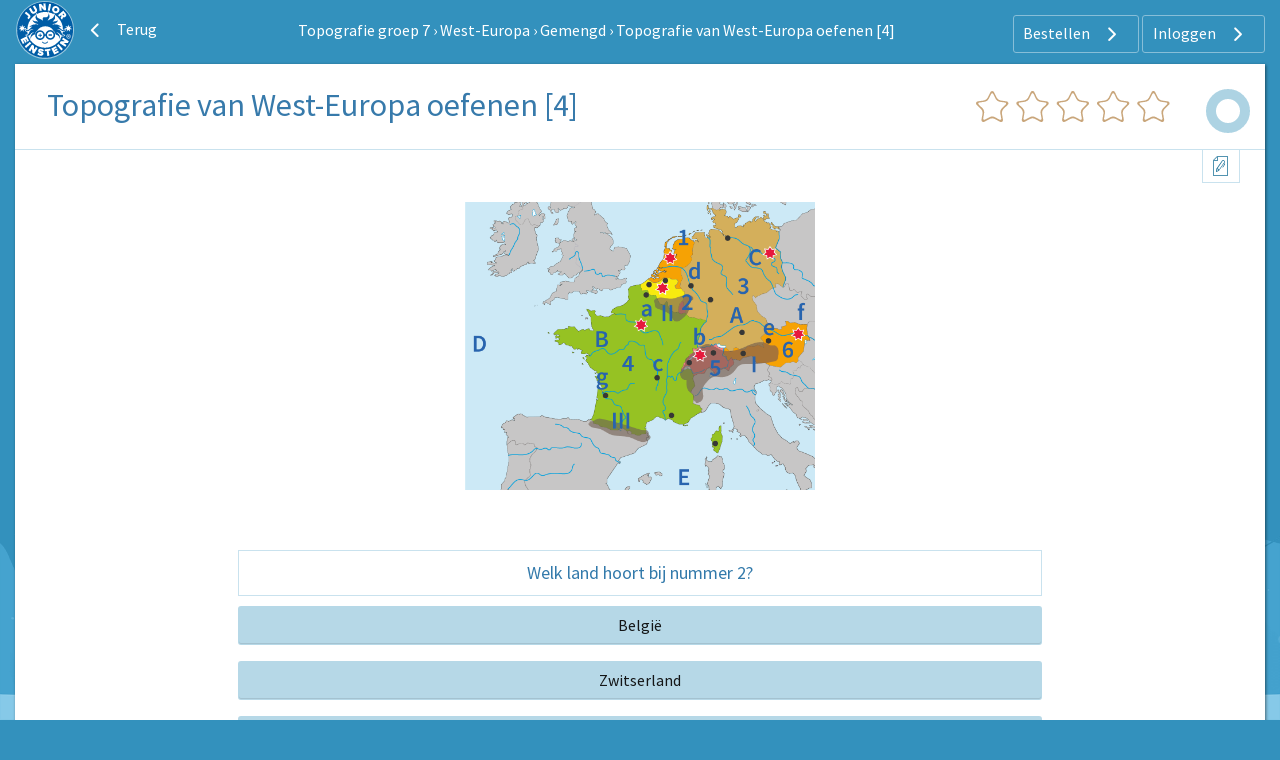

--- FILE ---
content_type: text/html; charset=UTF-8
request_url: https://www.topo-oefenen.nl/topografie-groep-7/west-europa/gemengd/topografie-van-west-europa-oefenen-4
body_size: 4775
content:
<!DOCTYPE html>
<html lang="nl-NL">
<head>
    



            <meta charset="UTF-8"/>
<meta name="viewport" content="width=device-width, initial-scale=1">
    
    <title>Topografie groep 7 | West-Europa | Gemengd | Topografie van West-Europa oefenen [4] | Junior Einstein</title>



    <meta name="description" content="Topo online oefenen. Topografie oefenen van Europa, West-Europa oefenen. Kom je ook topografie oefenen?">
    <meta name="keywords" content="Topografie Europa, West-Europa, Landen in Europa, West-Europa, topo oefenen">
<meta name="generator" content="Junior Einstein BV">

                    <link href="/template/css/app.css?1703" rel="stylesheet"/>
        <link type="text/css" rel="stylesheet" href="/template/css/app_header.css?1703"/>

        <script>(function (w, d, u) {
                w.readyQ = [];
                w.bindReadyQ = [];

                function p(x, y) {
                    if (x == "ready") {
                        w.bindReadyQ.push(y);
                    } else {
                        w.readyQ.push(x);
                    }
                }

                var a = {ready: p, bind: p};
                w.$ = w.jQuery = function (f) {
                    if (f === d || f === u) {
                        return a
                    } else {
                        p(f)
                    }
                }
            })(window, document)</script>

    

                    
    <link rel="apple-touch-icon" sizes="180x180"
      href="/template/images/labels/nl_junioreinstein/icons/apple-touch-icon.png?1703">
<link rel="icon" type="image/png" sizes="32x32"
      href="/template/images/labels/nl_junioreinstein/icons/favicon-32x32.png?1703">
<link rel="icon" type="image/png" sizes="16x16"
      href="/template/images/labels/nl_junioreinstein/icons/favicon-16x16.png?1703">
<link rel="manifest" href="/template/images/labels/nl_junioreinstein/icons/site.webmanifest?1703">
<link rel="mask-icon" href="/template/images/labels/nl_junioreinstein/icons/safari-pinned-tab.svg?1703"
      color="#5bbad5">
<meta name="msapplication-TileColor" content="#da532c">
<meta name="theme-color" content="#ffffff">
    

    <style>


        @media (min-width: 1024px) and (max-width: 2200px) {
            #app-body {
                background: #3391bd url(/template/images/backgrounds/nl_junioreinstein/medium/bg-winter.png) no-repeat center bottom;
                background-attachment: fixed;
                background-size: 100%;
            }
        }

        @media (min-width: 2201px) {
            #app-body {
                background: #3391bd url(/template/images/backgrounds/nl_junioreinstein/large/bg-winter.png) no-repeat center bottom;
                background-attachment: fixed;
                background-size: 100%;
            }
        }
    </style>

            <link rel="canonical" href="https://www.topo-oefenen.nl/topografie-groep-7/west-europa/gemengd/topografie-van-west-europa-oefenen-4">
    
</head>


<body id="app-body" class="nl_junioreinstein">
<div id="audio_wrapper" style="display:none;">
    <audio id="nexus_audio_player" controls="controls">
    </audio>
</div>
















            <div id="app-header-wrapper" class="grid-container ">

        <div class="grid-x align-middle">
        <div class="shrink cell">

                                                <a href="https://www.junioreinstein.nl"><img
                                src="/template/images/labels/nl_junioreinstein/logo.svg?1703"
                                class="logo-medium-svg"></a>
                            

        </div>

                    <div class="shrink show-for-large cell">
                <a href="/topografie-groep-7/west-europa/gemengd" class="button hollow ghost radius icon" style="margin:0 0.5rem 0 0; border:none;">
                    <i class="JE-icon-arrow-left JE-icon-general default-icon left"></i>
                    Terug                </a>
            </div>
            <div class="auto cell text-center show-for-medium">

                                    <a href="/topografie-groep-7" class="white ">Topografie groep 7</a>
                                            <span class="whitetext"> &rsaquo; </span>
                                                        <a href="/topografie-groep-7/west-europa" class="white ">West-Europa</a>
                                            <span class="whitetext"> &rsaquo; </span>
                                                        <a href="/topografie-groep-7/west-europa/gemengd" class="white ">Gemengd</a>
                                            <span class="whitetext"> &rsaquo; </span>
                                                        <a href="/topografie-groep-7/west-europa/gemengd/topografie-van-west-europa-oefenen-4" class="white ">Topografie van West-Europa oefenen [4]</a>
                                    

            </div>
        
        <div class="medium-shrink auto cell text-right user-menu-container">
                        <a href="#" class="pulldown-user" style="display: none">
        </a>

    

    <div class="hide-for-small-only">
        <div class="pulldown user-menu" id="user-pulldown-content" style="display:none;">
            
                
                    <div class="grid-container full user-menu-item">
    <a href="https://www.junioreinstein.nl/">
        <div class="grid-x">
                        <div class="cell shrink icon-container">
                    <img src="/template/images/icons/home.svg" alt="Home-icon">
            </div>
                        <div class="cell auto item-title-container" style="text-align: left;">
                Home
            </div>
                            <div class="cell shrink item-arrow-container">
                    <i class="JE-icon-arrow JE-icon-general" style="color:#377aab;"></i>
                </div>

            

        </div>
    </a>
</div>







                                
            
                                
                    <div class="grid-container full user-menu-group">

    <a href="https://www.junioreinstein.nl/online/home">
        <div class="grid-x">
                        <div class="cell auto item-title-container" style="text-align: left;">
                Particulieren
            </div>
                                                            

        </div>
    </a>

    <div class="grid-x">
        <div class="cell">
            
                <div class="grid-container full user-menu-item">
    <a href="https://www.junioreinstein.nl/online/home">
        <div class="grid-x">
                        <div class="cell shrink icon-container">
                    <img src="/template/images/icons/online.svg" alt="Online oefenen-icon">
            </div>
                        <div class="cell auto item-title-container" style="text-align: left;">
                Online oefenen
            </div>
                            <div class="cell shrink item-arrow-container">
                    <i class="JE-icon-arrow JE-icon-general" style="color:#377aab;"></i>
                </div>

            

        </div>
    </a>
</div>







            
                <div class="grid-container full user-menu-item">
    <a href="https://www.junioreinstein.nl/online/subscriptions">
        <div class="grid-x">
                        <div class="cell shrink icon-container">
                    <img src="/template/images/icons/price.svg" alt="Prijzen en bestellen-icon">
            </div>
                        <div class="cell auto item-title-container" style="text-align: left;">
                Prijzen en bestellen
            </div>
                            <div class="cell shrink item-arrow-container">
                    <i class="JE-icon-arrow JE-icon-general" style="color:#377aab;"></i>
                </div>

            

        </div>
    </a>
</div>







            
                <div class="grid-container full user-menu-item">
    <a href="https://www.junioreinstein.nl/online/reviews">
        <div class="grid-x">
                        <div class="cell shrink icon-container">
                    <img src="/template/images/icons/reviews.svg" alt="Reviews-icon">
            </div>
                        <div class="cell auto item-title-container" style="text-align: left;">
                Reviews
            </div>
                            <div class="cell shrink item-arrow-container">
                    <i class="JE-icon-arrow JE-icon-general" style="color:#377aab;"></i>
                </div>

            

        </div>
    </a>
</div>







            
                <div class="grid-container full user-menu-item">
    <a href="https://webshop.junioreinstein.nl">
        <div class="grid-x">
                        <div class="cell shrink icon-container">
                    <img src="/template/images/icons/book.svg" alt="Leer- en oefenboeken-icon">
            </div>
                        <div class="cell auto item-title-container" style="text-align: left;">
                Leer- en oefenboeken
            </div>
                            <div class="cell shrink item-arrow-container">
                    <i class="JE-icon-arrow JE-icon-general" style="color:#377aab;"></i>
                </div>

            

        </div>
    </a>
</div>







                    </div>
    </div>


</div>




                
            
                                
                    <div class="grid-container full user-menu-group">

    <a href="https://www.junioreinstein.nl/school">
        <div class="grid-x">
                        <div class="cell auto item-title-container" style="text-align: left;">
                Scholen
            </div>
                                                            

        </div>
    </a>

    <div class="grid-x">
        <div class="cell">
            
                <div class="grid-container full user-menu-item">
    <a href="https://www.junioreinstein.nl/school/online">
        <div class="grid-x">
                        <div class="cell shrink icon-container">
                    <img src="/template/images/icons/online.svg" alt="Online leer- en oefenplatform-icon">
            </div>
                        <div class="cell auto item-title-container" style="text-align: left;">
                Online leer- en oefenplatform
            </div>
                            <div class="cell shrink item-arrow-container">
                    <i class="JE-icon-arrow JE-icon-general" style="color:#377aab;"></i>
                </div>

            

        </div>
    </a>
</div>







            
                <div class="grid-container full user-menu-item">
    <a href="https://www.junioreinstein.nl/school/worksheet">
        <div class="grid-x">
                        <div class="cell shrink icon-container">
                    <img src="/template/images/icons/worksheet.svg" alt="Premium werkbladencollectie-icon">
            </div>
                        <div class="cell auto item-title-container" style="text-align: left;">
                Premium werkbladencollectie
            </div>
                            <div class="cell shrink item-arrow-container">
                    <i class="JE-icon-arrow JE-icon-general" style="color:#377aab;"></i>
                </div>

            

        </div>
    </a>
</div>







            
                <div class="grid-container full user-menu-item">
    <a href="https://www.junioreinstein.nl/school/publisher">
        <div class="grid-x">
                        <div class="cell shrink icon-container">
                    <img src="/template/images/icons/book.svg" alt="Educatieve boeken-icon">
            </div>
                        <div class="cell auto item-title-container" style="text-align: left;">
                Educatieve boeken
            </div>
                            <div class="cell shrink item-arrow-container">
                    <i class="JE-icon-arrow JE-icon-general" style="color:#377aab;"></i>
                </div>

            

        </div>
    </a>
</div>







                    </div>
    </div>


</div>




                
            
                
                    <div class="grid-container full user-menu-item">
    <a href="https://www.junioreinstein.nl/instruction/faq">
        <div class="grid-x">
                        <div class="cell shrink icon-container">
                    <img src="/template/images/icons/faq.svg" alt="Veelgestelde vragen-icon">
            </div>
                        <div class="cell auto item-title-container" style="text-align: left;">
                Veelgestelde vragen
            </div>
                            <div class="cell shrink item-arrow-container">
                    <i class="JE-icon-arrow JE-icon-general" style="color:#377aab;"></i>
                </div>

            

        </div>
    </a>
</div>







                                
            
                                
                    <div class="grid-container full user-menu-group">

    <a href="https://www.junioreinstein.nl/about/home">
        <div class="grid-x">
                        <div class="cell auto item-title-container" style="text-align: left;">
                Over Junior Einstein
            </div>
                                                            

        </div>
    </a>

    <div class="grid-x">
        <div class="cell">
            
                <div class="grid-container full user-menu-item">
    <a href="https://www.junioreinstein.nl/vacancy">
        <div class="grid-x">
                        <div class="cell shrink icon-container">
                    <img src="/template/images/icons/vacancies.svg" alt="Vacatures-icon">
            </div>
                        <div class="cell auto item-title-container" style="text-align: left;">
                Vacatures
            </div>
                            <div class="cell shrink item-arrow-container">
                    <i class="JE-icon-arrow JE-icon-general" style="color:#377aab;"></i>
                </div>

            

        </div>
    </a>
</div>







            
                <div class="grid-container full user-menu-item">
    <a href="https://www.junioreinstein.nl/contact">
        <div class="grid-x">
                        <div class="cell shrink icon-container">
                    <img src="/template/images/icons/contact.svg" alt="Contact-icon">
            </div>
                        <div class="cell auto item-title-container" style="text-align: left;">
                Contact
            </div>
                            <div class="cell shrink item-arrow-container">
                    <i class="JE-icon-arrow JE-icon-general" style="color:#377aab;"></i>
                </div>

            

        </div>
    </a>
</div>







            
                <div class="grid-container full user-menu-item">
    <a href="https://www.junioreinstein.nl/about/team">
        <div class="grid-x">
                        <div class="cell shrink icon-container">
                    <img src="/template/images/icons/team.svg" alt="Team-icon">
            </div>
                        <div class="cell auto item-title-container" style="text-align: left;">
                Team
            </div>
                            <div class="cell shrink item-arrow-container">
                    <i class="JE-icon-arrow JE-icon-general" style="color:#377aab;"></i>
                </div>

            

        </div>
    </a>
</div>







                    </div>
    </div>


</div>




                
            
                
                    <div class="grid-container full user-menu-item">
    <a href="https://www.junioreinstein.nl/login">
        <div class="grid-x">
                        <div class="cell shrink icon-container">
                    <img src="/template/images/icons/login.svg" alt="Inloggen-icon">
            </div>
                        <div class="cell auto item-title-container" style="text-align: left;">
                Inloggen
            </div>
                            <div class="cell shrink item-arrow-container">
                    <i class="JE-icon-arrow JE-icon-general" style="color:#377aab;"></i>
                </div>

            

        </div>
    </a>
</div>







                                
                    </div>
    </div>


            <div class="show-for-large">
            <div class="text-right user-anon-buttons" style="">

                                    <a href="/subscriptions" class="button hollow ghost radius icon">
                        Bestellen
                        <i class="JE-icon-arrow JE-icon-general default-icon right"></i>
                    </a>
                                    <a href="/login" class="button hollow ghost radius icon">
                        Inloggen
                        <i class="JE-icon-arrow JE-icon-general default-icon right"></i>
                    </a>
                
            </div>
        </div>
    

    <div class="hide-for-large">
        <button id="hamburger-menu" class="button radius hollow  menu-icon float-right" type="button"
                style="border: none;">
            <i class="JE-icon-menu default-icon JE-icon-general right"></i>
        </button>
    </div>


        </div>
    </div>
    </div>
<div id="mobile-menu"></div>


    


<div class="row small-collapse medium-uncollapse" style="margin-top: 0.25rem;">
    
    <div class="small-12 xxlarge-offset-1-5 xxlarge-9 columns">
        

<noscript>
    <style type="text/css">
        .pagecontainer {display:none;}
    </style>
    <div class="noscriptmsg">
        <div class="callout error">
            Je hebt javascript niet geactiveerd. Je kunt zonder javascript deze site niet gebruiken.        </div>

    </div>
</noscript>


                <div id="exercise-container" class="panel"
         style="margin-top:0;margin-bottom:102px;">
                    <div class="show-for-small-only">
                <table id="exercise-header-small">
                    <tr>
                        <td id="back">
                            <span class="hcat-icon hcat">
                                <i class="JE-icon-arrow-left JE-icon-general bluetext small-arrow-left"
                                   style="vertical-align:middle"></i>
                                                                    <a href="https://www.topo-oefenen.nl/topografie-groep-7/west-europa/gemengd">Terug</a>
                                                            </span>
                        </td>
                        <td id="progress-small">
                            <div> 
            <div>
               <a href="#" class="" title="" style="background-image: none">
                <svg class="progress" width="20" height="20" viewBox="0 0 20 20">
                    <circle class="progress__meter" cx="10" cy="10" r="7" stroke-width="5" />
                    <circle class="progress__value" cx="10" cy="10" r="7" stroke-width="5" style="stroke:; stroke-dasharray: 43.96; stroke-dashoffset: 43.96" />
                </svg>
               </a>
            </div></div>
                        </td>
                    </tr>
                    <tr>
                        <td id="title-small" colspan="2" class="text-center">
                            <h1 class="exercise" style="padding:0 10px;">
                                Topografie van West-Europa oefenen [4]
                                
                            </h1>
                        </td>
                    </tr>
                </table>
            </div>

            <div id="exercise-header-wrapper" class="show-for-medium">
                <table id="exercise-header">
                    <tr>
                        <td id="title" class="show-for-medium-up">
                            <h1 class="exercise">
                                Topografie van West-Europa oefenen [4]
                                
                            </h1>
                        </td>

                                                    <td id="stars" class="show-for-medium-up">
                                <div style="background:url(/template/images/sprite_stars.svg)
    no-repeat -0px 0px;background-size:3600px 31px;">&nbsp;</div>
                            </td>
                            <td id="progress" class="show-for-medium-up">
                                <div>
                                    <div id="progress-circle">
                                        
            <div>
               <a href="#" class="" title="" style="background-image: none">
                <svg class="progress" width="50" height="50" viewBox="0 0 50 50">
                    <circle class="progress__meter" cx="25" cy="25" r="17" stroke-width="10" />
                    <circle class="progress__value" cx="25" cy="25" r="17" stroke-width="10" style="stroke:; stroke-dasharray: 106.76; stroke-dashoffset: 106.76" />
                </svg>
               </a>
            </div>
                                    </div>
                                </div>

                            </td>
                                            </tr>
                </table>
            </div>

        
                                    
                    
        



        
                                        
            <div id="support" class="support-icons">

                                
                                
                                
                                

                                
                                                    <a class="tooltip-support grouped worksheet-connection"
                       title="Werkblad (pdf)"
                       href="https://www.topo-oefenen.nl/werkbladen/europa/west-europa/west-europa-gemengd-deel-4-1">&nbsp;</a>
                
            </div>
        
        

        <div id="happy" class="text-center" style="display: none;">
            <img id="happy-img" src="/template/images/labels/nl_junioreinstein/happy/happy-0.gif?1703"/>
        </div>
        <div id="question" class="text-center">

                                                <form id="question-form" method="POST" action="/app/submit_answer"><div id="question_container"><div class="row">
    <div class="medium-10 medium-offset-1 large-8 large-offset-2 columns text-left" style="margin-bottom:1rem;">

                    <div class="floating-image-container float-center" style="max-width:350px;">
	<div class="floating-image">
		<p><img alt="topo, topografie, Europa, West-Europa, landen, rivieren, gebergten, wateren, aardrijkskunde" src="https://assets.junioreinstein.nl/images/topo/europa/west_europa/13_topo_gemengd_westeuropa_deel_4.png" /></p>
	</div>
</div>

                <br style="clear: both;">

                    <div id="question_text" style="margin-top:1rem;">
                                    <p style="text-align:center;"><span class="blue">Welk land hoort bij nummer 2?</span></p>

                            </div>
        
        

<div style="width:100%;">

        
                            <a href="/" rel="0" class="radius submit-question  button lightblue option_0 expanded">België</a>
            

        
                            <a href="/" rel="1" class="radius submit-question  button lightblue option_1 expanded">Zwitserland</a>
            

        
                            <a href="/" rel="2" class="radius submit-question  button lightblue option_2 expanded">Oostenrijk</a>
            

        
                            <a href="/" rel="3" class="radius submit-question  button lightblue option_3 expanded">Luxemburg</a>
            

        
</div>

<div style="display:none;" class="ajax-progress ajax-progress-throbber"><div class="throbber">&nbsp;</div></div><input id="answer_0" type="hidden" name="answer_0" />
<input type="hidden" name="form_type" value="multiple_choice_exercise_with_text" />
<input type="hidden" name="token" value="sk_a9b7971765" />

    </div>

</div>
<br/>


</div></form>
<div id="toggle-bar" style="display:none;">


    <a id="button-show-question" class="button radius" style="display:none;padding: 0.4em 0.6em 0.4em 0.8em;">

          <span class="medium-up-margin-right-toggle-bar-button">
              <img src="/template/images/question-icon.svg?1703" style="width: 24px;"/>

          </span>
          <span class="hide-for-small-only">
              Bekijk de vraag          </span>


      </a>


    
    <input type="hidden" name="aTop" value=""/>
</div><div id="explanation_container" class="row"><div id="explanation" class="small-12 columns text-left"></div></div>
                
            
        </div>
        <br>
                
    </div>



    </div>

</div>


    
    <script src="/template/templates/js/jquery3.4.1.min.js?1703"></script>
    <script>(function ($, d) {
            $.each(readyQ, function (i, f) {
                $(f)
            });
            $.each(bindReadyQ, function (i, f) {
                $(d).bind("ready", f)
            })
        })(jQuery, document)</script>
    <script src="/template/tooltipster/tooltipster.bundle.js?1703"></script>
    <script src="/template/tooltipster/tooltipster-discovery.js?1703"></script>
    <script src="/template/js/foundation/foundation.js?1703"></script>
    <script src="/template/js/ajax.commands.js?1703"></script>
    <script src="/template/templates/js/audio.js?1703"></script>
    <script>$(document).foundation();</script>
    <script>

        $(document).ready(function () {
            $('.progress-tooltip').tooltipster({
                contentAsHTML: true,
                theme: ['tooltipster-light'],
            });
            $('.medal-tooltip').tooltipster({
                contentAsHTML: true,
                theme: ['tooltipster-light'],
            });
            $('.tooltip-support ').tooltipster({
                contentAsHTML: true,
                theme: ['tooltipster-light', 'tooltipster-light-support'],
            });
            $.tooltipster.group('grouped');
            $('a.support-video').on('click', function () {
                var player = document.getElementById('video');
                var mp4Vid = document.getElementById('mp4Source');
                player.pause();
                mp4Vid.src = $(this).attr('rel');
                player.load();
                player.play();

            });

        });


    </script>
    

        
        <script>var clicky_site_ids = clicky_site_ids || [];
            clicky_site_ids.push(66529318);</script>
        <script async src="//static.getclicky.com/js"></script>
    
    
        <!-- Global site tag (gtag.js) - Google Analytics -->
        <script async src="https://www.googletagmanager.com/gtag/js?id=G-X5MVHNHDWB"></script>
        <script>
            window.dataLayer = window.dataLayer || [];

            function gtag() {
                dataLayer.push(arguments);
            }

            gtag('js', new Date());

            gtag('config', 'G-X5MVHNHDWB', {'anonymize_ip': true});
        </script>

    


    <script>
        const device_os = '';
    </script>


            <script>
            let systemNameLabelDomain = 'https://www.junioreinstein.nl';
            let systemNameLabel = 'nl_junioreinstein';
        </script>
        <script src="/template/js/ajax.question.js?1703"></script>
        <script src="/template/templates/js/jquery.ui.js?1703"></script>
        <script src="/template/templates/js/jquery.ui.touch-punch.min.js?1703"></script>
                            <script src="/template/templates/js/scrollTo.js?1703"></script>
            
    <script>
        $(document).ready(function () {
            $('.tooltip').tooltipster({
                contentAsHTML: true,
                theme: ['tooltipster-light-smallfont'],
                maxWidth: 300,
                trigger: 'custom',
                triggerOpen: {
                    click: true,  // For mouse
                    mouseenter: true,
                    tap: true    // For touch device
                },
                triggerClose: {
                    click: true,  // For mouse
                    mouseleave: true,
                    tap: true    // For touch device
                }
            });

        });

        document.addEventListener('DOMContentLoaded', function() {
            document.body.addEventListener('paste', function (e) {
                e.preventDefault();
                return false;
            });
        });
    </script>

<script src="/template/js/app_header.js?1703"></script></body>

</html>


--- FILE ---
content_type: text/css
request_url: https://www.topo-oefenen.nl/template/css/app.css?1703
body_size: 42153
content:
@charset "UTF-8";
/**
 * Foundation for Sites
 * Version 6.8.1
 * https://get.foundation
 * Licensed under MIT Open Source
 */
@media print, screen and (min-width: 40em) {
  .reveal.large, .reveal.small, .reveal.tiny, .reveal {
    right: auto;
    left: auto;
    margin: 0 auto;
  }
}
/*! normalize.css v8.0.0 | MIT License | github.com/necolas/normalize.css */
html {
  line-height: 1.15;
  -webkit-text-size-adjust: 100%;
}

body {
  margin: 0;
}

h1 {
  font-size: 2em;
  margin: 0.67em 0;
}

hr {
  box-sizing: content-box;
  height: 0;
  overflow: visible;
}

pre {
  font-family: monospace, monospace;
  font-size: 1em;
}

a {
  background-color: transparent;
}

abbr[title] {
  border-bottom: 0;
  text-decoration: underline dotted;
}

b,
strong {
  font-weight: bolder;
}

code,
kbd,
samp {
  font-family: monospace, monospace;
  font-size: 1em;
}

small {
  font-size: 80%;
}

sub,
sup {
  font-size: 75%;
  line-height: 0;
  position: relative;
  vertical-align: baseline;
}

sub {
  bottom: -0.25em;
}

sup {
  top: -0.5em;
}

img {
  border-style: none;
}

button,
input,
optgroup,
select,
textarea {
  font-family: inherit;
  font-size: 100%;
  line-height: 1.15;
  margin: 0;
}

button,
input {
  overflow: visible;
}

button,
select {
  text-transform: none;
}

button,
[type=button],
[type=reset],
[type=submit] {
  -webkit-appearance: button;
}

button::-moz-focus-inner,
[type=button]::-moz-focus-inner,
[type=reset]::-moz-focus-inner,
[type=submit]::-moz-focus-inner {
  border-style: none;
  padding: 0;
}

button:-moz-focusring,
[type=button]:-moz-focusring,
[type=reset]:-moz-focusring,
[type=submit]:-moz-focusring {
  outline: 1px dotted ButtonText;
}

fieldset {
  padding: 0.35em 0.75em 0.625em;
}

legend {
  box-sizing: border-box;
  color: inherit;
  display: table;
  max-width: 100%;
  padding: 0;
  white-space: normal;
}

progress {
  vertical-align: baseline;
}

textarea {
  overflow: auto;
}

[type=checkbox],
[type=radio] {
  box-sizing: border-box;
  padding: 0;
}

[type=number]::-webkit-inner-spin-button,
[type=number]::-webkit-outer-spin-button {
  height: auto;
}

[type=search] {
  -webkit-appearance: textfield;
  outline-offset: -2px;
}

[type=search]::-webkit-search-decoration {
  -webkit-appearance: none;
}

::-webkit-file-upload-button {
  -webkit-appearance: button;
  font: inherit;
}

details {
  display: block;
}

summary {
  display: list-item;
}

template {
  display: none;
}

[hidden] {
  display: none;
}

[data-whatintent=mouse] *, [data-whatintent=mouse] *:focus,
[data-whatintent=touch] *,
[data-whatintent=touch] *:focus,
[data-whatinput=mouse] *,
[data-whatinput=mouse] *:focus,
[data-whatinput=touch] *,
[data-whatinput=touch] *:focus {
  outline: none;
}

[draggable=false] {
  -webkit-touch-callout: none;
  -webkit-user-select: none;
}

.foundation-mq {
  font-family: "small=0em&medium=40em&large=64em&xlarge=75em&xxlarge=90em&xxxlarge=105em&xxxxlarge=120em";
}

html {
  box-sizing: border-box;
  font-size: 100%;
}

*,
*::before,
*::after {
  box-sizing: inherit;
}

body {
  margin: 0;
  padding: 0;
  background: #fefefe;
  font-family: "Source Sans Pro", Helvetica, Roboto, Arial, sans-serif;
  font-weight: 400;
  line-height: 1.4;
  color: #0a0a0a;
  -webkit-font-smoothing: antialiased;
  -moz-osx-font-smoothing: grayscale;
}

img {
  display: inline-block;
  vertical-align: middle;
  max-width: 100%;
  height: auto;
  -ms-interpolation-mode: bicubic;
}

textarea {
  height: auto;
  min-height: 50px;
  border-radius: 0;
}

select {
  box-sizing: border-box;
  width: 100%;
  border-radius: 0;
}

.map_canvas img,
.map_canvas embed,
.map_canvas object,
.mqa-display img,
.mqa-display embed,
.mqa-display object {
  max-width: none !important;
}

button {
  padding: 0;
  appearance: none;
  border: 0;
  border-radius: 0;
  background: transparent;
  line-height: 1;
  cursor: auto;
}
[data-whatinput=mouse] button {
  outline: 0;
}

pre {
  overflow: auto;
  -webkit-overflow-scrolling: touch;
}

button,
input,
optgroup,
select,
textarea {
  font-family: inherit;
}

.is-visible {
  display: block !important;
}

.is-hidden {
  display: none !important;
}

.row {
  max-width: 100rem;
  margin-right: auto;
  margin-left: auto;
}
.row::before, .row::after {
  display: table;
  content: " ";
}
.row::after {
  clear: both;
}
.row.collapse > .column, .row.collapse > .columns {
  padding-right: 0;
  padding-left: 0;
}
.row .row {
  margin-right: -0.625rem;
  margin-left: -0.625rem;
}
@media print, screen and (min-width: 40em) {
  .row .row {
    margin-right: -0.9375rem;
    margin-left: -0.9375rem;
  }
}
@media print, screen and (min-width: 64em) {
  .row .row {
    margin-right: -0.9375rem;
    margin-left: -0.9375rem;
  }
}
@media screen and (min-width: 75em) {
  .row .row {
    margin-right: -0.9375rem;
    margin-left: -0.9375rem;
  }
}
@media screen and (min-width: 90em) {
  .row .row {
    margin-right: -0.9375rem;
    margin-left: -0.9375rem;
  }
}
@media screen and (min-width: 105em) {
  .row .row {
    margin-right: -0.9375rem;
    margin-left: -0.9375rem;
  }
}
@media screen and (min-width: 120em) {
  .row .row {
    margin-right: -0.9375rem;
    margin-left: -0.9375rem;
  }
}
.row .row.collapse {
  margin-right: 0;
  margin-left: 0;
}
.row.expanded {
  max-width: none;
}
.row.expanded .row {
  margin-right: auto;
  margin-left: auto;
}
.row:not(.expanded) .row {
  max-width: none;
}
.row.gutter-small > .column, .row.gutter-small > .columns {
  padding-right: 0.625rem;
  padding-left: 0.625rem;
}
.row.gutter-medium > .column, .row.gutter-medium > .columns {
  padding-right: 0.9375rem;
  padding-left: 0.9375rem;
}

.column, .columns {
  padding-right: 0.625rem;
  padding-left: 0.625rem;
  width: 100%;
  float: left;
}
@media print, screen and (min-width: 40em) {
  .column, .columns {
    padding-right: 0.9375rem;
    padding-left: 0.9375rem;
  }
}
.column, .columns, .column:last-child:not(:first-child) {
  float: left;
  clear: none;
}
.column:last-child:not(:first-child), .columns:last-child:not(:first-child) {
  float: right;
}
.column.end:last-child:last-child, .end.columns:last-child:last-child {
  float: left;
}

.column.row.row, .row.row.columns {
  float: none;
}

.row .column.row.row, .row .row.row.columns {
  margin-right: 0;
  margin-left: 0;
  padding-right: 0;
  padding-left: 0;
}

.small-1 {
  width: 8.3333333333%;
}

.small-push-1 {
  position: relative;
  left: 8.3333333333%;
}

.small-pull-1 {
  position: relative;
  left: -8.3333333333%;
}

.small-offset-0 {
  margin-left: 0%;
}

.small-2 {
  width: 16.6666666667%;
}

.small-push-2 {
  position: relative;
  left: 16.6666666667%;
}

.small-pull-2 {
  position: relative;
  left: -16.6666666667%;
}

.small-offset-1 {
  margin-left: 8.3333333333%;
}

.small-3 {
  width: 25%;
}

.small-push-3 {
  position: relative;
  left: 25%;
}

.small-pull-3 {
  position: relative;
  left: -25%;
}

.small-offset-2 {
  margin-left: 16.6666666667%;
}

.small-4 {
  width: 33.3333333333%;
}

.small-push-4 {
  position: relative;
  left: 33.3333333333%;
}

.small-pull-4 {
  position: relative;
  left: -33.3333333333%;
}

.small-offset-3 {
  margin-left: 25%;
}

.small-5 {
  width: 41.6666666667%;
}

.small-push-5 {
  position: relative;
  left: 41.6666666667%;
}

.small-pull-5 {
  position: relative;
  left: -41.6666666667%;
}

.small-offset-4 {
  margin-left: 33.3333333333%;
}

.small-6 {
  width: 50%;
}

.small-push-6 {
  position: relative;
  left: 50%;
}

.small-pull-6 {
  position: relative;
  left: -50%;
}

.small-offset-5 {
  margin-left: 41.6666666667%;
}

.small-7 {
  width: 58.3333333333%;
}

.small-push-7 {
  position: relative;
  left: 58.3333333333%;
}

.small-pull-7 {
  position: relative;
  left: -58.3333333333%;
}

.small-offset-6 {
  margin-left: 50%;
}

.small-8 {
  width: 66.6666666667%;
}

.small-push-8 {
  position: relative;
  left: 66.6666666667%;
}

.small-pull-8 {
  position: relative;
  left: -66.6666666667%;
}

.small-offset-7 {
  margin-left: 58.3333333333%;
}

.small-9 {
  width: 75%;
}

.small-push-9 {
  position: relative;
  left: 75%;
}

.small-pull-9 {
  position: relative;
  left: -75%;
}

.small-offset-8 {
  margin-left: 66.6666666667%;
}

.small-10 {
  width: 83.3333333333%;
}

.small-push-10 {
  position: relative;
  left: 83.3333333333%;
}

.small-pull-10 {
  position: relative;
  left: -83.3333333333%;
}

.small-offset-9 {
  margin-left: 75%;
}

.small-11 {
  width: 91.6666666667%;
}

.small-push-11 {
  position: relative;
  left: 91.6666666667%;
}

.small-pull-11 {
  position: relative;
  left: -91.6666666667%;
}

.small-offset-10 {
  margin-left: 83.3333333333%;
}

.small-12 {
  width: 100%;
}

.small-offset-11 {
  margin-left: 91.6666666667%;
}

.small-up-1 > .column, .small-up-1 > .columns {
  float: left;
  width: 100%;
}
.small-up-1 > .column:nth-of-type(1n), .small-up-1 > .columns:nth-of-type(1n) {
  clear: none;
}
.small-up-1 > .column:nth-of-type(1n+1), .small-up-1 > .columns:nth-of-type(1n+1) {
  clear: both;
}
.small-up-1 > .column:last-child, .small-up-1 > .columns:last-child {
  float: left;
}

.small-up-2 > .column, .small-up-2 > .columns {
  float: left;
  width: 50%;
}
.small-up-2 > .column:nth-of-type(1n), .small-up-2 > .columns:nth-of-type(1n) {
  clear: none;
}
.small-up-2 > .column:nth-of-type(2n+1), .small-up-2 > .columns:nth-of-type(2n+1) {
  clear: both;
}
.small-up-2 > .column:last-child, .small-up-2 > .columns:last-child {
  float: left;
}

.small-up-3 > .column, .small-up-3 > .columns {
  float: left;
  width: 33.3333333333%;
}
.small-up-3 > .column:nth-of-type(1n), .small-up-3 > .columns:nth-of-type(1n) {
  clear: none;
}
.small-up-3 > .column:nth-of-type(3n+1), .small-up-3 > .columns:nth-of-type(3n+1) {
  clear: both;
}
.small-up-3 > .column:last-child, .small-up-3 > .columns:last-child {
  float: left;
}

.small-up-4 > .column, .small-up-4 > .columns {
  float: left;
  width: 25%;
}
.small-up-4 > .column:nth-of-type(1n), .small-up-4 > .columns:nth-of-type(1n) {
  clear: none;
}
.small-up-4 > .column:nth-of-type(4n+1), .small-up-4 > .columns:nth-of-type(4n+1) {
  clear: both;
}
.small-up-4 > .column:last-child, .small-up-4 > .columns:last-child {
  float: left;
}

.small-up-5 > .column, .small-up-5 > .columns {
  float: left;
  width: 20%;
}
.small-up-5 > .column:nth-of-type(1n), .small-up-5 > .columns:nth-of-type(1n) {
  clear: none;
}
.small-up-5 > .column:nth-of-type(5n+1), .small-up-5 > .columns:nth-of-type(5n+1) {
  clear: both;
}
.small-up-5 > .column:last-child, .small-up-5 > .columns:last-child {
  float: left;
}

.small-up-6 > .column, .small-up-6 > .columns {
  float: left;
  width: 16.6666666667%;
}
.small-up-6 > .column:nth-of-type(1n), .small-up-6 > .columns:nth-of-type(1n) {
  clear: none;
}
.small-up-6 > .column:nth-of-type(6n+1), .small-up-6 > .columns:nth-of-type(6n+1) {
  clear: both;
}
.small-up-6 > .column:last-child, .small-up-6 > .columns:last-child {
  float: left;
}

.small-up-7 > .column, .small-up-7 > .columns {
  float: left;
  width: 14.2857142857%;
}
.small-up-7 > .column:nth-of-type(1n), .small-up-7 > .columns:nth-of-type(1n) {
  clear: none;
}
.small-up-7 > .column:nth-of-type(7n+1), .small-up-7 > .columns:nth-of-type(7n+1) {
  clear: both;
}
.small-up-7 > .column:last-child, .small-up-7 > .columns:last-child {
  float: left;
}

.small-up-8 > .column, .small-up-8 > .columns {
  float: left;
  width: 12.5%;
}
.small-up-8 > .column:nth-of-type(1n), .small-up-8 > .columns:nth-of-type(1n) {
  clear: none;
}
.small-up-8 > .column:nth-of-type(8n+1), .small-up-8 > .columns:nth-of-type(8n+1) {
  clear: both;
}
.small-up-8 > .column:last-child, .small-up-8 > .columns:last-child {
  float: left;
}

.small-collapse > .column, .small-collapse > .columns {
  padding-right: 0;
  padding-left: 0;
}
.small-collapse .row {
  margin-right: 0;
  margin-left: 0;
}

.expanded.row .small-collapse.row {
  margin-right: 0;
  margin-left: 0;
}

.small-uncollapse > .column, .small-uncollapse > .columns {
  padding-right: 0.625rem;
  padding-left: 0.625rem;
}

.small-centered {
  margin-right: auto;
  margin-left: auto;
}
.small-centered, .small-centered:last-child:not(:first-child) {
  float: none;
  clear: both;
}

.small-uncentered, .small-push-0, .small-pull-0 {
  position: static;
  margin-right: 0;
  margin-left: 0;
}
.small-uncentered, .small-uncentered:last-child:not(:first-child), .small-push-0, .small-push-0:last-child:not(:first-child), .small-pull-0, .small-pull-0:last-child:not(:first-child) {
  float: left;
  clear: none;
}
.small-uncentered:last-child:not(:first-child), .small-push-0:last-child:not(:first-child), .small-pull-0:last-child:not(:first-child) {
  float: right;
}

@media print, screen and (min-width: 40em) {
  .medium-1 {
    width: 8.3333333333%;
  }
  .medium-push-1 {
    position: relative;
    left: 8.3333333333%;
  }
  .medium-pull-1 {
    position: relative;
    left: -8.3333333333%;
  }
  .medium-offset-0 {
    margin-left: 0%;
  }
  .medium-2 {
    width: 16.6666666667%;
  }
  .medium-push-2 {
    position: relative;
    left: 16.6666666667%;
  }
  .medium-pull-2 {
    position: relative;
    left: -16.6666666667%;
  }
  .medium-offset-1 {
    margin-left: 8.3333333333%;
  }
  .medium-3 {
    width: 25%;
  }
  .medium-push-3 {
    position: relative;
    left: 25%;
  }
  .medium-pull-3 {
    position: relative;
    left: -25%;
  }
  .medium-offset-2 {
    margin-left: 16.6666666667%;
  }
  .medium-4 {
    width: 33.3333333333%;
  }
  .medium-push-4 {
    position: relative;
    left: 33.3333333333%;
  }
  .medium-pull-4 {
    position: relative;
    left: -33.3333333333%;
  }
  .medium-offset-3 {
    margin-left: 25%;
  }
  .medium-5 {
    width: 41.6666666667%;
  }
  .medium-push-5 {
    position: relative;
    left: 41.6666666667%;
  }
  .medium-pull-5 {
    position: relative;
    left: -41.6666666667%;
  }
  .medium-offset-4 {
    margin-left: 33.3333333333%;
  }
  .medium-6 {
    width: 50%;
  }
  .medium-push-6 {
    position: relative;
    left: 50%;
  }
  .medium-pull-6 {
    position: relative;
    left: -50%;
  }
  .medium-offset-5 {
    margin-left: 41.6666666667%;
  }
  .medium-7 {
    width: 58.3333333333%;
  }
  .medium-push-7 {
    position: relative;
    left: 58.3333333333%;
  }
  .medium-pull-7 {
    position: relative;
    left: -58.3333333333%;
  }
  .medium-offset-6 {
    margin-left: 50%;
  }
  .medium-8 {
    width: 66.6666666667%;
  }
  .medium-push-8 {
    position: relative;
    left: 66.6666666667%;
  }
  .medium-pull-8 {
    position: relative;
    left: -66.6666666667%;
  }
  .medium-offset-7 {
    margin-left: 58.3333333333%;
  }
  .medium-9 {
    width: 75%;
  }
  .medium-push-9 {
    position: relative;
    left: 75%;
  }
  .medium-pull-9 {
    position: relative;
    left: -75%;
  }
  .medium-offset-8 {
    margin-left: 66.6666666667%;
  }
  .medium-10 {
    width: 83.3333333333%;
  }
  .medium-push-10 {
    position: relative;
    left: 83.3333333333%;
  }
  .medium-pull-10 {
    position: relative;
    left: -83.3333333333%;
  }
  .medium-offset-9 {
    margin-left: 75%;
  }
  .medium-11 {
    width: 91.6666666667%;
  }
  .medium-push-11 {
    position: relative;
    left: 91.6666666667%;
  }
  .medium-pull-11 {
    position: relative;
    left: -91.6666666667%;
  }
  .medium-offset-10 {
    margin-left: 83.3333333333%;
  }
  .medium-12 {
    width: 100%;
  }
  .medium-offset-11 {
    margin-left: 91.6666666667%;
  }
  .medium-up-1 > .column, .medium-up-1 > .columns {
    float: left;
    width: 100%;
  }
  .medium-up-1 > .column:nth-of-type(1n), .medium-up-1 > .columns:nth-of-type(1n) {
    clear: none;
  }
  .medium-up-1 > .column:nth-of-type(1n+1), .medium-up-1 > .columns:nth-of-type(1n+1) {
    clear: both;
  }
  .medium-up-1 > .column:last-child, .medium-up-1 > .columns:last-child {
    float: left;
  }
  .medium-up-2 > .column, .medium-up-2 > .columns {
    float: left;
    width: 50%;
  }
  .medium-up-2 > .column:nth-of-type(1n), .medium-up-2 > .columns:nth-of-type(1n) {
    clear: none;
  }
  .medium-up-2 > .column:nth-of-type(2n+1), .medium-up-2 > .columns:nth-of-type(2n+1) {
    clear: both;
  }
  .medium-up-2 > .column:last-child, .medium-up-2 > .columns:last-child {
    float: left;
  }
  .medium-up-3 > .column, .medium-up-3 > .columns {
    float: left;
    width: 33.3333333333%;
  }
  .medium-up-3 > .column:nth-of-type(1n), .medium-up-3 > .columns:nth-of-type(1n) {
    clear: none;
  }
  .medium-up-3 > .column:nth-of-type(3n+1), .medium-up-3 > .columns:nth-of-type(3n+1) {
    clear: both;
  }
  .medium-up-3 > .column:last-child, .medium-up-3 > .columns:last-child {
    float: left;
  }
  .medium-up-4 > .column, .medium-up-4 > .columns {
    float: left;
    width: 25%;
  }
  .medium-up-4 > .column:nth-of-type(1n), .medium-up-4 > .columns:nth-of-type(1n) {
    clear: none;
  }
  .medium-up-4 > .column:nth-of-type(4n+1), .medium-up-4 > .columns:nth-of-type(4n+1) {
    clear: both;
  }
  .medium-up-4 > .column:last-child, .medium-up-4 > .columns:last-child {
    float: left;
  }
  .medium-up-5 > .column, .medium-up-5 > .columns {
    float: left;
    width: 20%;
  }
  .medium-up-5 > .column:nth-of-type(1n), .medium-up-5 > .columns:nth-of-type(1n) {
    clear: none;
  }
  .medium-up-5 > .column:nth-of-type(5n+1), .medium-up-5 > .columns:nth-of-type(5n+1) {
    clear: both;
  }
  .medium-up-5 > .column:last-child, .medium-up-5 > .columns:last-child {
    float: left;
  }
  .medium-up-6 > .column, .medium-up-6 > .columns {
    float: left;
    width: 16.6666666667%;
  }
  .medium-up-6 > .column:nth-of-type(1n), .medium-up-6 > .columns:nth-of-type(1n) {
    clear: none;
  }
  .medium-up-6 > .column:nth-of-type(6n+1), .medium-up-6 > .columns:nth-of-type(6n+1) {
    clear: both;
  }
  .medium-up-6 > .column:last-child, .medium-up-6 > .columns:last-child {
    float: left;
  }
  .medium-up-7 > .column, .medium-up-7 > .columns {
    float: left;
    width: 14.2857142857%;
  }
  .medium-up-7 > .column:nth-of-type(1n), .medium-up-7 > .columns:nth-of-type(1n) {
    clear: none;
  }
  .medium-up-7 > .column:nth-of-type(7n+1), .medium-up-7 > .columns:nth-of-type(7n+1) {
    clear: both;
  }
  .medium-up-7 > .column:last-child, .medium-up-7 > .columns:last-child {
    float: left;
  }
  .medium-up-8 > .column, .medium-up-8 > .columns {
    float: left;
    width: 12.5%;
  }
  .medium-up-8 > .column:nth-of-type(1n), .medium-up-8 > .columns:nth-of-type(1n) {
    clear: none;
  }
  .medium-up-8 > .column:nth-of-type(8n+1), .medium-up-8 > .columns:nth-of-type(8n+1) {
    clear: both;
  }
  .medium-up-8 > .column:last-child, .medium-up-8 > .columns:last-child {
    float: left;
  }
  .medium-collapse > .column, .medium-collapse > .columns {
    padding-right: 0;
    padding-left: 0;
  }
  .medium-collapse .row {
    margin-right: 0;
    margin-left: 0;
  }
  .expanded.row .medium-collapse.row {
    margin-right: 0;
    margin-left: 0;
  }
  .medium-uncollapse > .column, .medium-uncollapse > .columns {
    padding-right: 0.9375rem;
    padding-left: 0.9375rem;
  }
  .medium-centered {
    margin-right: auto;
    margin-left: auto;
  }
  .medium-centered, .medium-centered:last-child:not(:first-child) {
    float: none;
    clear: both;
  }
  .medium-uncentered, .medium-push-0, .medium-pull-0 {
    position: static;
    margin-right: 0;
    margin-left: 0;
  }
  .medium-uncentered, .medium-uncentered:last-child:not(:first-child), .medium-push-0, .medium-push-0:last-child:not(:first-child), .medium-pull-0, .medium-pull-0:last-child:not(:first-child) {
    float: left;
    clear: none;
  }
  .medium-uncentered:last-child:not(:first-child), .medium-push-0:last-child:not(:first-child), .medium-pull-0:last-child:not(:first-child) {
    float: right;
  }
}
@media print, screen and (min-width: 64em) {
  .large-1 {
    width: 8.3333333333%;
  }
  .large-push-1 {
    position: relative;
    left: 8.3333333333%;
  }
  .large-pull-1 {
    position: relative;
    left: -8.3333333333%;
  }
  .large-offset-0 {
    margin-left: 0%;
  }
  .large-2 {
    width: 16.6666666667%;
  }
  .large-push-2 {
    position: relative;
    left: 16.6666666667%;
  }
  .large-pull-2 {
    position: relative;
    left: -16.6666666667%;
  }
  .large-offset-1 {
    margin-left: 8.3333333333%;
  }
  .large-3 {
    width: 25%;
  }
  .large-push-3 {
    position: relative;
    left: 25%;
  }
  .large-pull-3 {
    position: relative;
    left: -25%;
  }
  .large-offset-2 {
    margin-left: 16.6666666667%;
  }
  .large-4 {
    width: 33.3333333333%;
  }
  .large-push-4 {
    position: relative;
    left: 33.3333333333%;
  }
  .large-pull-4 {
    position: relative;
    left: -33.3333333333%;
  }
  .large-offset-3 {
    margin-left: 25%;
  }
  .large-5 {
    width: 41.6666666667%;
  }
  .large-push-5 {
    position: relative;
    left: 41.6666666667%;
  }
  .large-pull-5 {
    position: relative;
    left: -41.6666666667%;
  }
  .large-offset-4 {
    margin-left: 33.3333333333%;
  }
  .large-6 {
    width: 50%;
  }
  .large-push-6 {
    position: relative;
    left: 50%;
  }
  .large-pull-6 {
    position: relative;
    left: -50%;
  }
  .large-offset-5 {
    margin-left: 41.6666666667%;
  }
  .large-7 {
    width: 58.3333333333%;
  }
  .large-push-7 {
    position: relative;
    left: 58.3333333333%;
  }
  .large-pull-7 {
    position: relative;
    left: -58.3333333333%;
  }
  .large-offset-6 {
    margin-left: 50%;
  }
  .large-8 {
    width: 66.6666666667%;
  }
  .large-push-8 {
    position: relative;
    left: 66.6666666667%;
  }
  .large-pull-8 {
    position: relative;
    left: -66.6666666667%;
  }
  .large-offset-7 {
    margin-left: 58.3333333333%;
  }
  .large-9 {
    width: 75%;
  }
  .large-push-9 {
    position: relative;
    left: 75%;
  }
  .large-pull-9 {
    position: relative;
    left: -75%;
  }
  .large-offset-8 {
    margin-left: 66.6666666667%;
  }
  .large-10 {
    width: 83.3333333333%;
  }
  .large-push-10 {
    position: relative;
    left: 83.3333333333%;
  }
  .large-pull-10 {
    position: relative;
    left: -83.3333333333%;
  }
  .large-offset-9 {
    margin-left: 75%;
  }
  .large-11 {
    width: 91.6666666667%;
  }
  .large-push-11 {
    position: relative;
    left: 91.6666666667%;
  }
  .large-pull-11 {
    position: relative;
    left: -91.6666666667%;
  }
  .large-offset-10 {
    margin-left: 83.3333333333%;
  }
  .large-12 {
    width: 100%;
  }
  .large-offset-11 {
    margin-left: 91.6666666667%;
  }
  .large-up-1 > .column, .large-up-1 > .columns {
    float: left;
    width: 100%;
  }
  .large-up-1 > .column:nth-of-type(1n), .large-up-1 > .columns:nth-of-type(1n) {
    clear: none;
  }
  .large-up-1 > .column:nth-of-type(1n+1), .large-up-1 > .columns:nth-of-type(1n+1) {
    clear: both;
  }
  .large-up-1 > .column:last-child, .large-up-1 > .columns:last-child {
    float: left;
  }
  .large-up-2 > .column, .large-up-2 > .columns {
    float: left;
    width: 50%;
  }
  .large-up-2 > .column:nth-of-type(1n), .large-up-2 > .columns:nth-of-type(1n) {
    clear: none;
  }
  .large-up-2 > .column:nth-of-type(2n+1), .large-up-2 > .columns:nth-of-type(2n+1) {
    clear: both;
  }
  .large-up-2 > .column:last-child, .large-up-2 > .columns:last-child {
    float: left;
  }
  .large-up-3 > .column, .large-up-3 > .columns {
    float: left;
    width: 33.3333333333%;
  }
  .large-up-3 > .column:nth-of-type(1n), .large-up-3 > .columns:nth-of-type(1n) {
    clear: none;
  }
  .large-up-3 > .column:nth-of-type(3n+1), .large-up-3 > .columns:nth-of-type(3n+1) {
    clear: both;
  }
  .large-up-3 > .column:last-child, .large-up-3 > .columns:last-child {
    float: left;
  }
  .large-up-4 > .column, .large-up-4 > .columns {
    float: left;
    width: 25%;
  }
  .large-up-4 > .column:nth-of-type(1n), .large-up-4 > .columns:nth-of-type(1n) {
    clear: none;
  }
  .large-up-4 > .column:nth-of-type(4n+1), .large-up-4 > .columns:nth-of-type(4n+1) {
    clear: both;
  }
  .large-up-4 > .column:last-child, .large-up-4 > .columns:last-child {
    float: left;
  }
  .large-up-5 > .column, .large-up-5 > .columns {
    float: left;
    width: 20%;
  }
  .large-up-5 > .column:nth-of-type(1n), .large-up-5 > .columns:nth-of-type(1n) {
    clear: none;
  }
  .large-up-5 > .column:nth-of-type(5n+1), .large-up-5 > .columns:nth-of-type(5n+1) {
    clear: both;
  }
  .large-up-5 > .column:last-child, .large-up-5 > .columns:last-child {
    float: left;
  }
  .large-up-6 > .column, .large-up-6 > .columns {
    float: left;
    width: 16.6666666667%;
  }
  .large-up-6 > .column:nth-of-type(1n), .large-up-6 > .columns:nth-of-type(1n) {
    clear: none;
  }
  .large-up-6 > .column:nth-of-type(6n+1), .large-up-6 > .columns:nth-of-type(6n+1) {
    clear: both;
  }
  .large-up-6 > .column:last-child, .large-up-6 > .columns:last-child {
    float: left;
  }
  .large-up-7 > .column, .large-up-7 > .columns {
    float: left;
    width: 14.2857142857%;
  }
  .large-up-7 > .column:nth-of-type(1n), .large-up-7 > .columns:nth-of-type(1n) {
    clear: none;
  }
  .large-up-7 > .column:nth-of-type(7n+1), .large-up-7 > .columns:nth-of-type(7n+1) {
    clear: both;
  }
  .large-up-7 > .column:last-child, .large-up-7 > .columns:last-child {
    float: left;
  }
  .large-up-8 > .column, .large-up-8 > .columns {
    float: left;
    width: 12.5%;
  }
  .large-up-8 > .column:nth-of-type(1n), .large-up-8 > .columns:nth-of-type(1n) {
    clear: none;
  }
  .large-up-8 > .column:nth-of-type(8n+1), .large-up-8 > .columns:nth-of-type(8n+1) {
    clear: both;
  }
  .large-up-8 > .column:last-child, .large-up-8 > .columns:last-child {
    float: left;
  }
  .large-collapse > .column, .large-collapse > .columns {
    padding-right: 0;
    padding-left: 0;
  }
  .large-collapse .row {
    margin-right: 0;
    margin-left: 0;
  }
  .expanded.row .large-collapse.row {
    margin-right: 0;
    margin-left: 0;
  }
  .large-uncollapse > .column, .large-uncollapse > .columns {
    padding-right: 0.9375rem;
    padding-left: 0.9375rem;
  }
  .large-centered {
    margin-right: auto;
    margin-left: auto;
  }
  .large-centered, .large-centered:last-child:not(:first-child) {
    float: none;
    clear: both;
  }
  .large-uncentered, .large-push-0, .large-pull-0 {
    position: static;
    margin-right: 0;
    margin-left: 0;
  }
  .large-uncentered, .large-uncentered:last-child:not(:first-child), .large-push-0, .large-push-0:last-child:not(:first-child), .large-pull-0, .large-pull-0:last-child:not(:first-child) {
    float: left;
    clear: none;
  }
  .large-uncentered:last-child:not(:first-child), .large-push-0:last-child:not(:first-child), .large-pull-0:last-child:not(:first-child) {
    float: right;
  }
}
@media screen and (min-width: 75em) {
  .xlarge-1 {
    width: 8.3333333333%;
  }
  .xlarge-push-1 {
    position: relative;
    left: 8.3333333333%;
  }
  .xlarge-pull-1 {
    position: relative;
    left: -8.3333333333%;
  }
  .xlarge-offset-0 {
    margin-left: 0%;
  }
  .xlarge-2 {
    width: 16.6666666667%;
  }
  .xlarge-push-2 {
    position: relative;
    left: 16.6666666667%;
  }
  .xlarge-pull-2 {
    position: relative;
    left: -16.6666666667%;
  }
  .xlarge-offset-1 {
    margin-left: 8.3333333333%;
  }
  .xlarge-3 {
    width: 25%;
  }
  .xlarge-push-3 {
    position: relative;
    left: 25%;
  }
  .xlarge-pull-3 {
    position: relative;
    left: -25%;
  }
  .xlarge-offset-2 {
    margin-left: 16.6666666667%;
  }
  .xlarge-4 {
    width: 33.3333333333%;
  }
  .xlarge-push-4 {
    position: relative;
    left: 33.3333333333%;
  }
  .xlarge-pull-4 {
    position: relative;
    left: -33.3333333333%;
  }
  .xlarge-offset-3 {
    margin-left: 25%;
  }
  .xlarge-5 {
    width: 41.6666666667%;
  }
  .xlarge-push-5 {
    position: relative;
    left: 41.6666666667%;
  }
  .xlarge-pull-5 {
    position: relative;
    left: -41.6666666667%;
  }
  .xlarge-offset-4 {
    margin-left: 33.3333333333%;
  }
  .xlarge-6 {
    width: 50%;
  }
  .xlarge-push-6 {
    position: relative;
    left: 50%;
  }
  .xlarge-pull-6 {
    position: relative;
    left: -50%;
  }
  .xlarge-offset-5 {
    margin-left: 41.6666666667%;
  }
  .xlarge-7 {
    width: 58.3333333333%;
  }
  .xlarge-push-7 {
    position: relative;
    left: 58.3333333333%;
  }
  .xlarge-pull-7 {
    position: relative;
    left: -58.3333333333%;
  }
  .xlarge-offset-6 {
    margin-left: 50%;
  }
  .xlarge-8 {
    width: 66.6666666667%;
  }
  .xlarge-push-8 {
    position: relative;
    left: 66.6666666667%;
  }
  .xlarge-pull-8 {
    position: relative;
    left: -66.6666666667%;
  }
  .xlarge-offset-7 {
    margin-left: 58.3333333333%;
  }
  .xlarge-9 {
    width: 75%;
  }
  .xlarge-push-9 {
    position: relative;
    left: 75%;
  }
  .xlarge-pull-9 {
    position: relative;
    left: -75%;
  }
  .xlarge-offset-8 {
    margin-left: 66.6666666667%;
  }
  .xlarge-10 {
    width: 83.3333333333%;
  }
  .xlarge-push-10 {
    position: relative;
    left: 83.3333333333%;
  }
  .xlarge-pull-10 {
    position: relative;
    left: -83.3333333333%;
  }
  .xlarge-offset-9 {
    margin-left: 75%;
  }
  .xlarge-11 {
    width: 91.6666666667%;
  }
  .xlarge-push-11 {
    position: relative;
    left: 91.6666666667%;
  }
  .xlarge-pull-11 {
    position: relative;
    left: -91.6666666667%;
  }
  .xlarge-offset-10 {
    margin-left: 83.3333333333%;
  }
  .xlarge-12 {
    width: 100%;
  }
  .xlarge-offset-11 {
    margin-left: 91.6666666667%;
  }
  .xlarge-up-1 > .column, .xlarge-up-1 > .columns {
    float: left;
    width: 100%;
  }
  .xlarge-up-1 > .column:nth-of-type(1n), .xlarge-up-1 > .columns:nth-of-type(1n) {
    clear: none;
  }
  .xlarge-up-1 > .column:nth-of-type(1n+1), .xlarge-up-1 > .columns:nth-of-type(1n+1) {
    clear: both;
  }
  .xlarge-up-1 > .column:last-child, .xlarge-up-1 > .columns:last-child {
    float: left;
  }
  .xlarge-up-2 > .column, .xlarge-up-2 > .columns {
    float: left;
    width: 50%;
  }
  .xlarge-up-2 > .column:nth-of-type(1n), .xlarge-up-2 > .columns:nth-of-type(1n) {
    clear: none;
  }
  .xlarge-up-2 > .column:nth-of-type(2n+1), .xlarge-up-2 > .columns:nth-of-type(2n+1) {
    clear: both;
  }
  .xlarge-up-2 > .column:last-child, .xlarge-up-2 > .columns:last-child {
    float: left;
  }
  .xlarge-up-3 > .column, .xlarge-up-3 > .columns {
    float: left;
    width: 33.3333333333%;
  }
  .xlarge-up-3 > .column:nth-of-type(1n), .xlarge-up-3 > .columns:nth-of-type(1n) {
    clear: none;
  }
  .xlarge-up-3 > .column:nth-of-type(3n+1), .xlarge-up-3 > .columns:nth-of-type(3n+1) {
    clear: both;
  }
  .xlarge-up-3 > .column:last-child, .xlarge-up-3 > .columns:last-child {
    float: left;
  }
  .xlarge-up-4 > .column, .xlarge-up-4 > .columns {
    float: left;
    width: 25%;
  }
  .xlarge-up-4 > .column:nth-of-type(1n), .xlarge-up-4 > .columns:nth-of-type(1n) {
    clear: none;
  }
  .xlarge-up-4 > .column:nth-of-type(4n+1), .xlarge-up-4 > .columns:nth-of-type(4n+1) {
    clear: both;
  }
  .xlarge-up-4 > .column:last-child, .xlarge-up-4 > .columns:last-child {
    float: left;
  }
  .xlarge-up-5 > .column, .xlarge-up-5 > .columns {
    float: left;
    width: 20%;
  }
  .xlarge-up-5 > .column:nth-of-type(1n), .xlarge-up-5 > .columns:nth-of-type(1n) {
    clear: none;
  }
  .xlarge-up-5 > .column:nth-of-type(5n+1), .xlarge-up-5 > .columns:nth-of-type(5n+1) {
    clear: both;
  }
  .xlarge-up-5 > .column:last-child, .xlarge-up-5 > .columns:last-child {
    float: left;
  }
  .xlarge-up-6 > .column, .xlarge-up-6 > .columns {
    float: left;
    width: 16.6666666667%;
  }
  .xlarge-up-6 > .column:nth-of-type(1n), .xlarge-up-6 > .columns:nth-of-type(1n) {
    clear: none;
  }
  .xlarge-up-6 > .column:nth-of-type(6n+1), .xlarge-up-6 > .columns:nth-of-type(6n+1) {
    clear: both;
  }
  .xlarge-up-6 > .column:last-child, .xlarge-up-6 > .columns:last-child {
    float: left;
  }
  .xlarge-up-7 > .column, .xlarge-up-7 > .columns {
    float: left;
    width: 14.2857142857%;
  }
  .xlarge-up-7 > .column:nth-of-type(1n), .xlarge-up-7 > .columns:nth-of-type(1n) {
    clear: none;
  }
  .xlarge-up-7 > .column:nth-of-type(7n+1), .xlarge-up-7 > .columns:nth-of-type(7n+1) {
    clear: both;
  }
  .xlarge-up-7 > .column:last-child, .xlarge-up-7 > .columns:last-child {
    float: left;
  }
  .xlarge-up-8 > .column, .xlarge-up-8 > .columns {
    float: left;
    width: 12.5%;
  }
  .xlarge-up-8 > .column:nth-of-type(1n), .xlarge-up-8 > .columns:nth-of-type(1n) {
    clear: none;
  }
  .xlarge-up-8 > .column:nth-of-type(8n+1), .xlarge-up-8 > .columns:nth-of-type(8n+1) {
    clear: both;
  }
  .xlarge-up-8 > .column:last-child, .xlarge-up-8 > .columns:last-child {
    float: left;
  }
  .xlarge-collapse > .column, .xlarge-collapse > .columns {
    padding-right: 0;
    padding-left: 0;
  }
  .xlarge-collapse .row {
    margin-right: 0;
    margin-left: 0;
  }
  .expanded.row .xlarge-collapse.row {
    margin-right: 0;
    margin-left: 0;
  }
  .xlarge-uncollapse > .column, .xlarge-uncollapse > .columns {
    padding-right: 0.9375rem;
    padding-left: 0.9375rem;
  }
  .xlarge-centered {
    margin-right: auto;
    margin-left: auto;
  }
  .xlarge-centered, .xlarge-centered:last-child:not(:first-child) {
    float: none;
    clear: both;
  }
  .xlarge-uncentered, .xlarge-push-0, .xlarge-pull-0 {
    position: static;
    margin-right: 0;
    margin-left: 0;
  }
  .xlarge-uncentered, .xlarge-uncentered:last-child:not(:first-child), .xlarge-push-0, .xlarge-push-0:last-child:not(:first-child), .xlarge-pull-0, .xlarge-pull-0:last-child:not(:first-child) {
    float: left;
    clear: none;
  }
  .xlarge-uncentered:last-child:not(:first-child), .xlarge-push-0:last-child:not(:first-child), .xlarge-pull-0:last-child:not(:first-child) {
    float: right;
  }
}
@media screen and (min-width: 90em) {
  .xxlarge-1 {
    width: 8.3333333333%;
  }
  .xxlarge-push-1 {
    position: relative;
    left: 8.3333333333%;
  }
  .xxlarge-pull-1 {
    position: relative;
    left: -8.3333333333%;
  }
  .xxlarge-offset-0 {
    margin-left: 0%;
  }
  .xxlarge-2 {
    width: 16.6666666667%;
  }
  .xxlarge-push-2 {
    position: relative;
    left: 16.6666666667%;
  }
  .xxlarge-pull-2 {
    position: relative;
    left: -16.6666666667%;
  }
  .xxlarge-offset-1 {
    margin-left: 8.3333333333%;
  }
  .xxlarge-3 {
    width: 25%;
  }
  .xxlarge-push-3 {
    position: relative;
    left: 25%;
  }
  .xxlarge-pull-3 {
    position: relative;
    left: -25%;
  }
  .xxlarge-offset-2 {
    margin-left: 16.6666666667%;
  }
  .xxlarge-4 {
    width: 33.3333333333%;
  }
  .xxlarge-push-4 {
    position: relative;
    left: 33.3333333333%;
  }
  .xxlarge-pull-4 {
    position: relative;
    left: -33.3333333333%;
  }
  .xxlarge-offset-3 {
    margin-left: 25%;
  }
  .xxlarge-5 {
    width: 41.6666666667%;
  }
  .xxlarge-push-5 {
    position: relative;
    left: 41.6666666667%;
  }
  .xxlarge-pull-5 {
    position: relative;
    left: -41.6666666667%;
  }
  .xxlarge-offset-4 {
    margin-left: 33.3333333333%;
  }
  .xxlarge-6 {
    width: 50%;
  }
  .xxlarge-push-6 {
    position: relative;
    left: 50%;
  }
  .xxlarge-pull-6 {
    position: relative;
    left: -50%;
  }
  .xxlarge-offset-5 {
    margin-left: 41.6666666667%;
  }
  .xxlarge-7 {
    width: 58.3333333333%;
  }
  .xxlarge-push-7 {
    position: relative;
    left: 58.3333333333%;
  }
  .xxlarge-pull-7 {
    position: relative;
    left: -58.3333333333%;
  }
  .xxlarge-offset-6 {
    margin-left: 50%;
  }
  .xxlarge-8 {
    width: 66.6666666667%;
  }
  .xxlarge-push-8 {
    position: relative;
    left: 66.6666666667%;
  }
  .xxlarge-pull-8 {
    position: relative;
    left: -66.6666666667%;
  }
  .xxlarge-offset-7 {
    margin-left: 58.3333333333%;
  }
  .xxlarge-9 {
    width: 75%;
  }
  .xxlarge-push-9 {
    position: relative;
    left: 75%;
  }
  .xxlarge-pull-9 {
    position: relative;
    left: -75%;
  }
  .xxlarge-offset-8 {
    margin-left: 66.6666666667%;
  }
  .xxlarge-10 {
    width: 83.3333333333%;
  }
  .xxlarge-push-10 {
    position: relative;
    left: 83.3333333333%;
  }
  .xxlarge-pull-10 {
    position: relative;
    left: -83.3333333333%;
  }
  .xxlarge-offset-9 {
    margin-left: 75%;
  }
  .xxlarge-11 {
    width: 91.6666666667%;
  }
  .xxlarge-push-11 {
    position: relative;
    left: 91.6666666667%;
  }
  .xxlarge-pull-11 {
    position: relative;
    left: -91.6666666667%;
  }
  .xxlarge-offset-10 {
    margin-left: 83.3333333333%;
  }
  .xxlarge-12 {
    width: 100%;
  }
  .xxlarge-offset-11 {
    margin-left: 91.6666666667%;
  }
  .xxlarge-up-1 > .column, .xxlarge-up-1 > .columns {
    float: left;
    width: 100%;
  }
  .xxlarge-up-1 > .column:nth-of-type(1n), .xxlarge-up-1 > .columns:nth-of-type(1n) {
    clear: none;
  }
  .xxlarge-up-1 > .column:nth-of-type(1n+1), .xxlarge-up-1 > .columns:nth-of-type(1n+1) {
    clear: both;
  }
  .xxlarge-up-1 > .column:last-child, .xxlarge-up-1 > .columns:last-child {
    float: left;
  }
  .xxlarge-up-2 > .column, .xxlarge-up-2 > .columns {
    float: left;
    width: 50%;
  }
  .xxlarge-up-2 > .column:nth-of-type(1n), .xxlarge-up-2 > .columns:nth-of-type(1n) {
    clear: none;
  }
  .xxlarge-up-2 > .column:nth-of-type(2n+1), .xxlarge-up-2 > .columns:nth-of-type(2n+1) {
    clear: both;
  }
  .xxlarge-up-2 > .column:last-child, .xxlarge-up-2 > .columns:last-child {
    float: left;
  }
  .xxlarge-up-3 > .column, .xxlarge-up-3 > .columns {
    float: left;
    width: 33.3333333333%;
  }
  .xxlarge-up-3 > .column:nth-of-type(1n), .xxlarge-up-3 > .columns:nth-of-type(1n) {
    clear: none;
  }
  .xxlarge-up-3 > .column:nth-of-type(3n+1), .xxlarge-up-3 > .columns:nth-of-type(3n+1) {
    clear: both;
  }
  .xxlarge-up-3 > .column:last-child, .xxlarge-up-3 > .columns:last-child {
    float: left;
  }
  .xxlarge-up-4 > .column, .xxlarge-up-4 > .columns {
    float: left;
    width: 25%;
  }
  .xxlarge-up-4 > .column:nth-of-type(1n), .xxlarge-up-4 > .columns:nth-of-type(1n) {
    clear: none;
  }
  .xxlarge-up-4 > .column:nth-of-type(4n+1), .xxlarge-up-4 > .columns:nth-of-type(4n+1) {
    clear: both;
  }
  .xxlarge-up-4 > .column:last-child, .xxlarge-up-4 > .columns:last-child {
    float: left;
  }
  .xxlarge-up-5 > .column, .xxlarge-up-5 > .columns {
    float: left;
    width: 20%;
  }
  .xxlarge-up-5 > .column:nth-of-type(1n), .xxlarge-up-5 > .columns:nth-of-type(1n) {
    clear: none;
  }
  .xxlarge-up-5 > .column:nth-of-type(5n+1), .xxlarge-up-5 > .columns:nth-of-type(5n+1) {
    clear: both;
  }
  .xxlarge-up-5 > .column:last-child, .xxlarge-up-5 > .columns:last-child {
    float: left;
  }
  .xxlarge-up-6 > .column, .xxlarge-up-6 > .columns {
    float: left;
    width: 16.6666666667%;
  }
  .xxlarge-up-6 > .column:nth-of-type(1n), .xxlarge-up-6 > .columns:nth-of-type(1n) {
    clear: none;
  }
  .xxlarge-up-6 > .column:nth-of-type(6n+1), .xxlarge-up-6 > .columns:nth-of-type(6n+1) {
    clear: both;
  }
  .xxlarge-up-6 > .column:last-child, .xxlarge-up-6 > .columns:last-child {
    float: left;
  }
  .xxlarge-up-7 > .column, .xxlarge-up-7 > .columns {
    float: left;
    width: 14.2857142857%;
  }
  .xxlarge-up-7 > .column:nth-of-type(1n), .xxlarge-up-7 > .columns:nth-of-type(1n) {
    clear: none;
  }
  .xxlarge-up-7 > .column:nth-of-type(7n+1), .xxlarge-up-7 > .columns:nth-of-type(7n+1) {
    clear: both;
  }
  .xxlarge-up-7 > .column:last-child, .xxlarge-up-7 > .columns:last-child {
    float: left;
  }
  .xxlarge-up-8 > .column, .xxlarge-up-8 > .columns {
    float: left;
    width: 12.5%;
  }
  .xxlarge-up-8 > .column:nth-of-type(1n), .xxlarge-up-8 > .columns:nth-of-type(1n) {
    clear: none;
  }
  .xxlarge-up-8 > .column:nth-of-type(8n+1), .xxlarge-up-8 > .columns:nth-of-type(8n+1) {
    clear: both;
  }
  .xxlarge-up-8 > .column:last-child, .xxlarge-up-8 > .columns:last-child {
    float: left;
  }
  .xxlarge-collapse > .column, .xxlarge-collapse > .columns {
    padding-right: 0;
    padding-left: 0;
  }
  .xxlarge-collapse .row {
    margin-right: 0;
    margin-left: 0;
  }
  .expanded.row .xxlarge-collapse.row {
    margin-right: 0;
    margin-left: 0;
  }
  .xxlarge-uncollapse > .column, .xxlarge-uncollapse > .columns {
    padding-right: 0.9375rem;
    padding-left: 0.9375rem;
  }
  .xxlarge-centered {
    margin-right: auto;
    margin-left: auto;
  }
  .xxlarge-centered, .xxlarge-centered:last-child:not(:first-child) {
    float: none;
    clear: both;
  }
  .xxlarge-uncentered, .xxlarge-push-0, .xxlarge-pull-0 {
    position: static;
    margin-right: 0;
    margin-left: 0;
  }
  .xxlarge-uncentered, .xxlarge-uncentered:last-child:not(:first-child), .xxlarge-push-0, .xxlarge-push-0:last-child:not(:first-child), .xxlarge-pull-0, .xxlarge-pull-0:last-child:not(:first-child) {
    float: left;
    clear: none;
  }
  .xxlarge-uncentered:last-child:not(:first-child), .xxlarge-push-0:last-child:not(:first-child), .xxlarge-pull-0:last-child:not(:first-child) {
    float: right;
  }
}
@media screen and (min-width: 105em) {
  .xxxlarge-1 {
    width: 8.3333333333%;
  }
  .xxxlarge-push-1 {
    position: relative;
    left: 8.3333333333%;
  }
  .xxxlarge-pull-1 {
    position: relative;
    left: -8.3333333333%;
  }
  .xxxlarge-offset-0 {
    margin-left: 0%;
  }
  .xxxlarge-2 {
    width: 16.6666666667%;
  }
  .xxxlarge-push-2 {
    position: relative;
    left: 16.6666666667%;
  }
  .xxxlarge-pull-2 {
    position: relative;
    left: -16.6666666667%;
  }
  .xxxlarge-offset-1 {
    margin-left: 8.3333333333%;
  }
  .xxxlarge-3 {
    width: 25%;
  }
  .xxxlarge-push-3 {
    position: relative;
    left: 25%;
  }
  .xxxlarge-pull-3 {
    position: relative;
    left: -25%;
  }
  .xxxlarge-offset-2 {
    margin-left: 16.6666666667%;
  }
  .xxxlarge-4 {
    width: 33.3333333333%;
  }
  .xxxlarge-push-4 {
    position: relative;
    left: 33.3333333333%;
  }
  .xxxlarge-pull-4 {
    position: relative;
    left: -33.3333333333%;
  }
  .xxxlarge-offset-3 {
    margin-left: 25%;
  }
  .xxxlarge-5 {
    width: 41.6666666667%;
  }
  .xxxlarge-push-5 {
    position: relative;
    left: 41.6666666667%;
  }
  .xxxlarge-pull-5 {
    position: relative;
    left: -41.6666666667%;
  }
  .xxxlarge-offset-4 {
    margin-left: 33.3333333333%;
  }
  .xxxlarge-6 {
    width: 50%;
  }
  .xxxlarge-push-6 {
    position: relative;
    left: 50%;
  }
  .xxxlarge-pull-6 {
    position: relative;
    left: -50%;
  }
  .xxxlarge-offset-5 {
    margin-left: 41.6666666667%;
  }
  .xxxlarge-7 {
    width: 58.3333333333%;
  }
  .xxxlarge-push-7 {
    position: relative;
    left: 58.3333333333%;
  }
  .xxxlarge-pull-7 {
    position: relative;
    left: -58.3333333333%;
  }
  .xxxlarge-offset-6 {
    margin-left: 50%;
  }
  .xxxlarge-8 {
    width: 66.6666666667%;
  }
  .xxxlarge-push-8 {
    position: relative;
    left: 66.6666666667%;
  }
  .xxxlarge-pull-8 {
    position: relative;
    left: -66.6666666667%;
  }
  .xxxlarge-offset-7 {
    margin-left: 58.3333333333%;
  }
  .xxxlarge-9 {
    width: 75%;
  }
  .xxxlarge-push-9 {
    position: relative;
    left: 75%;
  }
  .xxxlarge-pull-9 {
    position: relative;
    left: -75%;
  }
  .xxxlarge-offset-8 {
    margin-left: 66.6666666667%;
  }
  .xxxlarge-10 {
    width: 83.3333333333%;
  }
  .xxxlarge-push-10 {
    position: relative;
    left: 83.3333333333%;
  }
  .xxxlarge-pull-10 {
    position: relative;
    left: -83.3333333333%;
  }
  .xxxlarge-offset-9 {
    margin-left: 75%;
  }
  .xxxlarge-11 {
    width: 91.6666666667%;
  }
  .xxxlarge-push-11 {
    position: relative;
    left: 91.6666666667%;
  }
  .xxxlarge-pull-11 {
    position: relative;
    left: -91.6666666667%;
  }
  .xxxlarge-offset-10 {
    margin-left: 83.3333333333%;
  }
  .xxxlarge-12 {
    width: 100%;
  }
  .xxxlarge-offset-11 {
    margin-left: 91.6666666667%;
  }
  .xxxlarge-up-1 > .column, .xxxlarge-up-1 > .columns {
    float: left;
    width: 100%;
  }
  .xxxlarge-up-1 > .column:nth-of-type(1n), .xxxlarge-up-1 > .columns:nth-of-type(1n) {
    clear: none;
  }
  .xxxlarge-up-1 > .column:nth-of-type(1n+1), .xxxlarge-up-1 > .columns:nth-of-type(1n+1) {
    clear: both;
  }
  .xxxlarge-up-1 > .column:last-child, .xxxlarge-up-1 > .columns:last-child {
    float: left;
  }
  .xxxlarge-up-2 > .column, .xxxlarge-up-2 > .columns {
    float: left;
    width: 50%;
  }
  .xxxlarge-up-2 > .column:nth-of-type(1n), .xxxlarge-up-2 > .columns:nth-of-type(1n) {
    clear: none;
  }
  .xxxlarge-up-2 > .column:nth-of-type(2n+1), .xxxlarge-up-2 > .columns:nth-of-type(2n+1) {
    clear: both;
  }
  .xxxlarge-up-2 > .column:last-child, .xxxlarge-up-2 > .columns:last-child {
    float: left;
  }
  .xxxlarge-up-3 > .column, .xxxlarge-up-3 > .columns {
    float: left;
    width: 33.3333333333%;
  }
  .xxxlarge-up-3 > .column:nth-of-type(1n), .xxxlarge-up-3 > .columns:nth-of-type(1n) {
    clear: none;
  }
  .xxxlarge-up-3 > .column:nth-of-type(3n+1), .xxxlarge-up-3 > .columns:nth-of-type(3n+1) {
    clear: both;
  }
  .xxxlarge-up-3 > .column:last-child, .xxxlarge-up-3 > .columns:last-child {
    float: left;
  }
  .xxxlarge-up-4 > .column, .xxxlarge-up-4 > .columns {
    float: left;
    width: 25%;
  }
  .xxxlarge-up-4 > .column:nth-of-type(1n), .xxxlarge-up-4 > .columns:nth-of-type(1n) {
    clear: none;
  }
  .xxxlarge-up-4 > .column:nth-of-type(4n+1), .xxxlarge-up-4 > .columns:nth-of-type(4n+1) {
    clear: both;
  }
  .xxxlarge-up-4 > .column:last-child, .xxxlarge-up-4 > .columns:last-child {
    float: left;
  }
  .xxxlarge-up-5 > .column, .xxxlarge-up-5 > .columns {
    float: left;
    width: 20%;
  }
  .xxxlarge-up-5 > .column:nth-of-type(1n), .xxxlarge-up-5 > .columns:nth-of-type(1n) {
    clear: none;
  }
  .xxxlarge-up-5 > .column:nth-of-type(5n+1), .xxxlarge-up-5 > .columns:nth-of-type(5n+1) {
    clear: both;
  }
  .xxxlarge-up-5 > .column:last-child, .xxxlarge-up-5 > .columns:last-child {
    float: left;
  }
  .xxxlarge-up-6 > .column, .xxxlarge-up-6 > .columns {
    float: left;
    width: 16.6666666667%;
  }
  .xxxlarge-up-6 > .column:nth-of-type(1n), .xxxlarge-up-6 > .columns:nth-of-type(1n) {
    clear: none;
  }
  .xxxlarge-up-6 > .column:nth-of-type(6n+1), .xxxlarge-up-6 > .columns:nth-of-type(6n+1) {
    clear: both;
  }
  .xxxlarge-up-6 > .column:last-child, .xxxlarge-up-6 > .columns:last-child {
    float: left;
  }
  .xxxlarge-up-7 > .column, .xxxlarge-up-7 > .columns {
    float: left;
    width: 14.2857142857%;
  }
  .xxxlarge-up-7 > .column:nth-of-type(1n), .xxxlarge-up-7 > .columns:nth-of-type(1n) {
    clear: none;
  }
  .xxxlarge-up-7 > .column:nth-of-type(7n+1), .xxxlarge-up-7 > .columns:nth-of-type(7n+1) {
    clear: both;
  }
  .xxxlarge-up-7 > .column:last-child, .xxxlarge-up-7 > .columns:last-child {
    float: left;
  }
  .xxxlarge-up-8 > .column, .xxxlarge-up-8 > .columns {
    float: left;
    width: 12.5%;
  }
  .xxxlarge-up-8 > .column:nth-of-type(1n), .xxxlarge-up-8 > .columns:nth-of-type(1n) {
    clear: none;
  }
  .xxxlarge-up-8 > .column:nth-of-type(8n+1), .xxxlarge-up-8 > .columns:nth-of-type(8n+1) {
    clear: both;
  }
  .xxxlarge-up-8 > .column:last-child, .xxxlarge-up-8 > .columns:last-child {
    float: left;
  }
  .xxxlarge-collapse > .column, .xxxlarge-collapse > .columns {
    padding-right: 0;
    padding-left: 0;
  }
  .xxxlarge-collapse .row {
    margin-right: 0;
    margin-left: 0;
  }
  .expanded.row .xxxlarge-collapse.row {
    margin-right: 0;
    margin-left: 0;
  }
  .xxxlarge-uncollapse > .column, .xxxlarge-uncollapse > .columns {
    padding-right: 0.9375rem;
    padding-left: 0.9375rem;
  }
  .xxxlarge-centered {
    margin-right: auto;
    margin-left: auto;
  }
  .xxxlarge-centered, .xxxlarge-centered:last-child:not(:first-child) {
    float: none;
    clear: both;
  }
  .xxxlarge-uncentered, .xxxlarge-push-0, .xxxlarge-pull-0 {
    position: static;
    margin-right: 0;
    margin-left: 0;
  }
  .xxxlarge-uncentered, .xxxlarge-uncentered:last-child:not(:first-child), .xxxlarge-push-0, .xxxlarge-push-0:last-child:not(:first-child), .xxxlarge-pull-0, .xxxlarge-pull-0:last-child:not(:first-child) {
    float: left;
    clear: none;
  }
  .xxxlarge-uncentered:last-child:not(:first-child), .xxxlarge-push-0:last-child:not(:first-child), .xxxlarge-pull-0:last-child:not(:first-child) {
    float: right;
  }
}
@media screen and (min-width: 120em) {
  .xxxxlarge-1 {
    width: 8.3333333333%;
  }
  .xxxxlarge-push-1 {
    position: relative;
    left: 8.3333333333%;
  }
  .xxxxlarge-pull-1 {
    position: relative;
    left: -8.3333333333%;
  }
  .xxxxlarge-offset-0 {
    margin-left: 0%;
  }
  .xxxxlarge-2 {
    width: 16.6666666667%;
  }
  .xxxxlarge-push-2 {
    position: relative;
    left: 16.6666666667%;
  }
  .xxxxlarge-pull-2 {
    position: relative;
    left: -16.6666666667%;
  }
  .xxxxlarge-offset-1 {
    margin-left: 8.3333333333%;
  }
  .xxxxlarge-3 {
    width: 25%;
  }
  .xxxxlarge-push-3 {
    position: relative;
    left: 25%;
  }
  .xxxxlarge-pull-3 {
    position: relative;
    left: -25%;
  }
  .xxxxlarge-offset-2 {
    margin-left: 16.6666666667%;
  }
  .xxxxlarge-4 {
    width: 33.3333333333%;
  }
  .xxxxlarge-push-4 {
    position: relative;
    left: 33.3333333333%;
  }
  .xxxxlarge-pull-4 {
    position: relative;
    left: -33.3333333333%;
  }
  .xxxxlarge-offset-3 {
    margin-left: 25%;
  }
  .xxxxlarge-5 {
    width: 41.6666666667%;
  }
  .xxxxlarge-push-5 {
    position: relative;
    left: 41.6666666667%;
  }
  .xxxxlarge-pull-5 {
    position: relative;
    left: -41.6666666667%;
  }
  .xxxxlarge-offset-4 {
    margin-left: 33.3333333333%;
  }
  .xxxxlarge-6 {
    width: 50%;
  }
  .xxxxlarge-push-6 {
    position: relative;
    left: 50%;
  }
  .xxxxlarge-pull-6 {
    position: relative;
    left: -50%;
  }
  .xxxxlarge-offset-5 {
    margin-left: 41.6666666667%;
  }
  .xxxxlarge-7 {
    width: 58.3333333333%;
  }
  .xxxxlarge-push-7 {
    position: relative;
    left: 58.3333333333%;
  }
  .xxxxlarge-pull-7 {
    position: relative;
    left: -58.3333333333%;
  }
  .xxxxlarge-offset-6 {
    margin-left: 50%;
  }
  .xxxxlarge-8 {
    width: 66.6666666667%;
  }
  .xxxxlarge-push-8 {
    position: relative;
    left: 66.6666666667%;
  }
  .xxxxlarge-pull-8 {
    position: relative;
    left: -66.6666666667%;
  }
  .xxxxlarge-offset-7 {
    margin-left: 58.3333333333%;
  }
  .xxxxlarge-9 {
    width: 75%;
  }
  .xxxxlarge-push-9 {
    position: relative;
    left: 75%;
  }
  .xxxxlarge-pull-9 {
    position: relative;
    left: -75%;
  }
  .xxxxlarge-offset-8 {
    margin-left: 66.6666666667%;
  }
  .xxxxlarge-10 {
    width: 83.3333333333%;
  }
  .xxxxlarge-push-10 {
    position: relative;
    left: 83.3333333333%;
  }
  .xxxxlarge-pull-10 {
    position: relative;
    left: -83.3333333333%;
  }
  .xxxxlarge-offset-9 {
    margin-left: 75%;
  }
  .xxxxlarge-11 {
    width: 91.6666666667%;
  }
  .xxxxlarge-push-11 {
    position: relative;
    left: 91.6666666667%;
  }
  .xxxxlarge-pull-11 {
    position: relative;
    left: -91.6666666667%;
  }
  .xxxxlarge-offset-10 {
    margin-left: 83.3333333333%;
  }
  .xxxxlarge-12 {
    width: 100%;
  }
  .xxxxlarge-offset-11 {
    margin-left: 91.6666666667%;
  }
  .xxxxlarge-up-1 > .column, .xxxxlarge-up-1 > .columns {
    float: left;
    width: 100%;
  }
  .xxxxlarge-up-1 > .column:nth-of-type(1n), .xxxxlarge-up-1 > .columns:nth-of-type(1n) {
    clear: none;
  }
  .xxxxlarge-up-1 > .column:nth-of-type(1n+1), .xxxxlarge-up-1 > .columns:nth-of-type(1n+1) {
    clear: both;
  }
  .xxxxlarge-up-1 > .column:last-child, .xxxxlarge-up-1 > .columns:last-child {
    float: left;
  }
  .xxxxlarge-up-2 > .column, .xxxxlarge-up-2 > .columns {
    float: left;
    width: 50%;
  }
  .xxxxlarge-up-2 > .column:nth-of-type(1n), .xxxxlarge-up-2 > .columns:nth-of-type(1n) {
    clear: none;
  }
  .xxxxlarge-up-2 > .column:nth-of-type(2n+1), .xxxxlarge-up-2 > .columns:nth-of-type(2n+1) {
    clear: both;
  }
  .xxxxlarge-up-2 > .column:last-child, .xxxxlarge-up-2 > .columns:last-child {
    float: left;
  }
  .xxxxlarge-up-3 > .column, .xxxxlarge-up-3 > .columns {
    float: left;
    width: 33.3333333333%;
  }
  .xxxxlarge-up-3 > .column:nth-of-type(1n), .xxxxlarge-up-3 > .columns:nth-of-type(1n) {
    clear: none;
  }
  .xxxxlarge-up-3 > .column:nth-of-type(3n+1), .xxxxlarge-up-3 > .columns:nth-of-type(3n+1) {
    clear: both;
  }
  .xxxxlarge-up-3 > .column:last-child, .xxxxlarge-up-3 > .columns:last-child {
    float: left;
  }
  .xxxxlarge-up-4 > .column, .xxxxlarge-up-4 > .columns {
    float: left;
    width: 25%;
  }
  .xxxxlarge-up-4 > .column:nth-of-type(1n), .xxxxlarge-up-4 > .columns:nth-of-type(1n) {
    clear: none;
  }
  .xxxxlarge-up-4 > .column:nth-of-type(4n+1), .xxxxlarge-up-4 > .columns:nth-of-type(4n+1) {
    clear: both;
  }
  .xxxxlarge-up-4 > .column:last-child, .xxxxlarge-up-4 > .columns:last-child {
    float: left;
  }
  .xxxxlarge-up-5 > .column, .xxxxlarge-up-5 > .columns {
    float: left;
    width: 20%;
  }
  .xxxxlarge-up-5 > .column:nth-of-type(1n), .xxxxlarge-up-5 > .columns:nth-of-type(1n) {
    clear: none;
  }
  .xxxxlarge-up-5 > .column:nth-of-type(5n+1), .xxxxlarge-up-5 > .columns:nth-of-type(5n+1) {
    clear: both;
  }
  .xxxxlarge-up-5 > .column:last-child, .xxxxlarge-up-5 > .columns:last-child {
    float: left;
  }
  .xxxxlarge-up-6 > .column, .xxxxlarge-up-6 > .columns {
    float: left;
    width: 16.6666666667%;
  }
  .xxxxlarge-up-6 > .column:nth-of-type(1n), .xxxxlarge-up-6 > .columns:nth-of-type(1n) {
    clear: none;
  }
  .xxxxlarge-up-6 > .column:nth-of-type(6n+1), .xxxxlarge-up-6 > .columns:nth-of-type(6n+1) {
    clear: both;
  }
  .xxxxlarge-up-6 > .column:last-child, .xxxxlarge-up-6 > .columns:last-child {
    float: left;
  }
  .xxxxlarge-up-7 > .column, .xxxxlarge-up-7 > .columns {
    float: left;
    width: 14.2857142857%;
  }
  .xxxxlarge-up-7 > .column:nth-of-type(1n), .xxxxlarge-up-7 > .columns:nth-of-type(1n) {
    clear: none;
  }
  .xxxxlarge-up-7 > .column:nth-of-type(7n+1), .xxxxlarge-up-7 > .columns:nth-of-type(7n+1) {
    clear: both;
  }
  .xxxxlarge-up-7 > .column:last-child, .xxxxlarge-up-7 > .columns:last-child {
    float: left;
  }
  .xxxxlarge-up-8 > .column, .xxxxlarge-up-8 > .columns {
    float: left;
    width: 12.5%;
  }
  .xxxxlarge-up-8 > .column:nth-of-type(1n), .xxxxlarge-up-8 > .columns:nth-of-type(1n) {
    clear: none;
  }
  .xxxxlarge-up-8 > .column:nth-of-type(8n+1), .xxxxlarge-up-8 > .columns:nth-of-type(8n+1) {
    clear: both;
  }
  .xxxxlarge-up-8 > .column:last-child, .xxxxlarge-up-8 > .columns:last-child {
    float: left;
  }
  .xxxxlarge-collapse > .column, .xxxxlarge-collapse > .columns {
    padding-right: 0;
    padding-left: 0;
  }
  .xxxxlarge-collapse .row {
    margin-right: 0;
    margin-left: 0;
  }
  .expanded.row .xxxxlarge-collapse.row {
    margin-right: 0;
    margin-left: 0;
  }
  .xxxxlarge-uncollapse > .column, .xxxxlarge-uncollapse > .columns {
    padding-right: 0.9375rem;
    padding-left: 0.9375rem;
  }
  .xxxxlarge-centered {
    margin-right: auto;
    margin-left: auto;
  }
  .xxxxlarge-centered, .xxxxlarge-centered:last-child:not(:first-child) {
    float: none;
    clear: both;
  }
  .xxxxlarge-uncentered, .xxxxlarge-push-0, .xxxxlarge-pull-0 {
    position: static;
    margin-right: 0;
    margin-left: 0;
  }
  .xxxxlarge-uncentered, .xxxxlarge-uncentered:last-child:not(:first-child), .xxxxlarge-push-0, .xxxxlarge-push-0:last-child:not(:first-child), .xxxxlarge-pull-0, .xxxxlarge-pull-0:last-child:not(:first-child) {
    float: left;
    clear: none;
  }
  .xxxxlarge-uncentered:last-child:not(:first-child), .xxxxlarge-push-0:last-child:not(:first-child), .xxxxlarge-pull-0:last-child:not(:first-child) {
    float: right;
  }
}
.column-block {
  margin-bottom: 1.25rem;
}
.column-block > :last-child {
  margin-bottom: 0;
}
@media print, screen and (min-width: 40em) {
  .column-block {
    margin-bottom: 1.875rem;
  }
  .column-block > :last-child {
    margin-bottom: 0;
  }
}

div,
dl,
dt,
dd,
ul,
ol,
li,
h1,
h2,
h3,
h4,
h5,
h6,
pre,
form,
p,
blockquote,
th,
td {
  margin: 0;
  padding: 0;
}

p {
  margin-bottom: 1rem;
  font-size: inherit;
  line-height: 1.4;
  text-rendering: optimizeLegibility;
}

em,
i {
  font-style: italic;
  line-height: inherit;
}

strong,
b {
  font-weight: bold;
  line-height: inherit;
}

small {
  font-size: 80%;
  line-height: inherit;
}

h1, .h1,
h2, .h2,
h3, .h3,
h4, .h4,
h5, .h5,
h6, .h6 {
  font-family: "Source Sans Pro", Helvetica, Roboto, Arial, sans-serif;
  font-style: normal;
  font-weight: 400;
  color: #377aab;
  text-rendering: optimizeLegibility;
}
h1 small, .h1 small,
h2 small, .h2 small,
h3 small, .h3 small,
h4 small, .h4 small,
h5 small, .h5 small,
h6 small, .h6 small {
  line-height: 0;
  color: #cacaca;
}

h1, .h1 {
  font-size: 2.5rem;
  line-height: 1.2;
  margin-top: 0;
  margin-bottom: 0.5rem;
}

h2, .h2 {
  font-size: 2rem;
  line-height: 1.2;
  margin-top: 0;
  margin-bottom: 0.5rem;
}

h3, .h3 {
  font-size: 1.5rem;
  line-height: 1.2;
  margin-top: 0;
  margin-bottom: 0.5rem;
}

h4, .h4 {
  font-size: 1.25rem;
  line-height: 1.2;
  margin-top: 0;
  margin-bottom: 0.5rem;
}

h5, .h5 {
  font-size: 1.125rem;
  line-height: 1.2;
  margin-top: 0;
  margin-bottom: 0.5rem;
}

h6, .h6 {
  font-size: 1rem;
  line-height: 1.2;
  margin-top: 0;
  margin-bottom: 0.5rem;
}

@media print, screen and (min-width: 40em) {
  h1, .h1 {
    font-size: 3rem;
  }
  h2, .h2 {
    font-size: 2.5rem;
  }
  h3, .h3 {
    font-size: 1.9375rem;
  }
  h4, .h4 {
    font-size: 1.5625rem;
  }
  h5, .h5 {
    font-size: 1.25rem;
  }
  h6, .h6 {
    font-size: 1rem;
  }
}
a {
  line-height: inherit;
  color: #377aab;
  text-decoration: none;
  cursor: pointer;
}
a:hover, a:focus {
  color: #2c6289;
}
a img {
  border: 0;
}

hr {
  clear: both;
  max-width: 100rem;
  height: 0;
  margin: 1.25rem auto;
  border-top: 0;
  border-right: 0;
  border-bottom: 1px solid #cacaca;
  border-left: 0;
}

ul,
ol,
dl {
  margin-bottom: 1rem;
  list-style-position: outside;
  line-height: 1.4;
}

li {
  font-size: inherit;
}

ul {
  margin-left: 1.25rem;
  list-style-type: disc;
}

ol {
  margin-left: 1.25rem;
}

ul ul, ul ol, ol ul, ol ol {
  margin-left: 1.25rem;
  margin-bottom: 0;
}

dl {
  margin-bottom: 1rem;
}
dl dt {
  margin-bottom: 0.3rem;
  font-weight: bold;
}

blockquote {
  margin: 0 0 1rem;
  padding: 0.5625rem 1.25rem 0 1.1875rem;
  border-left: 1px solid #cacaca;
}
blockquote, blockquote p {
  line-height: 1.4;
  color: #3b3b3b;
}

abbr, abbr[title] {
  border-bottom: 1px dotted #0a0a0a;
  cursor: help;
  text-decoration: none;
}

figure {
  margin: 0;
}

kbd {
  margin: 0;
  padding: 0.125rem 0.25rem 0;
  background-color: #e6e6e6;
  font-family: Consolas, "Liberation Mono", Courier, monospace;
  color: #0a0a0a;
}

.subheader {
  margin-top: 0.2rem;
  margin-bottom: 0.5rem;
  font-weight: 400;
  line-height: 1.4;
  color: #3b3b3b;
}

.lead {
  font-size: 125%;
  line-height: 1.6;
}

.stat {
  font-size: 2.5rem;
  line-height: 1;
}
p + .stat {
  margin-top: -1rem;
}

ul.no-bullet, ol.no-bullet {
  margin-left: 0;
  list-style: none;
}

.cite-block, cite {
  display: block;
  color: #3b3b3b;
  font-size: 0.8125rem;
}
.cite-block:before, cite:before {
  content: "— ";
}

.code-inline, code {
  border: 1px solid #cacaca;
  background-color: #e6e6e6;
  font-family: Consolas, "Liberation Mono", Courier, monospace;
  font-weight: 400;
  color: #0a0a0a;
  display: inline;
  max-width: 100%;
  word-wrap: break-word;
  padding: 0.125rem 0.3125rem 0.0625rem;
}

.code-block {
  border: 1px solid #cacaca;
  background-color: #e6e6e6;
  font-family: Consolas, "Liberation Mono", Courier, monospace;
  font-weight: 400;
  color: #0a0a0a;
  display: block;
  overflow: auto;
  white-space: pre;
  padding: 1rem;
  margin-bottom: 1.5rem;
}

.text-left {
  text-align: left;
}

.text-right {
  text-align: right;
}

.text-center {
  text-align: center;
}

.text-justify {
  text-align: justify;
}

@media print, screen and (min-width: 40em) {
  .medium-text-left {
    text-align: left;
  }
  .medium-text-right {
    text-align: right;
  }
  .medium-text-center {
    text-align: center;
  }
  .medium-text-justify {
    text-align: justify;
  }
}
@media print, screen and (min-width: 64em) {
  .large-text-left {
    text-align: left;
  }
  .large-text-right {
    text-align: right;
  }
  .large-text-center {
    text-align: center;
  }
  .large-text-justify {
    text-align: justify;
  }
}
@media screen and (min-width: 75em) {
  .xlarge-text-left {
    text-align: left;
  }
  .xlarge-text-right {
    text-align: right;
  }
  .xlarge-text-center {
    text-align: center;
  }
  .xlarge-text-justify {
    text-align: justify;
  }
}
@media screen and (min-width: 90em) {
  .xxlarge-text-left {
    text-align: left;
  }
  .xxlarge-text-right {
    text-align: right;
  }
  .xxlarge-text-center {
    text-align: center;
  }
  .xxlarge-text-justify {
    text-align: justify;
  }
}
@media screen and (min-width: 105em) {
  .xxxlarge-text-left {
    text-align: left;
  }
  .xxxlarge-text-right {
    text-align: right;
  }
  .xxxlarge-text-center {
    text-align: center;
  }
  .xxxlarge-text-justify {
    text-align: justify;
  }
}
@media screen and (min-width: 120em) {
  .xxxxlarge-text-left {
    text-align: left;
  }
  .xxxxlarge-text-right {
    text-align: right;
  }
  .xxxxlarge-text-center {
    text-align: center;
  }
  .xxxxlarge-text-justify {
    text-align: justify;
  }
}
.show-for-print {
  display: none !important;
}

@media print {
  * {
    print-color-adjust: exact;
    box-shadow: none !important;
    text-shadow: none !important;
  }
  .show-for-print {
    display: block !important;
  }
  .hide-for-print {
    display: none !important;
  }
  table.show-for-print {
    display: table !important;
  }
  thead.show-for-print {
    display: table-header-group !important;
  }
  tbody.show-for-print {
    display: table-row-group !important;
  }
  tr.show-for-print {
    display: table-row !important;
  }
  td.show-for-print {
    display: table-cell !important;
  }
  th.show-for-print {
    display: table-cell !important;
  }
  a,
  a:visited {
    text-decoration: underline;
  }
  a[href]:after {
    content: " (" attr(href) ")";
  }
  .ir a:after,
  a[href^="javascript:"]:after,
  a[href^="#"]:after {
    content: "";
  }
  abbr[title]:after {
    content: " (" attr(title) ")";
  }
  pre,
  blockquote {
    border: 1px solid #3b3b3b;
    page-break-inside: avoid;
  }
  thead {
    display: table-header-group;
  }
  tr,
  img {
    page-break-inside: avoid;
  }
  img {
    max-width: 100% !important;
  }
  @page {
    margin: 0.5cm;
  }
  p,
  h2,
  h3 {
    orphans: 3;
    widows: 3;
  }
  h2,
  h3 {
    page-break-after: avoid;
  }
  .print-break-inside {
    page-break-inside: auto;
  }
}
.button {
  display: inline-block;
  vertical-align: middle;
  margin: 0 0.65em 1rem 0;
  padding: 0.65em 1em;
  border: 1px solid transparent;
  border-radius: 0;
  transition: background-color 0.25s ease-out, color 0.25s ease-out;
  font-family: inherit;
  font-size: 1rem;
  -webkit-appearance: none;
  line-height: 1;
  text-align: center;
  cursor: pointer;
}
[data-whatinput=mouse] .button {
  outline: 0;
}
.button.tiny {
  font-size: 0.6rem;
}
.button.small {
  font-size: 0.75rem;
}
.button.large {
  font-size: 1.25rem;
}
.button.xlarge {
  font-size: 1.5rem;
}
.button.huge {
  font-size: 1.75rem;
}
.button.expanded {
  display: block;
  width: 100%;
  margin-right: 0;
  margin-left: 0;
}
@media print, screen and (max-width: 39.99875em) {
  .button.small-only-expanded {
    display: block;
    width: 100%;
    margin-right: 0;
    margin-left: 0;
  }
}
@media print, screen and (min-width: 40em) and (max-width: 63.99875em) {
  .button.medium-only-expanded {
    display: block;
    width: 100%;
    margin-right: 0;
    margin-left: 0;
  }
}
@media print, screen and (max-width: 63.99875em) {
  .button.medium-down-expanded {
    display: block;
    width: 100%;
    margin-right: 0;
    margin-left: 0;
  }
}
@media print, screen and (min-width: 40em) {
  .button.medium-expanded {
    display: block;
    width: 100%;
    margin-right: 0;
    margin-left: 0;
  }
}
@media print, screen and (min-width: 64em) and (max-width: 74.99875em) {
  .button.large-only-expanded {
    display: block;
    width: 100%;
    margin-right: 0;
    margin-left: 0;
  }
}
@media print, screen and (max-width: 74.99875em) {
  .button.large-down-expanded {
    display: block;
    width: 100%;
    margin-right: 0;
    margin-left: 0;
  }
}
@media print, screen and (min-width: 64em) {
  .button.large-expanded {
    display: block;
    width: 100%;
    margin-right: 0;
    margin-left: 0;
  }
}
@media screen and (min-width: 75em) and (max-width: 89.99875em) {
  .button.xlarge-only-expanded {
    display: block;
    width: 100%;
    margin-right: 0;
    margin-left: 0;
  }
}
@media print, screen and (max-width: 89.99875em) {
  .button.xlarge-down-expanded {
    display: block;
    width: 100%;
    margin-right: 0;
    margin-left: 0;
  }
}
@media screen and (min-width: 75em) {
  .button.xlarge-expanded {
    display: block;
    width: 100%;
    margin-right: 0;
    margin-left: 0;
  }
}
@media screen and (min-width: 90em) and (max-width: 104.99875em) {
  .button.xxlarge-only-expanded {
    display: block;
    width: 100%;
    margin-right: 0;
    margin-left: 0;
  }
}
@media print, screen and (max-width: 104.99875em) {
  .button.xxlarge-down-expanded {
    display: block;
    width: 100%;
    margin-right: 0;
    margin-left: 0;
  }
}
@media screen and (min-width: 90em) {
  .button.xxlarge-expanded {
    display: block;
    width: 100%;
    margin-right: 0;
    margin-left: 0;
  }
}
@media screen and (min-width: 105em) and (max-width: 119.99875em) {
  .button.xxxlarge-only-expanded {
    display: block;
    width: 100%;
    margin-right: 0;
    margin-left: 0;
  }
}
@media print, screen and (max-width: 119.99875em) {
  .button.xxxlarge-down-expanded {
    display: block;
    width: 100%;
    margin-right: 0;
    margin-left: 0;
  }
}
@media screen and (min-width: 105em) {
  .button.xxxlarge-expanded {
    display: block;
    width: 100%;
    margin-right: 0;
    margin-left: 0;
  }
}
@media screen and (min-width: 120em) {
  .button.xxxxlarge-only-expanded {
    display: block;
    width: 100%;
    margin-right: 0;
    margin-left: 0;
  }
}
.button.xxxxlarge-down-expanded {
  display: block;
  width: 100%;
  margin-right: 0;
  margin-left: 0;
}
@media screen and (min-width: 120em) {
  .button.xxxxlarge-expanded {
    display: block;
    width: 100%;
    margin-right: 0;
    margin-left: 0;
  }
}
.button, .button.disabled, .button[disabled], .button.disabled:hover, .button[disabled]:hover, .button.disabled:focus, .button[disabled]:focus {
  background-color: #377aab;
  color: #fefefe;
}
.button:hover, .button:focus {
  background-color: #2f6891;
  color: #fefefe;
}
.button.primary, .button.primary.disabled, .button.primary[disabled], .button.primary.disabled:hover, .button.primary[disabled]:hover, .button.primary.disabled:focus, .button.primary[disabled]:focus {
  background-color: #377aab;
  color: #fefefe;
}
.button.primary:hover, .button.primary:focus {
  background-color: #2c6289;
  color: #fefefe;
}
.button.secondary, .button.secondary.disabled, .button.secondary[disabled], .button.secondary.disabled:hover, .button.secondary[disabled]:hover, .button.secondary.disabled:focus, .button.secondary[disabled]:focus {
  background-color: #777;
  color: #fefefe;
}
.button.secondary:hover, .button.secondary:focus {
  background-color: #5f5f5f;
  color: #fefefe;
}
.button.success, .button.success.disabled, .button.success[disabled], .button.success.disabled:hover, .button.success[disabled]:hover, .button.success.disabled:focus, .button.success[disabled]:focus {
  background-color: #00b419;
  color: #fefefe;
}
.button.success:hover, .button.success:focus {
  background-color: #009014;
  color: #fefefe;
}
.button.warning, .button.warning.disabled, .button.warning[disabled], .button.warning.disabled:hover, .button.warning[disabled]:hover, .button.warning.disabled:focus, .button.warning[disabled]:focus {
  background-color: #ffae00;
  color: #fefefe;
}
.button.warning:hover, .button.warning:focus {
  background-color: #cc8b00;
  color: #fefefe;
}
.button.alert, .button.alert.disabled, .button.alert[disabled], .button.alert.disabled:hover, .button.alert[disabled]:hover, .button.alert.disabled:focus, .button.alert[disabled]:focus {
  background-color: #ec5840;
  color: #fefefe;
}
.button.alert:hover, .button.alert:focus {
  background-color: #da3116;
  color: #fefefe;
}
.button.hollow, .button.hollow:hover, .button.hollow:focus, .button.hollow.disabled, .button.hollow.disabled:hover, .button.hollow.disabled:focus, .button.hollow[disabled], .button.hollow[disabled]:hover, .button.hollow[disabled]:focus {
  background-color: transparent;
}
.button.hollow, .button.hollow.disabled, .button.hollow[disabled], .button.hollow.disabled:hover, .button.hollow[disabled]:hover, .button.hollow.disabled:focus, .button.hollow[disabled]:focus {
  border: 1px solid #377aab;
  color: #377aab;
}
.button.hollow:hover, .button.hollow:focus {
  border-color: #1c3d56;
  color: #1c3d56;
}
.button.hollow.primary, .button.hollow.primary.disabled, .button.hollow.primary[disabled], .button.hollow.primary.disabled:hover, .button.hollow.primary[disabled]:hover, .button.hollow.primary.disabled:focus, .button.hollow.primary[disabled]:focus {
  border: 1px solid #377aab;
  color: #377aab;
}
.button.hollow.primary:hover, .button.hollow.primary:focus {
  border-color: #1c3d56;
  color: #1c3d56;
}
.button.hollow.secondary, .button.hollow.secondary.disabled, .button.hollow.secondary[disabled], .button.hollow.secondary.disabled:hover, .button.hollow.secondary[disabled]:hover, .button.hollow.secondary.disabled:focus, .button.hollow.secondary[disabled]:focus {
  border: 1px solid #777;
  color: #777;
}
.button.hollow.secondary:hover, .button.hollow.secondary:focus {
  border-color: #3c3c3c;
  color: #3c3c3c;
}
.button.hollow.success, .button.hollow.success.disabled, .button.hollow.success[disabled], .button.hollow.success.disabled:hover, .button.hollow.success[disabled]:hover, .button.hollow.success.disabled:focus, .button.hollow.success[disabled]:focus {
  border: 1px solid #00b419;
  color: #00b419;
}
.button.hollow.success:hover, .button.hollow.success:focus {
  border-color: #005a0d;
  color: #005a0d;
}
.button.hollow.warning, .button.hollow.warning.disabled, .button.hollow.warning[disabled], .button.hollow.warning.disabled:hover, .button.hollow.warning[disabled]:hover, .button.hollow.warning.disabled:focus, .button.hollow.warning[disabled]:focus {
  border: 1px solid #ffae00;
  color: #ffae00;
}
.button.hollow.warning:hover, .button.hollow.warning:focus {
  border-color: #805700;
  color: #805700;
}
.button.hollow.alert, .button.hollow.alert.disabled, .button.hollow.alert[disabled], .button.hollow.alert.disabled:hover, .button.hollow.alert[disabled]:hover, .button.hollow.alert.disabled:focus, .button.hollow.alert[disabled]:focus {
  border: 1px solid #ec5840;
  color: #ec5840;
}
.button.hollow.alert:hover, .button.hollow.alert:focus {
  border-color: #881f0e;
  color: #881f0e;
}
.button.clear, .button.clear:hover, .button.clear:focus, .button.clear.disabled, .button.clear.disabled:hover, .button.clear.disabled:focus, .button.clear[disabled], .button.clear[disabled]:hover, .button.clear[disabled]:focus {
  border-color: transparent;
  background-color: transparent;
}
.button.clear, .button.clear.disabled, .button.clear[disabled], .button.clear.disabled:hover, .button.clear[disabled]:hover, .button.clear.disabled:focus, .button.clear[disabled]:focus {
  color: #377aab;
}
.button.clear:hover, .button.clear:focus {
  color: #1c3d56;
}
.button.clear.primary, .button.clear.primary.disabled, .button.clear.primary[disabled], .button.clear.primary.disabled:hover, .button.clear.primary[disabled]:hover, .button.clear.primary.disabled:focus, .button.clear.primary[disabled]:focus {
  color: #377aab;
}
.button.clear.primary:hover, .button.clear.primary:focus {
  color: #1c3d56;
}
.button.clear.secondary, .button.clear.secondary.disabled, .button.clear.secondary[disabled], .button.clear.secondary.disabled:hover, .button.clear.secondary[disabled]:hover, .button.clear.secondary.disabled:focus, .button.clear.secondary[disabled]:focus {
  color: #777;
}
.button.clear.secondary:hover, .button.clear.secondary:focus {
  color: #3c3c3c;
}
.button.clear.success, .button.clear.success.disabled, .button.clear.success[disabled], .button.clear.success.disabled:hover, .button.clear.success[disabled]:hover, .button.clear.success.disabled:focus, .button.clear.success[disabled]:focus {
  color: #00b419;
}
.button.clear.success:hover, .button.clear.success:focus {
  color: #005a0d;
}
.button.clear.warning, .button.clear.warning.disabled, .button.clear.warning[disabled], .button.clear.warning.disabled:hover, .button.clear.warning[disabled]:hover, .button.clear.warning.disabled:focus, .button.clear.warning[disabled]:focus {
  color: #ffae00;
}
.button.clear.warning:hover, .button.clear.warning:focus {
  color: #805700;
}
.button.clear.alert, .button.clear.alert.disabled, .button.clear.alert[disabled], .button.clear.alert.disabled:hover, .button.clear.alert[disabled]:hover, .button.clear.alert.disabled:focus, .button.clear.alert[disabled]:focus {
  color: #ec5840;
}
.button.clear.alert:hover, .button.clear.alert:focus {
  color: #881f0e;
}
.button.disabled, .button[disabled] {
  opacity: 0.25;
  cursor: not-allowed;
}
.button.dropdown::after {
  display: block;
  width: 0;
  height: 0;
  border-style: solid;
  border-width: 0.4em;
  content: "";
  border-bottom-width: 0;
  border-color: #fefefe transparent transparent;
  position: relative;
  top: 0.4em;
  display: inline-block;
  float: right;
  margin-left: 1em;
}
.button.dropdown.hollow::after, .button.dropdown.clear::after {
  border-top-color: #377aab;
}
.button.dropdown.hollow.primary::after, .button.dropdown.clear.primary::after {
  border-top-color: #377aab;
}
.button.dropdown.hollow.secondary::after, .button.dropdown.clear.secondary::after {
  border-top-color: #777;
}
.button.dropdown.hollow.success::after, .button.dropdown.clear.success::after {
  border-top-color: #00b419;
}
.button.dropdown.hollow.warning::after, .button.dropdown.clear.warning::after {
  border-top-color: #ffae00;
}
.button.dropdown.hollow.alert::after, .button.dropdown.clear.alert::after {
  border-top-color: #ec5840;
}
.button.arrow-only::after {
  top: -0.1em;
  float: none;
  margin-left: 0;
}

a.button:hover, a.button:focus {
  text-decoration: none;
}

[type=text], [type=password], [type=date], [type=datetime], [type=datetime-local], [type=month], [type=week], [type=email], [type=number], [type=search], [type=tel], [type=time], [type=url], [type=color],
textarea {
  display: block;
  box-sizing: border-box;
  width: 100%;
  height: 2.3375rem;
  margin: 0 0 1rem;
  padding: 0.5rem;
  border: 1px solid #cacaca;
  border-radius: 0;
  background-color: #fefefe;
  box-shadow: inset 0 1px 2px rgba(10, 10, 10, 0.1);
  font-family: inherit;
  font-size: 1rem;
  font-weight: 400;
  line-height: 1.4;
  color: #0a0a0a;
  transition: box-shadow 0.5s, border-color 0.25s ease-in-out;
  appearance: none;
}
[type=text]:focus, [type=password]:focus, [type=date]:focus, [type=datetime]:focus, [type=datetime-local]:focus, [type=month]:focus, [type=week]:focus, [type=email]:focus, [type=number]:focus, [type=search]:focus, [type=tel]:focus, [type=time]:focus, [type=url]:focus, [type=color]:focus,
textarea:focus {
  outline: none;
  border: 1px solid #3b3b3b;
  background-color: #fefefe;
  box-shadow: 0 0 5px #cacaca;
  transition: box-shadow 0.5s, border-color 0.25s ease-in-out;
}

textarea {
  max-width: 100%;
}
textarea[rows] {
  height: auto;
}

input:disabled, input[readonly],
textarea:disabled,
textarea[readonly] {
  background-color: #e6e6e6;
  cursor: default;
}

[type=submit],
[type=button] {
  appearance: none;
  border-radius: 0;
}

input[type=search] {
  box-sizing: border-box;
}

::placeholder {
  color: #cacaca;
}

[type=file],
[type=checkbox],
[type=radio] {
  margin: 0 0 1rem;
}

[type=checkbox] + label,
[type=radio] + label {
  display: inline-block;
  vertical-align: baseline;
  margin-left: 0.5rem;
  margin-right: 1rem;
  margin-bottom: 0;
}
[type=checkbox] + label[for],
[type=radio] + label[for] {
  cursor: pointer;
}

label > [type=checkbox],
label > [type=radio] {
  margin-right: 0.5rem;
}

[type=file] {
  width: 100%;
}

label {
  display: block;
  margin: 0;
  font-size: 1rem;
  font-weight: 400;
  line-height: 1.8;
  color: #0a0a0a;
}
label.middle {
  margin: 0 0 1rem;
  line-height: 1.4;
  padding: 0.5625rem 0;
}

.help-text {
  margin-top: -0.5rem;
  font-size: 0.8125rem;
  font-style: italic;
  color: #0a0a0a;
}

.input-group {
  display: table;
  width: 100%;
  margin-bottom: 1rem;
}
.input-group > :first-child, .input-group > :first-child.input-group-button > * {
  border-radius: 0 0 0 0;
}
.input-group > :last-child, .input-group > :last-child.input-group-button > * {
  border-radius: 0 0 0 0;
}

.input-group-button a,
.input-group-button input,
.input-group-button button,
.input-group-button label, .input-group-button, .input-group-field, .input-group-label {
  margin: 0;
  white-space: nowrap;
  display: table-cell;
  vertical-align: middle;
}

.input-group-label {
  padding: 0 1rem;
  border: 1px solid #cacaca;
  background: #e6e6e6;
  color: #0a0a0a;
  text-align: center;
  white-space: nowrap;
  width: 1%;
  height: 100%;
}
.input-group-label:first-child {
  border-right: 0;
}
.input-group-label:last-child {
  border-left: 0;
}

.input-group-field {
  border-radius: 0;
}

.input-group-button {
  padding-top: 0;
  padding-bottom: 0;
  text-align: center;
  width: 1%;
  height: 100%;
}
.input-group-button a,
.input-group-button input,
.input-group-button button,
.input-group-button label {
  height: 2.3375rem;
  padding-top: 0;
  padding-bottom: 0;
  font-size: 1rem;
}

.input-group .input-group-button {
  display: table-cell;
}

fieldset {
  margin: 0;
  padding: 0;
  border: 0;
}

legend {
  max-width: 100%;
  margin-bottom: 0.5rem;
}

.fieldset {
  margin: 1.125rem 0;
  padding: 1.25rem;
  border: 1px solid #cacaca;
}
.fieldset legend {
  margin: 0;
  margin-left: -0.1875rem;
  padding: 0 0.1875rem;
}

select {
  height: 2.3375rem;
  margin: 0 0 1rem;
  padding: 0.5rem;
  appearance: none;
  border: 1px solid #cacaca;
  border-radius: 0;
  background-color: #fefefe;
  font-family: inherit;
  font-size: 1rem;
  font-weight: 400;
  line-height: 1.4;
  color: #0a0a0a;
  background-image: url('data:image/svg+xml;utf8,<svg xmlns="http://www.w3.org/2000/svg" version="1.1" width="32" height="24" viewBox="0 0 32 24"><polygon points="0,0 32,0 16,24" style="fill: rgb%2859, 59, 59%29"></polygon></svg>');
  background-origin: content-box;
  background-position: right -1rem center;
  background-repeat: no-repeat;
  background-size: 9px 6px;
  padding-right: 1.5rem;
  transition: box-shadow 0.5s, border-color 0.25s ease-in-out;
}
@media screen and (min-width: 0\0 ) {
  select {
    background-image: url("[data-uri]");
  }
}
select:focus {
  outline: none;
  border: 1px solid #3b3b3b;
  background-color: #fefefe;
  box-shadow: 0 0 5px #cacaca;
  transition: box-shadow 0.5s, border-color 0.25s ease-in-out;
}
select:disabled {
  background-color: #e6e6e6;
  cursor: default;
}
select::-ms-expand {
  display: none;
}
select[multiple] {
  height: auto;
  background-image: none;
}
select:not([multiple]) {
  padding-top: 0;
  padding-bottom: 0;
}

.is-invalid-input:not(:focus) {
  border-color: #ec5840;
  background-color: #fcedeb;
}
.is-invalid-input:not(:focus)::placeholder {
  color: #ec5840;
}

.is-invalid-label {
  color: #ec5840;
}

.form-error {
  display: none;
  margin-top: -0.5rem;
  margin-bottom: 1rem;
  font-size: 0.75rem;
  font-weight: bold;
  color: #ec5840;
}
.form-error.is-visible {
  display: block;
}

.accordion {
  margin-left: 0;
  background: #fefefe;
  list-style-type: none;
}
.accordion[disabled] .accordion-title {
  cursor: not-allowed;
}

.accordion-item:first-child > :first-child {
  border-radius: 0 0 0 0;
}
.accordion-item:last-child > :last-child {
  border-radius: 0 0 0 0;
}

.accordion-title {
  position: relative;
  display: block;
  padding: 1.25rem 1rem;
  border: 1px solid #e6e6e6;
  border-bottom: 0;
  font-size: 0.75rem;
  line-height: 1;
  color: foreground(#fefefe, #377aab);
}
:last-child:not(.is-active) > .accordion-title {
  border-bottom: 1px solid #e6e6e6;
  border-radius: 0 0 0 0;
}
.accordion-title:hover, .accordion-title:focus {
  background-color: #e6e6e6;
}
.accordion-title::before {
  position: absolute;
  top: 50%;
  right: 1rem;
  margin-top: -0.5rem;
  content: "+";
}
.is-active > .accordion-title::before {
  content: "–";
}

.accordion-content {
  display: none;
  padding: 1rem;
  border: 1px solid #e6e6e6;
  border-bottom: 0;
  background-color: #fefefe;
  color: foreground(#fefefe, #377aab);
}
:last-child > .accordion-content:last-child {
  border-bottom: 1px solid #e6e6e6;
}

.menu {
  padding: 0;
  margin: 0;
  list-style: none;
  position: relative;
}
[data-whatinput=mouse] .menu li {
  outline: 0;
}
.menu a,
.menu .button {
  line-height: 1;
  text-decoration: none;
  display: block;
  padding: 0.7rem 1rem;
}
.menu input,
.menu select,
.menu a,
.menu button {
  margin-bottom: 0;
}
.menu input {
  display: inline-block;
}
.menu li, .menu.horizontal li {
  display: inline-block;
}
.menu.vertical li {
  display: block;
}
.menu.expanded {
  display: table;
  width: 100%;
}
.menu.expanded > li {
  display: table-cell;
  vertical-align: middle;
}
.menu.simple li + li {
  margin-left: 1rem;
}
.menu.simple a {
  padding: 0;
}
@media print, screen and (min-width: 40em) {
  .menu.medium-horizontal li {
    display: inline-block;
  }
  .menu.medium-vertical li {
    display: block;
  }
  .menu.medium-expanded {
    display: table;
    width: 100%;
  }
  .menu.medium-expanded > li {
    display: table-cell;
    vertical-align: middle;
  }
  .menu.medium-simple {
    display: table;
    width: 100%;
  }
  .menu.medium-simple > li {
    display: table-cell;
    vertical-align: middle;
  }
}
@media print, screen and (min-width: 64em) {
  .menu.large-horizontal li {
    display: inline-block;
  }
  .menu.large-vertical li {
    display: block;
  }
  .menu.large-expanded {
    display: table;
    width: 100%;
  }
  .menu.large-expanded > li {
    display: table-cell;
    vertical-align: middle;
  }
  .menu.large-simple {
    display: table;
    width: 100%;
  }
  .menu.large-simple > li {
    display: table-cell;
    vertical-align: middle;
  }
}
@media screen and (min-width: 75em) {
  .menu.xlarge-horizontal li {
    display: inline-block;
  }
  .menu.xlarge-vertical li {
    display: block;
  }
  .menu.xlarge-expanded {
    display: table;
    width: 100%;
  }
  .menu.xlarge-expanded > li {
    display: table-cell;
    vertical-align: middle;
  }
  .menu.xlarge-simple {
    display: table;
    width: 100%;
  }
  .menu.xlarge-simple > li {
    display: table-cell;
    vertical-align: middle;
  }
}
@media screen and (min-width: 90em) {
  .menu.xxlarge-horizontal li {
    display: inline-block;
  }
  .menu.xxlarge-vertical li {
    display: block;
  }
  .menu.xxlarge-expanded {
    display: table;
    width: 100%;
  }
  .menu.xxlarge-expanded > li {
    display: table-cell;
    vertical-align: middle;
  }
  .menu.xxlarge-simple {
    display: table;
    width: 100%;
  }
  .menu.xxlarge-simple > li {
    display: table-cell;
    vertical-align: middle;
  }
}
@media screen and (min-width: 105em) {
  .menu.xxxlarge-horizontal li {
    display: inline-block;
  }
  .menu.xxxlarge-vertical li {
    display: block;
  }
  .menu.xxxlarge-expanded {
    display: table;
    width: 100%;
  }
  .menu.xxxlarge-expanded > li {
    display: table-cell;
    vertical-align: middle;
  }
  .menu.xxxlarge-simple {
    display: table;
    width: 100%;
  }
  .menu.xxxlarge-simple > li {
    display: table-cell;
    vertical-align: middle;
  }
}
@media screen and (min-width: 120em) {
  .menu.xxxxlarge-horizontal li {
    display: inline-block;
  }
  .menu.xxxxlarge-vertical li {
    display: block;
  }
  .menu.xxxxlarge-expanded {
    display: table;
    width: 100%;
  }
  .menu.xxxxlarge-expanded > li {
    display: table-cell;
    vertical-align: middle;
  }
  .menu.xxxxlarge-simple {
    display: table;
    width: 100%;
  }
  .menu.xxxxlarge-simple > li {
    display: table-cell;
    vertical-align: middle;
  }
}
.menu.nested {
  margin-right: 0;
  margin-left: 1rem;
}
.menu.icons img,
.menu.icons i,
.menu.icons svg {
  vertical-align: middle;
}
.menu.icons img + span,
.menu.icons i + span,
.menu.icons svg + span {
  vertical-align: middle;
}
.menu.icon-top img,
.menu.icon-top i,
.menu.icon-top svg, .menu.icon-right img,
.menu.icon-right i,
.menu.icon-right svg, .menu.icon-bottom img,
.menu.icon-bottom i,
.menu.icon-bottom svg, .menu.icon-left img,
.menu.icon-left i,
.menu.icon-left svg {
  vertical-align: middle;
}
.menu.icon-top img + span,
.menu.icon-top i + span,
.menu.icon-top svg + span, .menu.icon-right img + span,
.menu.icon-right i + span,
.menu.icon-right svg + span, .menu.icon-bottom img + span,
.menu.icon-bottom i + span,
.menu.icon-bottom svg + span, .menu.icon-left img + span,
.menu.icon-left i + span,
.menu.icon-left svg + span {
  vertical-align: middle;
}
.menu.icon-left li a img,
.menu.icon-left li a i,
.menu.icon-left li a svg, .menu.nested.icon-left li a img,
.menu.nested.icon-left li a i,
.menu.nested.icon-left li a svg {
  margin-right: 0;
  display: inline-block;
}
.menu.icon-right li a img,
.menu.icon-right li a i,
.menu.icon-right li a svg, .menu.nested.icon-right li a img,
.menu.nested.icon-right li a i,
.menu.nested.icon-right li a svg {
  margin-left: 0;
  display: inline-block;
}
.menu.icon-top li a, .menu.nested.icon-top li a {
  text-align: center;
}
.menu.icon-top li a img,
.menu.icon-top li a i,
.menu.icon-top li a svg, .menu.nested.icon-top li a img,
.menu.nested.icon-top li a i,
.menu.nested.icon-top li a svg {
  display: block;
  margin: 0 auto 0;
}
.menu.icon-bottom li a, .menu.nested.icon-bottom li a {
  text-align: center;
}
.menu.icon-bottom li a img,
.menu.icon-bottom li a i,
.menu.icon-bottom li a svg, .menu.nested.icon-bottom li a img,
.menu.nested.icon-bottom li a i,
.menu.nested.icon-bottom li a svg {
  display: block;
  margin: 0 auto 0;
}
.menu .is-active > a {
  background: #377aab;
  color: #377aab;
}
.menu .active > a {
  background: #377aab;
  color: #377aab;
}
.menu.align-left {
  text-align: left;
}
.menu.align-right {
  text-align: right;
}
.menu.align-right .submenu li {
  text-align: left;
}
.menu.align-right.vertical .submenu li {
  text-align: right;
}
.menu.align-right .nested {
  margin-right: 1rem;
  margin-left: 0;
}
.menu.align-center {
  text-align: center;
}
.menu.align-center .submenu li {
  text-align: left;
}
.menu .menu-text {
  padding: 0.7rem 1rem;
  font-weight: bold;
  line-height: 1;
  color: inherit;
}

.menu-centered > .menu {
  text-align: center;
}
.menu-centered > .menu .submenu li {
  text-align: left;
}

.no-js [data-responsive-menu] ul {
  display: none;
}

.dropdown.menu > li.opens-left > .is-dropdown-submenu {
  top: 100%;
  right: 0;
  left: auto;
}
.dropdown.menu > li.opens-right > .is-dropdown-submenu {
  top: 100%;
  right: auto;
  left: 0;
}
.dropdown.menu > li.is-dropdown-submenu-parent > a {
  position: relative;
  padding-right: 1.5rem;
}
.dropdown.menu > li.is-dropdown-submenu-parent > a::after {
  display: block;
  width: 0;
  height: 0;
  border-style: solid;
  border-width: 6px;
  content: "";
  border-bottom-width: 0;
  border-color: #377aab transparent transparent;
  right: 5px;
  left: auto;
  margin-top: -3px;
}
[data-whatinput=mouse] .dropdown.menu a {
  outline: 0;
}
.dropdown.menu > li > a {
  background: #fefefe;
  padding: 0.7rem 1rem;
}
.dropdown.menu > li.is-active > a {
  background: transparent;
  color: #377aab;
}
.no-js .dropdown.menu ul {
  display: none;
}
.dropdown.menu .nested.is-dropdown-submenu {
  margin-right: 0;
  margin-left: 0;
}
.dropdown.menu.vertical > li .is-dropdown-submenu {
  top: 0;
}
.dropdown.menu.vertical > li.opens-left > .is-dropdown-submenu {
  top: 0;
  right: 100%;
  left: auto;
}
.dropdown.menu.vertical > li.opens-right > .is-dropdown-submenu {
  right: auto;
  left: 100%;
}
.dropdown.menu.vertical > li > a::after {
  right: 14px;
}
.dropdown.menu.vertical > li.opens-left > a::after {
  display: block;
  width: 0;
  height: 0;
  border-style: solid;
  border-width: 6px;
  content: "";
  border-left-width: 0;
  border-color: transparent #377aab transparent transparent;
  right: auto;
  left: 5px;
}
.dropdown.menu.vertical > li.opens-right > a::after {
  display: block;
  width: 0;
  height: 0;
  border-style: solid;
  border-width: 6px;
  content: "";
  border-right-width: 0;
  border-color: transparent transparent transparent #377aab;
}
@media print, screen and (min-width: 40em) {
  .dropdown.menu.medium-horizontal > li.opens-left > .is-dropdown-submenu {
    top: 100%;
    right: 0;
    left: auto;
  }
  .dropdown.menu.medium-horizontal > li.opens-right > .is-dropdown-submenu {
    top: 100%;
    right: auto;
    left: 0;
  }
  .dropdown.menu.medium-horizontal > li.is-dropdown-submenu-parent > a {
    position: relative;
    padding-right: 1.5rem;
  }
  .dropdown.menu.medium-horizontal > li.is-dropdown-submenu-parent > a::after {
    display: block;
    width: 0;
    height: 0;
    border-style: solid;
    border-width: 6px;
    content: "";
    border-bottom-width: 0;
    border-color: #377aab transparent transparent;
    right: 5px;
    left: auto;
    margin-top: -3px;
  }
  .dropdown.menu.medium-vertical > li .is-dropdown-submenu {
    top: 0;
  }
  .dropdown.menu.medium-vertical > li.opens-left > .is-dropdown-submenu {
    top: 0;
    right: 100%;
    left: auto;
  }
  .dropdown.menu.medium-vertical > li.opens-right > .is-dropdown-submenu {
    right: auto;
    left: 100%;
  }
  .dropdown.menu.medium-vertical > li > a::after {
    right: 14px;
  }
  .dropdown.menu.medium-vertical > li.opens-left > a::after {
    display: block;
    width: 0;
    height: 0;
    border-style: solid;
    border-width: 6px;
    content: "";
    border-left-width: 0;
    border-color: transparent #377aab transparent transparent;
    right: auto;
    left: 5px;
  }
  .dropdown.menu.medium-vertical > li.opens-right > a::after {
    display: block;
    width: 0;
    height: 0;
    border-style: solid;
    border-width: 6px;
    content: "";
    border-right-width: 0;
    border-color: transparent transparent transparent #377aab;
  }
}
@media print, screen and (min-width: 64em) {
  .dropdown.menu.large-horizontal > li.opens-left > .is-dropdown-submenu {
    top: 100%;
    right: 0;
    left: auto;
  }
  .dropdown.menu.large-horizontal > li.opens-right > .is-dropdown-submenu {
    top: 100%;
    right: auto;
    left: 0;
  }
  .dropdown.menu.large-horizontal > li.is-dropdown-submenu-parent > a {
    position: relative;
    padding-right: 1.5rem;
  }
  .dropdown.menu.large-horizontal > li.is-dropdown-submenu-parent > a::after {
    display: block;
    width: 0;
    height: 0;
    border-style: solid;
    border-width: 6px;
    content: "";
    border-bottom-width: 0;
    border-color: #377aab transparent transparent;
    right: 5px;
    left: auto;
    margin-top: -3px;
  }
  .dropdown.menu.large-vertical > li .is-dropdown-submenu {
    top: 0;
  }
  .dropdown.menu.large-vertical > li.opens-left > .is-dropdown-submenu {
    top: 0;
    right: 100%;
    left: auto;
  }
  .dropdown.menu.large-vertical > li.opens-right > .is-dropdown-submenu {
    right: auto;
    left: 100%;
  }
  .dropdown.menu.large-vertical > li > a::after {
    right: 14px;
  }
  .dropdown.menu.large-vertical > li.opens-left > a::after {
    display: block;
    width: 0;
    height: 0;
    border-style: solid;
    border-width: 6px;
    content: "";
    border-left-width: 0;
    border-color: transparent #377aab transparent transparent;
    right: auto;
    left: 5px;
  }
  .dropdown.menu.large-vertical > li.opens-right > a::after {
    display: block;
    width: 0;
    height: 0;
    border-style: solid;
    border-width: 6px;
    content: "";
    border-right-width: 0;
    border-color: transparent transparent transparent #377aab;
  }
}
@media screen and (min-width: 75em) {
  .dropdown.menu.xlarge-horizontal > li.opens-left > .is-dropdown-submenu {
    top: 100%;
    right: 0;
    left: auto;
  }
  .dropdown.menu.xlarge-horizontal > li.opens-right > .is-dropdown-submenu {
    top: 100%;
    right: auto;
    left: 0;
  }
  .dropdown.menu.xlarge-horizontal > li.is-dropdown-submenu-parent > a {
    position: relative;
    padding-right: 1.5rem;
  }
  .dropdown.menu.xlarge-horizontal > li.is-dropdown-submenu-parent > a::after {
    display: block;
    width: 0;
    height: 0;
    border-style: solid;
    border-width: 6px;
    content: "";
    border-bottom-width: 0;
    border-color: #377aab transparent transparent;
    right: 5px;
    left: auto;
    margin-top: -3px;
  }
  .dropdown.menu.xlarge-vertical > li .is-dropdown-submenu {
    top: 0;
  }
  .dropdown.menu.xlarge-vertical > li.opens-left > .is-dropdown-submenu {
    top: 0;
    right: 100%;
    left: auto;
  }
  .dropdown.menu.xlarge-vertical > li.opens-right > .is-dropdown-submenu {
    right: auto;
    left: 100%;
  }
  .dropdown.menu.xlarge-vertical > li > a::after {
    right: 14px;
  }
  .dropdown.menu.xlarge-vertical > li.opens-left > a::after {
    display: block;
    width: 0;
    height: 0;
    border-style: solid;
    border-width: 6px;
    content: "";
    border-left-width: 0;
    border-color: transparent #377aab transparent transparent;
    right: auto;
    left: 5px;
  }
  .dropdown.menu.xlarge-vertical > li.opens-right > a::after {
    display: block;
    width: 0;
    height: 0;
    border-style: solid;
    border-width: 6px;
    content: "";
    border-right-width: 0;
    border-color: transparent transparent transparent #377aab;
  }
}
@media screen and (min-width: 90em) {
  .dropdown.menu.xxlarge-horizontal > li.opens-left > .is-dropdown-submenu {
    top: 100%;
    right: 0;
    left: auto;
  }
  .dropdown.menu.xxlarge-horizontal > li.opens-right > .is-dropdown-submenu {
    top: 100%;
    right: auto;
    left: 0;
  }
  .dropdown.menu.xxlarge-horizontal > li.is-dropdown-submenu-parent > a {
    position: relative;
    padding-right: 1.5rem;
  }
  .dropdown.menu.xxlarge-horizontal > li.is-dropdown-submenu-parent > a::after {
    display: block;
    width: 0;
    height: 0;
    border-style: solid;
    border-width: 6px;
    content: "";
    border-bottom-width: 0;
    border-color: #377aab transparent transparent;
    right: 5px;
    left: auto;
    margin-top: -3px;
  }
  .dropdown.menu.xxlarge-vertical > li .is-dropdown-submenu {
    top: 0;
  }
  .dropdown.menu.xxlarge-vertical > li.opens-left > .is-dropdown-submenu {
    top: 0;
    right: 100%;
    left: auto;
  }
  .dropdown.menu.xxlarge-vertical > li.opens-right > .is-dropdown-submenu {
    right: auto;
    left: 100%;
  }
  .dropdown.menu.xxlarge-vertical > li > a::after {
    right: 14px;
  }
  .dropdown.menu.xxlarge-vertical > li.opens-left > a::after {
    display: block;
    width: 0;
    height: 0;
    border-style: solid;
    border-width: 6px;
    content: "";
    border-left-width: 0;
    border-color: transparent #377aab transparent transparent;
    right: auto;
    left: 5px;
  }
  .dropdown.menu.xxlarge-vertical > li.opens-right > a::after {
    display: block;
    width: 0;
    height: 0;
    border-style: solid;
    border-width: 6px;
    content: "";
    border-right-width: 0;
    border-color: transparent transparent transparent #377aab;
  }
}
@media screen and (min-width: 105em) {
  .dropdown.menu.xxxlarge-horizontal > li.opens-left > .is-dropdown-submenu {
    top: 100%;
    right: 0;
    left: auto;
  }
  .dropdown.menu.xxxlarge-horizontal > li.opens-right > .is-dropdown-submenu {
    top: 100%;
    right: auto;
    left: 0;
  }
  .dropdown.menu.xxxlarge-horizontal > li.is-dropdown-submenu-parent > a {
    position: relative;
    padding-right: 1.5rem;
  }
  .dropdown.menu.xxxlarge-horizontal > li.is-dropdown-submenu-parent > a::after {
    display: block;
    width: 0;
    height: 0;
    border-style: solid;
    border-width: 6px;
    content: "";
    border-bottom-width: 0;
    border-color: #377aab transparent transparent;
    right: 5px;
    left: auto;
    margin-top: -3px;
  }
  .dropdown.menu.xxxlarge-vertical > li .is-dropdown-submenu {
    top: 0;
  }
  .dropdown.menu.xxxlarge-vertical > li.opens-left > .is-dropdown-submenu {
    top: 0;
    right: 100%;
    left: auto;
  }
  .dropdown.menu.xxxlarge-vertical > li.opens-right > .is-dropdown-submenu {
    right: auto;
    left: 100%;
  }
  .dropdown.menu.xxxlarge-vertical > li > a::after {
    right: 14px;
  }
  .dropdown.menu.xxxlarge-vertical > li.opens-left > a::after {
    display: block;
    width: 0;
    height: 0;
    border-style: solid;
    border-width: 6px;
    content: "";
    border-left-width: 0;
    border-color: transparent #377aab transparent transparent;
    right: auto;
    left: 5px;
  }
  .dropdown.menu.xxxlarge-vertical > li.opens-right > a::after {
    display: block;
    width: 0;
    height: 0;
    border-style: solid;
    border-width: 6px;
    content: "";
    border-right-width: 0;
    border-color: transparent transparent transparent #377aab;
  }
}
@media screen and (min-width: 120em) {
  .dropdown.menu.xxxxlarge-horizontal > li.opens-left > .is-dropdown-submenu {
    top: 100%;
    right: 0;
    left: auto;
  }
  .dropdown.menu.xxxxlarge-horizontal > li.opens-right > .is-dropdown-submenu {
    top: 100%;
    right: auto;
    left: 0;
  }
  .dropdown.menu.xxxxlarge-horizontal > li.is-dropdown-submenu-parent > a {
    position: relative;
    padding-right: 1.5rem;
  }
  .dropdown.menu.xxxxlarge-horizontal > li.is-dropdown-submenu-parent > a::after {
    display: block;
    width: 0;
    height: 0;
    border-style: solid;
    border-width: 6px;
    content: "";
    border-bottom-width: 0;
    border-color: #377aab transparent transparent;
    right: 5px;
    left: auto;
    margin-top: -3px;
  }
  .dropdown.menu.xxxxlarge-vertical > li .is-dropdown-submenu {
    top: 0;
  }
  .dropdown.menu.xxxxlarge-vertical > li.opens-left > .is-dropdown-submenu {
    top: 0;
    right: 100%;
    left: auto;
  }
  .dropdown.menu.xxxxlarge-vertical > li.opens-right > .is-dropdown-submenu {
    right: auto;
    left: 100%;
  }
  .dropdown.menu.xxxxlarge-vertical > li > a::after {
    right: 14px;
  }
  .dropdown.menu.xxxxlarge-vertical > li.opens-left > a::after {
    display: block;
    width: 0;
    height: 0;
    border-style: solid;
    border-width: 6px;
    content: "";
    border-left-width: 0;
    border-color: transparent #377aab transparent transparent;
    right: auto;
    left: 5px;
  }
  .dropdown.menu.xxxxlarge-vertical > li.opens-right > a::after {
    display: block;
    width: 0;
    height: 0;
    border-style: solid;
    border-width: 6px;
    content: "";
    border-right-width: 0;
    border-color: transparent transparent transparent #377aab;
  }
}
.dropdown.menu.align-right .is-dropdown-submenu.first-sub {
  top: 100%;
  right: 0;
  left: auto;
}

.is-dropdown-menu.vertical {
  width: 100px;
}
.is-dropdown-menu.vertical.align-right {
  float: right;
}

.is-dropdown-submenu-parent {
  position: relative;
}
.is-dropdown-submenu-parent a::after {
  position: absolute;
  top: 50%;
  right: 5px;
  left: auto;
  margin-top: -6px;
}
.is-dropdown-submenu-parent.opens-inner > .is-dropdown-submenu {
  top: 100%;
  left: auto;
}
.is-dropdown-submenu-parent.opens-left > .is-dropdown-submenu {
  right: 100%;
  left: auto;
}
.is-dropdown-submenu-parent.opens-right > .is-dropdown-submenu {
  right: auto;
  left: 100%;
}

.is-dropdown-submenu {
  position: absolute;
  top: 0;
  left: 100%;
  z-index: 1;
  display: none;
  min-width: 200px;
  border: 1px solid #cacaca;
  background: #fefefe;
}
.dropdown .is-dropdown-submenu a {
  padding: 0.7rem 1rem;
}
.is-dropdown-submenu .is-dropdown-submenu-parent > a::after {
  right: 14px;
}
.is-dropdown-submenu .is-dropdown-submenu-parent.opens-left > a::after {
  display: block;
  width: 0;
  height: 0;
  border-style: solid;
  border-width: 6px;
  content: "";
  border-left-width: 0;
  border-color: transparent #377aab transparent transparent;
  right: auto;
  left: 5px;
}
.is-dropdown-submenu .is-dropdown-submenu-parent.opens-right > a::after {
  display: block;
  width: 0;
  height: 0;
  border-style: solid;
  border-width: 6px;
  content: "";
  border-right-width: 0;
  border-color: transparent transparent transparent #377aab;
}
.is-dropdown-submenu .is-dropdown-submenu {
  margin-top: -1px;
}
.is-dropdown-submenu > li {
  width: 100%;
}
.is-dropdown-submenu.js-dropdown-active {
  display: block;
}

.orbit {
  position: relative;
}

.orbit-container {
  position: relative;
  height: 0;
  margin: 0;
  list-style: none;
  overflow: hidden;
}

.orbit-slide {
  width: 100%;
  position: absolute;
}
.orbit-slide.no-motionui.is-active {
  top: 0;
  left: 0;
}

.orbit-figure {
  margin: 0;
}

.orbit-image {
  width: 100%;
  max-width: 100%;
  margin: 0;
}

.orbit-caption {
  position: absolute;
  bottom: 0;
  width: 100%;
  margin-bottom: 0;
  padding: 0.75rem;
  background-color: rgba(10, 10, 10, 0.5);
  color: #fefefe;
}

.orbit-next, .orbit-previous {
  position: absolute;
  top: 50%;
  transform: translateY(-50%);
  z-index: 10;
  padding: 1rem;
  color: #fefefe;
}
[data-whatinput=mouse] .orbit-next, [data-whatinput=mouse] .orbit-previous {
  outline: 0;
}
.orbit-next:hover, .orbit-previous:hover, .orbit-next:active, .orbit-previous:active, .orbit-next:focus, .orbit-previous:focus {
  background-color: rgba(10, 10, 10, 0.5);
}

.orbit-previous {
  left: 0;
}

.orbit-next {
  left: auto;
  right: 0;
}

.orbit-bullets {
  position: relative;
  margin-top: 0.5rem;
  margin-bottom: 0.5rem;
  text-align: center;
}
[data-whatinput=mouse] .orbit-bullets {
  outline: 0;
}
.orbit-bullets button {
  width: 0.8rem;
  height: 0.8rem;
  margin: 0.1rem;
  border-radius: 50%;
  background-color: #cacaca;
}
.orbit-bullets button:hover {
  background-color: #3b3b3b;
}
.orbit-bullets button.is-active {
  background-color: #3b3b3b;
}

.pagination {
  margin-left: 0;
  margin-bottom: 1rem;
}
.pagination::before, .pagination::after {
  display: table;
  content: " ";
}
.pagination::after {
  clear: both;
}
.pagination li {
  margin-right: 0.0625rem;
  border-radius: 0;
  font-size: 0.875rem;
  display: none;
}
.pagination li:last-child, .pagination li:first-child {
  display: inline-block;
}
@media print, screen and (min-width: 40em) {
  .pagination li {
    display: inline-block;
  }
}
.pagination a,
.pagination button {
  display: block;
  padding: 0.1875rem 0.625rem;
  border-radius: 0;
  color: #0a0a0a;
}
.pagination a:hover,
.pagination button:hover {
  background: #e6e6e6;
}
.pagination .current {
  padding: 0.1875rem 0.625rem;
  background: #377aab;
  color: foreground(#377aab);
  cursor: default;
}
.pagination .disabled {
  padding: 0.1875rem 0.625rem;
  color: #cacaca;
  cursor: not-allowed;
}
.pagination .disabled:hover {
  background: transparent;
}
.pagination .ellipsis::after {
  padding: 0.1875rem 0.625rem;
  content: "…";
  color: #0a0a0a;
}

.pagination-previous a::before,
.pagination-previous.disabled::before {
  display: inline-block;
  margin-right: 0.5rem;
  content: "«";
}

.pagination-next a::after,
.pagination-next.disabled::after {
  display: inline-block;
  margin-left: 0.5rem;
  content: "»";
}

html.is-reveal-open {
  position: fixed;
  width: 100%;
  overflow-y: hidden;
}
html.is-reveal-open.zf-has-scroll {
  overflow-y: scroll;
  -webkit-overflow-scrolling: touch;
}
html.is-reveal-open body {
  overflow-y: hidden;
}

.reveal-overlay {
  position: fixed;
  top: 0;
  right: 0;
  bottom: 0;
  left: 0;
  z-index: 1005;
  display: none;
  background-color: rgba(10, 10, 10, 0.45);
  overflow-y: auto;
  -webkit-overflow-scrolling: touch;
}

.reveal {
  z-index: 1006;
  backface-visibility: hidden;
  display: none;
  padding: 1rem;
  border: 1px solid #cacaca;
  border-radius: 0;
  background-color: #fefefe;
  position: relative;
  top: 100px;
  margin-right: auto;
  margin-left: auto;
  overflow-y: auto;
  -webkit-overflow-scrolling: touch;
}
[data-whatinput=mouse] .reveal {
  outline: 0;
}
@media print, screen and (min-width: 40em) {
  .reveal {
    min-height: 0;
  }
}
.reveal .column, .reveal .columns {
  min-width: 0;
}
.reveal > :last-child {
  margin-bottom: 0;
}
@media print, screen and (min-width: 40em) {
  .reveal {
    width: 600px;
    max-width: 100rem;
  }
}
.reveal.collapse {
  padding: 0;
}
@media print, screen and (min-width: 40em) {
  .reveal.tiny {
    width: 30%;
    max-width: 100rem;
  }
}
@media print, screen and (min-width: 40em) {
  .reveal.small {
    width: 50%;
    max-width: 100rem;
  }
}
@media print, screen and (min-width: 40em) {
  .reveal.large {
    width: 90%;
    max-width: 100rem;
  }
}
.reveal.full {
  top: 0;
  right: 0;
  bottom: 0;
  left: 0;
  width: 100%;
  max-width: none;
  height: 100%;
  min-height: 100%;
  margin-left: 0;
  border: 0;
  border-radius: 0;
}
@media print, screen and (max-width: 39.99875em) {
  .reveal {
    top: 0;
    right: 0;
    bottom: 0;
    left: 0;
    width: 100%;
    max-width: none;
    height: 100%;
    min-height: 100%;
    margin-left: 0;
    border: 0;
    border-radius: 0;
  }
}
.reveal.without-overlay {
  position: fixed;
}

.top-bar {
  padding: 0.5rem;
}
.top-bar::before, .top-bar::after {
  display: table;
  content: " ";
}
.top-bar::after {
  clear: both;
}
.top-bar,
.top-bar ul {
  background-color: #e6e6e6;
}
.top-bar input {
  max-width: 200px;
  margin-right: 1rem;
}
.top-bar .input-group-field {
  width: 100%;
  margin-right: 0;
}
.top-bar input.button {
  width: auto;
}
.top-bar .top-bar-left,
.top-bar .top-bar-right {
  width: 100%;
}
@media print, screen and (min-width: 40em) {
  .top-bar .top-bar-left,
  .top-bar .top-bar-right {
    width: auto;
  }
}
@media print, screen and (max-width: 63.99875em) {
  .top-bar.stacked-for-medium .top-bar-left,
  .top-bar.stacked-for-medium .top-bar-right {
    width: 100%;
  }
}
@media print, screen and (max-width: 74.99875em) {
  .top-bar.stacked-for-large .top-bar-left,
  .top-bar.stacked-for-large .top-bar-right {
    width: 100%;
  }
}
@media print, screen and (max-width: 89.99875em) {
  .top-bar.stacked-for-xlarge .top-bar-left,
  .top-bar.stacked-for-xlarge .top-bar-right {
    width: 100%;
  }
}
@media print, screen and (max-width: 104.99875em) {
  .top-bar.stacked-for-xxlarge .top-bar-left,
  .top-bar.stacked-for-xxlarge .top-bar-right {
    width: 100%;
  }
}
@media print, screen and (max-width: 119.99875em) {
  .top-bar.stacked-for-xxxlarge .top-bar-left,
  .top-bar.stacked-for-xxxlarge .top-bar-right {
    width: 100%;
  }
}
.top-bar.stacked-for-xxxxlarge .top-bar-left,
.top-bar.stacked-for-xxxxlarge .top-bar-right {
  width: 100%;
}

.top-bar-title {
  display: inline-block;
  float: left;
  padding: 1rem;
}
.top-bar-title .menu-icon {
  bottom: 2px;
}

.top-bar-left {
  float: left;
}

.top-bar-right {
  float: right;
}

.hide {
  display: none !important;
}

.invisible {
  visibility: hidden;
}

.visible {
  visibility: visible;
}

@media print, screen and (max-width: 39.99875em) {
  .hide-for-small-only {
    display: none !important;
  }
}

@media screen and (max-width: 0em), screen and (min-width: 40em) {
  .show-for-small-only {
    display: none !important;
  }
}

@media print, screen and (min-width: 40em) {
  .hide-for-medium {
    display: none !important;
  }
}

@media screen and (max-width: 39.99875em) {
  .show-for-medium {
    display: none !important;
  }
}

@media print, screen and (min-width: 40em) and (max-width: 63.99875em) {
  .hide-for-medium-only {
    display: none !important;
  }
}

@media screen and (max-width: 39.99875em), screen and (min-width: 64em) {
  .show-for-medium-only {
    display: none !important;
  }
}

@media print, screen and (min-width: 64em) {
  .hide-for-large {
    display: none !important;
  }
}

@media screen and (max-width: 63.99875em) {
  .show-for-large {
    display: none !important;
  }
}

@media print, screen and (min-width: 64em) and (max-width: 74.99875em) {
  .hide-for-large-only {
    display: none !important;
  }
}

@media screen and (max-width: 63.99875em), screen and (min-width: 75em) {
  .show-for-large-only {
    display: none !important;
  }
}

@media screen and (min-width: 75em) {
  .hide-for-xlarge {
    display: none !important;
  }
}

@media screen and (max-width: 74.99875em) {
  .show-for-xlarge {
    display: none !important;
  }
}

@media screen and (min-width: 75em) and (max-width: 89.99875em) {
  .hide-for-xlarge-only {
    display: none !important;
  }
}

@media screen and (max-width: 74.99875em), screen and (min-width: 90em) {
  .show-for-xlarge-only {
    display: none !important;
  }
}

@media screen and (min-width: 90em) {
  .hide-for-xxlarge {
    display: none !important;
  }
}

@media screen and (max-width: 89.99875em) {
  .show-for-xxlarge {
    display: none !important;
  }
}

@media screen and (min-width: 90em) and (max-width: 104.99875em) {
  .hide-for-xxlarge-only {
    display: none !important;
  }
}

@media screen and (max-width: 89.99875em), screen and (min-width: 105em) {
  .show-for-xxlarge-only {
    display: none !important;
  }
}

@media screen and (min-width: 105em) {
  .hide-for-xxxlarge {
    display: none !important;
  }
}

@media screen and (max-width: 104.99875em) {
  .show-for-xxxlarge {
    display: none !important;
  }
}

@media screen and (min-width: 105em) and (max-width: 119.99875em) {
  .hide-for-xxxlarge-only {
    display: none !important;
  }
}

@media screen and (max-width: 104.99875em), screen and (min-width: 120em) {
  .show-for-xxxlarge-only {
    display: none !important;
  }
}

@media screen and (min-width: 120em) {
  .hide-for-xxxxlarge {
    display: none !important;
  }
}

@media screen and (max-width: 119.99875em) {
  .show-for-xxxxlarge {
    display: none !important;
  }
}

@media screen and (min-width: 120em) {
  .hide-for-xxxxlarge-only {
    display: none !important;
  }
}

@media screen and (max-width: 119.99875em) {
  .show-for-xxxxlarge-only {
    display: none !important;
  }
}

.show-for-sr,
.show-on-focus {
  position: absolute !important;
  width: 1px !important;
  height: 1px !important;
  padding: 0 !important;
  overflow: hidden !important;
  clip: rect(0, 0, 0, 0) !important;
  white-space: nowrap !important;
  border: 0 !important;
}

.show-on-focus:active, .show-on-focus:focus {
  position: static !important;
  width: auto !important;
  height: auto !important;
  overflow: visible !important;
  clip: auto !important;
  white-space: normal !important;
}

.show-for-landscape,
.hide-for-portrait {
  display: block !important;
}
@media screen and (orientation: landscape) {
  .show-for-landscape,
  .hide-for-portrait {
    display: block !important;
  }
}
@media screen and (orientation: portrait) {
  .show-for-landscape,
  .hide-for-portrait {
    display: none !important;
  }
}

.hide-for-landscape,
.show-for-portrait {
  display: none !important;
}
@media screen and (orientation: landscape) {
  .hide-for-landscape,
  .show-for-portrait {
    display: none !important;
  }
}
@media screen and (orientation: portrait) {
  .hide-for-landscape,
  .show-for-portrait {
    display: block !important;
  }
}

.show-for-dark-mode {
  display: none;
}

.hide-for-dark-mode {
  display: block;
}

@media screen and (prefers-color-scheme: dark) {
  .show-for-dark-mode {
    display: block !important;
  }
  .hide-for-dark-mode {
    display: none !important;
  }
}
.show-for-ie {
  display: none;
}

@media all and (-ms-high-contrast: none), (-ms-high-contrast: active) {
  .show-for-ie {
    display: block !important;
  }
  .hide-for-ie {
    display: none !important;
  }
}
.show-for-sticky {
  display: none;
}

.is-stuck .show-for-sticky {
  display: block;
}

.is-stuck .hide-for-sticky {
  display: none;
}

.float-left {
  float: left !important;
}

.float-right {
  float: right !important;
}

.float-center {
  display: block;
  margin-right: auto;
  margin-left: auto;
}

.clearfix::before, .clearfix::after {
  display: table;
  content: " ";
}
.clearfix::after {
  clear: both;
}

.align-left {
  justify-content: flex-start;
}

.align-right {
  justify-content: flex-end;
}

.align-center {
  justify-content: center;
}

.align-justify {
  justify-content: space-between;
}

.align-spaced {
  justify-content: space-around;
}

.align-left.vertical.menu > li > a {
  justify-content: flex-start;
}

.align-right.vertical.menu > li > a {
  justify-content: flex-end;
}

.align-center.vertical.menu > li > a {
  justify-content: center;
}

.align-top {
  align-items: flex-start;
}

.align-self-top {
  align-self: flex-start;
}

.align-bottom {
  align-items: flex-end;
}

.align-self-bottom {
  align-self: flex-end;
}

.align-middle {
  align-items: center;
}

.align-self-middle {
  align-self: center;
}

.align-stretch {
  align-items: stretch;
}

.align-self-stretch {
  align-self: stretch;
}

.align-center-middle {
  justify-content: center;
  align-items: center;
  align-content: center;
}

.small-order-1 {
  order: 1;
}

.small-order-2 {
  order: 2;
}

.small-order-3 {
  order: 3;
}

.small-order-4 {
  order: 4;
}

.small-order-5 {
  order: 5;
}

.small-order-6 {
  order: 6;
}

@media print, screen and (min-width: 40em) {
  .medium-order-1 {
    order: 1;
  }
  .medium-order-2 {
    order: 2;
  }
  .medium-order-3 {
    order: 3;
  }
  .medium-order-4 {
    order: 4;
  }
  .medium-order-5 {
    order: 5;
  }
  .medium-order-6 {
    order: 6;
  }
}
@media print, screen and (min-width: 64em) {
  .large-order-1 {
    order: 1;
  }
  .large-order-2 {
    order: 2;
  }
  .large-order-3 {
    order: 3;
  }
  .large-order-4 {
    order: 4;
  }
  .large-order-5 {
    order: 5;
  }
  .large-order-6 {
    order: 6;
  }
}
@media screen and (min-width: 75em) {
  .xlarge-order-1 {
    order: 1;
  }
  .xlarge-order-2 {
    order: 2;
  }
  .xlarge-order-3 {
    order: 3;
  }
  .xlarge-order-4 {
    order: 4;
  }
  .xlarge-order-5 {
    order: 5;
  }
  .xlarge-order-6 {
    order: 6;
  }
}
@media screen and (min-width: 90em) {
  .xxlarge-order-1 {
    order: 1;
  }
  .xxlarge-order-2 {
    order: 2;
  }
  .xxlarge-order-3 {
    order: 3;
  }
  .xxlarge-order-4 {
    order: 4;
  }
  .xxlarge-order-5 {
    order: 5;
  }
  .xxlarge-order-6 {
    order: 6;
  }
}
@media screen and (min-width: 105em) {
  .xxxlarge-order-1 {
    order: 1;
  }
  .xxxlarge-order-2 {
    order: 2;
  }
  .xxxlarge-order-3 {
    order: 3;
  }
  .xxxlarge-order-4 {
    order: 4;
  }
  .xxxlarge-order-5 {
    order: 5;
  }
  .xxxlarge-order-6 {
    order: 6;
  }
}
@media screen and (min-width: 120em) {
  .xxxxlarge-order-1 {
    order: 1;
  }
  .xxxxlarge-order-2 {
    order: 2;
  }
  .xxxxlarge-order-3 {
    order: 3;
  }
  .xxxxlarge-order-4 {
    order: 4;
  }
  .xxxxlarge-order-5 {
    order: 5;
  }
  .xxxxlarge-order-6 {
    order: 6;
  }
}
.flex-container {
  display: flex;
}

.flex-child-auto {
  flex: 1 1 auto;
}

.flex-child-grow {
  flex: 1 0 auto;
}

.flex-child-shrink {
  flex: 0 1 auto;
}

.flex-dir-row {
  flex-direction: row;
}

.flex-dir-row-reverse {
  flex-direction: row-reverse;
}

.flex-dir-column {
  flex-direction: column;
}

.flex-dir-column-reverse {
  flex-direction: column-reverse;
}

@media print, screen and (min-width: 40em) {
  .medium-flex-container {
    display: flex;
  }
  .medium-flex-child-auto {
    flex: 1 1 auto;
  }
  .medium-flex-child-grow {
    flex: 1 0 auto;
  }
  .medium-flex-child-shrink {
    flex: 0 1 auto;
  }
  .medium-flex-dir-row {
    flex-direction: row;
  }
  .medium-flex-dir-row-reverse {
    flex-direction: row-reverse;
  }
  .medium-flex-dir-column {
    flex-direction: column;
  }
  .medium-flex-dir-column-reverse {
    flex-direction: column-reverse;
  }
}
@media print, screen and (min-width: 64em) {
  .large-flex-container {
    display: flex;
  }
  .large-flex-child-auto {
    flex: 1 1 auto;
  }
  .large-flex-child-grow {
    flex: 1 0 auto;
  }
  .large-flex-child-shrink {
    flex: 0 1 auto;
  }
  .large-flex-dir-row {
    flex-direction: row;
  }
  .large-flex-dir-row-reverse {
    flex-direction: row-reverse;
  }
  .large-flex-dir-column {
    flex-direction: column;
  }
  .large-flex-dir-column-reverse {
    flex-direction: column-reverse;
  }
}
@media screen and (min-width: 75em) {
  .xlarge-flex-container {
    display: flex;
  }
  .xlarge-flex-child-auto {
    flex: 1 1 auto;
  }
  .xlarge-flex-child-grow {
    flex: 1 0 auto;
  }
  .xlarge-flex-child-shrink {
    flex: 0 1 auto;
  }
  .xlarge-flex-dir-row {
    flex-direction: row;
  }
  .xlarge-flex-dir-row-reverse {
    flex-direction: row-reverse;
  }
  .xlarge-flex-dir-column {
    flex-direction: column;
  }
  .xlarge-flex-dir-column-reverse {
    flex-direction: column-reverse;
  }
}
@media screen and (min-width: 90em) {
  .xxlarge-flex-container {
    display: flex;
  }
  .xxlarge-flex-child-auto {
    flex: 1 1 auto;
  }
  .xxlarge-flex-child-grow {
    flex: 1 0 auto;
  }
  .xxlarge-flex-child-shrink {
    flex: 0 1 auto;
  }
  .xxlarge-flex-dir-row {
    flex-direction: row;
  }
  .xxlarge-flex-dir-row-reverse {
    flex-direction: row-reverse;
  }
  .xxlarge-flex-dir-column {
    flex-direction: column;
  }
  .xxlarge-flex-dir-column-reverse {
    flex-direction: column-reverse;
  }
}
@media screen and (min-width: 105em) {
  .xxxlarge-flex-container {
    display: flex;
  }
  .xxxlarge-flex-child-auto {
    flex: 1 1 auto;
  }
  .xxxlarge-flex-child-grow {
    flex: 1 0 auto;
  }
  .xxxlarge-flex-child-shrink {
    flex: 0 1 auto;
  }
  .xxxlarge-flex-dir-row {
    flex-direction: row;
  }
  .xxxlarge-flex-dir-row-reverse {
    flex-direction: row-reverse;
  }
  .xxxlarge-flex-dir-column {
    flex-direction: column;
  }
  .xxxlarge-flex-dir-column-reverse {
    flex-direction: column-reverse;
  }
}
@media screen and (min-width: 120em) {
  .xxxxlarge-flex-container {
    display: flex;
  }
  .xxxxlarge-flex-child-auto {
    flex: 1 1 auto;
  }
  .xxxxlarge-flex-child-grow {
    flex: 1 0 auto;
  }
  .xxxxlarge-flex-child-shrink {
    flex: 0 1 auto;
  }
  .xxxxlarge-flex-dir-row {
    flex-direction: row;
  }
  .xxxxlarge-flex-dir-row-reverse {
    flex-direction: row-reverse;
  }
  .xxxxlarge-flex-dir-column {
    flex-direction: column;
  }
  .xxxxlarge-flex-dir-column-reverse {
    flex-direction: column-reverse;
  }
}
.grid-container {
  padding-right: 0.625rem;
  padding-left: 0.625rem;
  max-width: 100rem;
  margin-left: auto;
  margin-right: auto;
}
@media print, screen and (min-width: 40em) {
  .grid-container {
    padding-right: 0.9375rem;
    padding-left: 0.9375rem;
  }
}
.grid-container.fluid {
  padding-right: 0.625rem;
  padding-left: 0.625rem;
  max-width: 100%;
  margin-left: auto;
  margin-right: auto;
}
@media print, screen and (min-width: 40em) {
  .grid-container.fluid {
    padding-right: 0.9375rem;
    padding-left: 0.9375rem;
  }
}
.grid-container.full {
  padding-right: 0;
  padding-left: 0;
  max-width: 100%;
  margin-left: auto;
  margin-right: auto;
}

.grid-x {
  display: flex;
  flex-flow: row wrap;
}

.cell {
  flex: 0 0 auto;
  min-height: 0;
  min-width: 0;
  width: 100%;
}
.cell.auto {
  flex: 1 1 0;
}
.cell.shrink {
  flex: 0 0 auto;
}

.grid-x > .auto {
  width: auto;
}
.grid-x > .shrink {
  width: auto;
}

.grid-x > .small-shrink, .grid-x > .small-full, .grid-x > .small-1, .grid-x > .small-2, .grid-x > .small-3, .grid-x > .small-4, .grid-x > .small-5, .grid-x > .small-6, .grid-x > .small-7, .grid-x > .small-8, .grid-x > .small-9, .grid-x > .small-10, .grid-x > .small-11, .grid-x > .small-12 {
  flex-basis: auto;
}

@media print, screen and (min-width: 40em) {
  .grid-x > .medium-shrink, .grid-x > .medium-full, .grid-x > .medium-1, .grid-x > .medium-2, .grid-x > .medium-3, .grid-x > .medium-4, .grid-x > .medium-5, .grid-x > .medium-6, .grid-x > .medium-7, .grid-x > .medium-8, .grid-x > .medium-9, .grid-x > .medium-10, .grid-x > .medium-11, .grid-x > .medium-12 {
    flex-basis: auto;
  }
}
@media print, screen and (min-width: 64em) {
  .grid-x > .large-shrink, .grid-x > .large-full, .grid-x > .large-1, .grid-x > .large-2, .grid-x > .large-3, .grid-x > .large-4, .grid-x > .large-5, .grid-x > .large-6, .grid-x > .large-7, .grid-x > .large-8, .grid-x > .large-9, .grid-x > .large-10, .grid-x > .large-11, .grid-x > .large-12 {
    flex-basis: auto;
  }
}
@media screen and (min-width: 75em) {
  .grid-x > .xlarge-shrink, .grid-x > .xlarge-full, .grid-x > .xlarge-1, .grid-x > .xlarge-2, .grid-x > .xlarge-3, .grid-x > .xlarge-4, .grid-x > .xlarge-5, .grid-x > .xlarge-6, .grid-x > .xlarge-7, .grid-x > .xlarge-8, .grid-x > .xlarge-9, .grid-x > .xlarge-10, .grid-x > .xlarge-11, .grid-x > .xlarge-12 {
    flex-basis: auto;
  }
}
@media screen and (min-width: 90em) {
  .grid-x > .xxlarge-shrink, .grid-x > .xxlarge-full, .grid-x > .xxlarge-1, .grid-x > .xxlarge-2, .grid-x > .xxlarge-3, .grid-x > .xxlarge-4, .grid-x > .xxlarge-5, .grid-x > .xxlarge-6, .grid-x > .xxlarge-7, .grid-x > .xxlarge-8, .grid-x > .xxlarge-9, .grid-x > .xxlarge-10, .grid-x > .xxlarge-11, .grid-x > .xxlarge-12 {
    flex-basis: auto;
  }
}
@media screen and (min-width: 105em) {
  .grid-x > .xxxlarge-shrink, .grid-x > .xxxlarge-full, .grid-x > .xxxlarge-1, .grid-x > .xxxlarge-2, .grid-x > .xxxlarge-3, .grid-x > .xxxlarge-4, .grid-x > .xxxlarge-5, .grid-x > .xxxlarge-6, .grid-x > .xxxlarge-7, .grid-x > .xxxlarge-8, .grid-x > .xxxlarge-9, .grid-x > .xxxlarge-10, .grid-x > .xxxlarge-11, .grid-x > .xxxlarge-12 {
    flex-basis: auto;
  }
}
@media screen and (min-width: 120em) {
  .grid-x > .xxxxlarge-shrink, .grid-x > .xxxxlarge-full, .grid-x > .xxxxlarge-1, .grid-x > .xxxxlarge-2, .grid-x > .xxxxlarge-3, .grid-x > .xxxxlarge-4, .grid-x > .xxxxlarge-5, .grid-x > .xxxxlarge-6, .grid-x > .xxxxlarge-7, .grid-x > .xxxxlarge-8, .grid-x > .xxxxlarge-9, .grid-x > .xxxxlarge-10, .grid-x > .xxxxlarge-11, .grid-x > .xxxxlarge-12 {
    flex-basis: auto;
  }
}
.grid-x > .small-12, .grid-x > .small-11, .grid-x > .small-10, .grid-x > .small-9, .grid-x > .small-8, .grid-x > .small-7, .grid-x > .small-6, .grid-x > .small-5, .grid-x > .small-4, .grid-x > .small-3, .grid-x > .small-2, .grid-x > .small-1 {
  flex: 0 0 auto;
}

.grid-x > .small-1 {
  width: 8.3333333333%;
}

.grid-x > .small-2 {
  width: 16.6666666667%;
}

.grid-x > .small-3 {
  width: 25%;
}

.grid-x > .small-4 {
  width: 33.3333333333%;
}

.grid-x > .small-5 {
  width: 41.6666666667%;
}

.grid-x > .small-6 {
  width: 50%;
}

.grid-x > .small-7 {
  width: 58.3333333333%;
}

.grid-x > .small-8 {
  width: 66.6666666667%;
}

.grid-x > .small-9 {
  width: 75%;
}

.grid-x > .small-10 {
  width: 83.3333333333%;
}

.grid-x > .small-11 {
  width: 91.6666666667%;
}

.grid-x > .small-12 {
  width: 100%;
}

@media print, screen and (min-width: 40em) {
  .grid-x > .medium-auto {
    flex: 1 1 0;
    width: auto;
  }
  .grid-x > .medium-12, .grid-x > .medium-11, .grid-x > .medium-10, .grid-x > .medium-9, .grid-x > .medium-8, .grid-x > .medium-7, .grid-x > .medium-6, .grid-x > .medium-5, .grid-x > .medium-4, .grid-x > .medium-3, .grid-x > .medium-2, .grid-x > .medium-1, .grid-x > .medium-shrink {
    flex: 0 0 auto;
  }
  .grid-x > .medium-shrink {
    width: auto;
  }
  .grid-x > .medium-1 {
    width: 8.3333333333%;
  }
  .grid-x > .medium-2 {
    width: 16.6666666667%;
  }
  .grid-x > .medium-3 {
    width: 25%;
  }
  .grid-x > .medium-4 {
    width: 33.3333333333%;
  }
  .grid-x > .medium-5 {
    width: 41.6666666667%;
  }
  .grid-x > .medium-6 {
    width: 50%;
  }
  .grid-x > .medium-7 {
    width: 58.3333333333%;
  }
  .grid-x > .medium-8 {
    width: 66.6666666667%;
  }
  .grid-x > .medium-9 {
    width: 75%;
  }
  .grid-x > .medium-10 {
    width: 83.3333333333%;
  }
  .grid-x > .medium-11 {
    width: 91.6666666667%;
  }
  .grid-x > .medium-12 {
    width: 100%;
  }
}
@media print, screen and (min-width: 64em) {
  .grid-x > .large-auto {
    flex: 1 1 0;
    width: auto;
  }
  .grid-x > .large-12, .grid-x > .large-11, .grid-x > .large-10, .grid-x > .large-9, .grid-x > .large-8, .grid-x > .large-7, .grid-x > .large-6, .grid-x > .large-5, .grid-x > .large-4, .grid-x > .large-3, .grid-x > .large-2, .grid-x > .large-1, .grid-x > .large-shrink {
    flex: 0 0 auto;
  }
  .grid-x > .large-shrink {
    width: auto;
  }
  .grid-x > .large-1 {
    width: 8.3333333333%;
  }
  .grid-x > .large-2 {
    width: 16.6666666667%;
  }
  .grid-x > .large-3 {
    width: 25%;
  }
  .grid-x > .large-4 {
    width: 33.3333333333%;
  }
  .grid-x > .large-5 {
    width: 41.6666666667%;
  }
  .grid-x > .large-6 {
    width: 50%;
  }
  .grid-x > .large-7 {
    width: 58.3333333333%;
  }
  .grid-x > .large-8 {
    width: 66.6666666667%;
  }
  .grid-x > .large-9 {
    width: 75%;
  }
  .grid-x > .large-10 {
    width: 83.3333333333%;
  }
  .grid-x > .large-11 {
    width: 91.6666666667%;
  }
  .grid-x > .large-12 {
    width: 100%;
  }
}
@media screen and (min-width: 75em) {
  .grid-x > .xlarge-auto {
    flex: 1 1 0;
    width: auto;
  }
  .grid-x > .xlarge-12, .grid-x > .xlarge-11, .grid-x > .xlarge-10, .grid-x > .xlarge-9, .grid-x > .xlarge-8, .grid-x > .xlarge-7, .grid-x > .xlarge-6, .grid-x > .xlarge-5, .grid-x > .xlarge-4, .grid-x > .xlarge-3, .grid-x > .xlarge-2, .grid-x > .xlarge-1, .grid-x > .xlarge-shrink {
    flex: 0 0 auto;
  }
  .grid-x > .xlarge-shrink {
    width: auto;
  }
  .grid-x > .xlarge-1 {
    width: 8.3333333333%;
  }
  .grid-x > .xlarge-2 {
    width: 16.6666666667%;
  }
  .grid-x > .xlarge-3 {
    width: 25%;
  }
  .grid-x > .xlarge-4 {
    width: 33.3333333333%;
  }
  .grid-x > .xlarge-5 {
    width: 41.6666666667%;
  }
  .grid-x > .xlarge-6 {
    width: 50%;
  }
  .grid-x > .xlarge-7 {
    width: 58.3333333333%;
  }
  .grid-x > .xlarge-8 {
    width: 66.6666666667%;
  }
  .grid-x > .xlarge-9 {
    width: 75%;
  }
  .grid-x > .xlarge-10 {
    width: 83.3333333333%;
  }
  .grid-x > .xlarge-11 {
    width: 91.6666666667%;
  }
  .grid-x > .xlarge-12 {
    width: 100%;
  }
}
@media screen and (min-width: 90em) {
  .grid-x > .xxlarge-auto {
    flex: 1 1 0;
    width: auto;
  }
  .grid-x > .xxlarge-12, .grid-x > .xxlarge-11, .grid-x > .xxlarge-10, .grid-x > .xxlarge-9, .grid-x > .xxlarge-8, .grid-x > .xxlarge-7, .grid-x > .xxlarge-6, .grid-x > .xxlarge-5, .grid-x > .xxlarge-4, .grid-x > .xxlarge-3, .grid-x > .xxlarge-2, .grid-x > .xxlarge-1, .grid-x > .xxlarge-shrink {
    flex: 0 0 auto;
  }
  .grid-x > .xxlarge-shrink {
    width: auto;
  }
  .grid-x > .xxlarge-1 {
    width: 8.3333333333%;
  }
  .grid-x > .xxlarge-2 {
    width: 16.6666666667%;
  }
  .grid-x > .xxlarge-3 {
    width: 25%;
  }
  .grid-x > .xxlarge-4 {
    width: 33.3333333333%;
  }
  .grid-x > .xxlarge-5 {
    width: 41.6666666667%;
  }
  .grid-x > .xxlarge-6 {
    width: 50%;
  }
  .grid-x > .xxlarge-7 {
    width: 58.3333333333%;
  }
  .grid-x > .xxlarge-8 {
    width: 66.6666666667%;
  }
  .grid-x > .xxlarge-9 {
    width: 75%;
  }
  .grid-x > .xxlarge-10 {
    width: 83.3333333333%;
  }
  .grid-x > .xxlarge-11 {
    width: 91.6666666667%;
  }
  .grid-x > .xxlarge-12 {
    width: 100%;
  }
}
@media screen and (min-width: 105em) {
  .grid-x > .xxxlarge-auto {
    flex: 1 1 0;
    width: auto;
  }
  .grid-x > .xxxlarge-12, .grid-x > .xxxlarge-11, .grid-x > .xxxlarge-10, .grid-x > .xxxlarge-9, .grid-x > .xxxlarge-8, .grid-x > .xxxlarge-7, .grid-x > .xxxlarge-6, .grid-x > .xxxlarge-5, .grid-x > .xxxlarge-4, .grid-x > .xxxlarge-3, .grid-x > .xxxlarge-2, .grid-x > .xxxlarge-1, .grid-x > .xxxlarge-shrink {
    flex: 0 0 auto;
  }
  .grid-x > .xxxlarge-shrink {
    width: auto;
  }
  .grid-x > .xxxlarge-1 {
    width: 8.3333333333%;
  }
  .grid-x > .xxxlarge-2 {
    width: 16.6666666667%;
  }
  .grid-x > .xxxlarge-3 {
    width: 25%;
  }
  .grid-x > .xxxlarge-4 {
    width: 33.3333333333%;
  }
  .grid-x > .xxxlarge-5 {
    width: 41.6666666667%;
  }
  .grid-x > .xxxlarge-6 {
    width: 50%;
  }
  .grid-x > .xxxlarge-7 {
    width: 58.3333333333%;
  }
  .grid-x > .xxxlarge-8 {
    width: 66.6666666667%;
  }
  .grid-x > .xxxlarge-9 {
    width: 75%;
  }
  .grid-x > .xxxlarge-10 {
    width: 83.3333333333%;
  }
  .grid-x > .xxxlarge-11 {
    width: 91.6666666667%;
  }
  .grid-x > .xxxlarge-12 {
    width: 100%;
  }
}
@media screen and (min-width: 120em) {
  .grid-x > .xxxxlarge-auto {
    flex: 1 1 0;
    width: auto;
  }
  .grid-x > .xxxxlarge-12, .grid-x > .xxxxlarge-11, .grid-x > .xxxxlarge-10, .grid-x > .xxxxlarge-9, .grid-x > .xxxxlarge-8, .grid-x > .xxxxlarge-7, .grid-x > .xxxxlarge-6, .grid-x > .xxxxlarge-5, .grid-x > .xxxxlarge-4, .grid-x > .xxxxlarge-3, .grid-x > .xxxxlarge-2, .grid-x > .xxxxlarge-1, .grid-x > .xxxxlarge-shrink {
    flex: 0 0 auto;
  }
  .grid-x > .xxxxlarge-shrink {
    width: auto;
  }
  .grid-x > .xxxxlarge-1 {
    width: 8.3333333333%;
  }
  .grid-x > .xxxxlarge-2 {
    width: 16.6666666667%;
  }
  .grid-x > .xxxxlarge-3 {
    width: 25%;
  }
  .grid-x > .xxxxlarge-4 {
    width: 33.3333333333%;
  }
  .grid-x > .xxxxlarge-5 {
    width: 41.6666666667%;
  }
  .grid-x > .xxxxlarge-6 {
    width: 50%;
  }
  .grid-x > .xxxxlarge-7 {
    width: 58.3333333333%;
  }
  .grid-x > .xxxxlarge-8 {
    width: 66.6666666667%;
  }
  .grid-x > .xxxxlarge-9 {
    width: 75%;
  }
  .grid-x > .xxxxlarge-10 {
    width: 83.3333333333%;
  }
  .grid-x > .xxxxlarge-11 {
    width: 91.6666666667%;
  }
  .grid-x > .xxxxlarge-12 {
    width: 100%;
  }
}
.grid-margin-x:not(.grid-x) > .cell {
  width: auto;
}

.grid-margin-y:not(.grid-y) > .cell {
  height: auto;
}

.grid-margin-x {
  margin-left: -0.625rem;
  margin-right: -0.625rem;
}
@media print, screen and (min-width: 40em) {
  .grid-margin-x {
    margin-left: -0.9375rem;
    margin-right: -0.9375rem;
  }
}
.grid-margin-x > .cell {
  width: calc(100% - 1.25rem);
  margin-left: 0.625rem;
  margin-right: 0.625rem;
}
@media print, screen and (min-width: 40em) {
  .grid-margin-x > .cell {
    width: calc(100% - 1.875rem);
    margin-left: 0.9375rem;
    margin-right: 0.9375rem;
  }
}
.grid-margin-x > .auto {
  width: auto;
}
.grid-margin-x > .shrink {
  width: auto;
}
.grid-margin-x > .small-1 {
  width: calc(8.3333333333% - 1.25rem);
}
.grid-margin-x > .small-2 {
  width: calc(16.6666666667% - 1.25rem);
}
.grid-margin-x > .small-3 {
  width: calc(25% - 1.25rem);
}
.grid-margin-x > .small-4 {
  width: calc(33.3333333333% - 1.25rem);
}
.grid-margin-x > .small-5 {
  width: calc(41.6666666667% - 1.25rem);
}
.grid-margin-x > .small-6 {
  width: calc(50% - 1.25rem);
}
.grid-margin-x > .small-7 {
  width: calc(58.3333333333% - 1.25rem);
}
.grid-margin-x > .small-8 {
  width: calc(66.6666666667% - 1.25rem);
}
.grid-margin-x > .small-9 {
  width: calc(75% - 1.25rem);
}
.grid-margin-x > .small-10 {
  width: calc(83.3333333333% - 1.25rem);
}
.grid-margin-x > .small-11 {
  width: calc(91.6666666667% - 1.25rem);
}
.grid-margin-x > .small-12 {
  width: calc(100% - 1.25rem);
}
@media print, screen and (min-width: 40em) {
  .grid-margin-x > .auto {
    width: auto;
  }
  .grid-margin-x > .shrink {
    width: auto;
  }
  .grid-margin-x > .small-1 {
    width: calc(8.3333333333% - 1.875rem);
  }
  .grid-margin-x > .small-2 {
    width: calc(16.6666666667% - 1.875rem);
  }
  .grid-margin-x > .small-3 {
    width: calc(25% - 1.875rem);
  }
  .grid-margin-x > .small-4 {
    width: calc(33.3333333333% - 1.875rem);
  }
  .grid-margin-x > .small-5 {
    width: calc(41.6666666667% - 1.875rem);
  }
  .grid-margin-x > .small-6 {
    width: calc(50% - 1.875rem);
  }
  .grid-margin-x > .small-7 {
    width: calc(58.3333333333% - 1.875rem);
  }
  .grid-margin-x > .small-8 {
    width: calc(66.6666666667% - 1.875rem);
  }
  .grid-margin-x > .small-9 {
    width: calc(75% - 1.875rem);
  }
  .grid-margin-x > .small-10 {
    width: calc(83.3333333333% - 1.875rem);
  }
  .grid-margin-x > .small-11 {
    width: calc(91.6666666667% - 1.875rem);
  }
  .grid-margin-x > .small-12 {
    width: calc(100% - 1.875rem);
  }
  .grid-margin-x > .medium-auto {
    width: auto;
  }
  .grid-margin-x > .medium-shrink {
    width: auto;
  }
  .grid-margin-x > .medium-1 {
    width: calc(8.3333333333% - 1.875rem);
  }
  .grid-margin-x > .medium-2 {
    width: calc(16.6666666667% - 1.875rem);
  }
  .grid-margin-x > .medium-3 {
    width: calc(25% - 1.875rem);
  }
  .grid-margin-x > .medium-4 {
    width: calc(33.3333333333% - 1.875rem);
  }
  .grid-margin-x > .medium-5 {
    width: calc(41.6666666667% - 1.875rem);
  }
  .grid-margin-x > .medium-6 {
    width: calc(50% - 1.875rem);
  }
  .grid-margin-x > .medium-7 {
    width: calc(58.3333333333% - 1.875rem);
  }
  .grid-margin-x > .medium-8 {
    width: calc(66.6666666667% - 1.875rem);
  }
  .grid-margin-x > .medium-9 {
    width: calc(75% - 1.875rem);
  }
  .grid-margin-x > .medium-10 {
    width: calc(83.3333333333% - 1.875rem);
  }
  .grid-margin-x > .medium-11 {
    width: calc(91.6666666667% - 1.875rem);
  }
  .grid-margin-x > .medium-12 {
    width: calc(100% - 1.875rem);
  }
}
@media print, screen and (min-width: 64em) {
  .grid-margin-x > .large-auto {
    width: auto;
  }
  .grid-margin-x > .large-shrink {
    width: auto;
  }
  .grid-margin-x > .large-1 {
    width: calc(8.3333333333% - 1.875rem);
  }
  .grid-margin-x > .large-2 {
    width: calc(16.6666666667% - 1.875rem);
  }
  .grid-margin-x > .large-3 {
    width: calc(25% - 1.875rem);
  }
  .grid-margin-x > .large-4 {
    width: calc(33.3333333333% - 1.875rem);
  }
  .grid-margin-x > .large-5 {
    width: calc(41.6666666667% - 1.875rem);
  }
  .grid-margin-x > .large-6 {
    width: calc(50% - 1.875rem);
  }
  .grid-margin-x > .large-7 {
    width: calc(58.3333333333% - 1.875rem);
  }
  .grid-margin-x > .large-8 {
    width: calc(66.6666666667% - 1.875rem);
  }
  .grid-margin-x > .large-9 {
    width: calc(75% - 1.875rem);
  }
  .grid-margin-x > .large-10 {
    width: calc(83.3333333333% - 1.875rem);
  }
  .grid-margin-x > .large-11 {
    width: calc(91.6666666667% - 1.875rem);
  }
  .grid-margin-x > .large-12 {
    width: calc(100% - 1.875rem);
  }
}
@media screen and (min-width: 75em) {
  .grid-margin-x > .xlarge-auto {
    width: auto;
  }
  .grid-margin-x > .xlarge-shrink {
    width: auto;
  }
  .grid-margin-x > .xlarge-1 {
    width: calc(8.3333333333% - 1.875rem);
  }
  .grid-margin-x > .xlarge-2 {
    width: calc(16.6666666667% - 1.875rem);
  }
  .grid-margin-x > .xlarge-3 {
    width: calc(25% - 1.875rem);
  }
  .grid-margin-x > .xlarge-4 {
    width: calc(33.3333333333% - 1.875rem);
  }
  .grid-margin-x > .xlarge-5 {
    width: calc(41.6666666667% - 1.875rem);
  }
  .grid-margin-x > .xlarge-6 {
    width: calc(50% - 1.875rem);
  }
  .grid-margin-x > .xlarge-7 {
    width: calc(58.3333333333% - 1.875rem);
  }
  .grid-margin-x > .xlarge-8 {
    width: calc(66.6666666667% - 1.875rem);
  }
  .grid-margin-x > .xlarge-9 {
    width: calc(75% - 1.875rem);
  }
  .grid-margin-x > .xlarge-10 {
    width: calc(83.3333333333% - 1.875rem);
  }
  .grid-margin-x > .xlarge-11 {
    width: calc(91.6666666667% - 1.875rem);
  }
  .grid-margin-x > .xlarge-12 {
    width: calc(100% - 1.875rem);
  }
}
@media screen and (min-width: 90em) {
  .grid-margin-x > .xxlarge-auto {
    width: auto;
  }
  .grid-margin-x > .xxlarge-shrink {
    width: auto;
  }
  .grid-margin-x > .xxlarge-1 {
    width: calc(8.3333333333% - 1.875rem);
  }
  .grid-margin-x > .xxlarge-2 {
    width: calc(16.6666666667% - 1.875rem);
  }
  .grid-margin-x > .xxlarge-3 {
    width: calc(25% - 1.875rem);
  }
  .grid-margin-x > .xxlarge-4 {
    width: calc(33.3333333333% - 1.875rem);
  }
  .grid-margin-x > .xxlarge-5 {
    width: calc(41.6666666667% - 1.875rem);
  }
  .grid-margin-x > .xxlarge-6 {
    width: calc(50% - 1.875rem);
  }
  .grid-margin-x > .xxlarge-7 {
    width: calc(58.3333333333% - 1.875rem);
  }
  .grid-margin-x > .xxlarge-8 {
    width: calc(66.6666666667% - 1.875rem);
  }
  .grid-margin-x > .xxlarge-9 {
    width: calc(75% - 1.875rem);
  }
  .grid-margin-x > .xxlarge-10 {
    width: calc(83.3333333333% - 1.875rem);
  }
  .grid-margin-x > .xxlarge-11 {
    width: calc(91.6666666667% - 1.875rem);
  }
  .grid-margin-x > .xxlarge-12 {
    width: calc(100% - 1.875rem);
  }
}
@media screen and (min-width: 105em) {
  .grid-margin-x > .xxxlarge-auto {
    width: auto;
  }
  .grid-margin-x > .xxxlarge-shrink {
    width: auto;
  }
  .grid-margin-x > .xxxlarge-1 {
    width: calc(8.3333333333% - 1.875rem);
  }
  .grid-margin-x > .xxxlarge-2 {
    width: calc(16.6666666667% - 1.875rem);
  }
  .grid-margin-x > .xxxlarge-3 {
    width: calc(25% - 1.875rem);
  }
  .grid-margin-x > .xxxlarge-4 {
    width: calc(33.3333333333% - 1.875rem);
  }
  .grid-margin-x > .xxxlarge-5 {
    width: calc(41.6666666667% - 1.875rem);
  }
  .grid-margin-x > .xxxlarge-6 {
    width: calc(50% - 1.875rem);
  }
  .grid-margin-x > .xxxlarge-7 {
    width: calc(58.3333333333% - 1.875rem);
  }
  .grid-margin-x > .xxxlarge-8 {
    width: calc(66.6666666667% - 1.875rem);
  }
  .grid-margin-x > .xxxlarge-9 {
    width: calc(75% - 1.875rem);
  }
  .grid-margin-x > .xxxlarge-10 {
    width: calc(83.3333333333% - 1.875rem);
  }
  .grid-margin-x > .xxxlarge-11 {
    width: calc(91.6666666667% - 1.875rem);
  }
  .grid-margin-x > .xxxlarge-12 {
    width: calc(100% - 1.875rem);
  }
}
@media screen and (min-width: 120em) {
  .grid-margin-x > .xxxxlarge-auto {
    width: auto;
  }
  .grid-margin-x > .xxxxlarge-shrink {
    width: auto;
  }
  .grid-margin-x > .xxxxlarge-1 {
    width: calc(8.3333333333% - 1.875rem);
  }
  .grid-margin-x > .xxxxlarge-2 {
    width: calc(16.6666666667% - 1.875rem);
  }
  .grid-margin-x > .xxxxlarge-3 {
    width: calc(25% - 1.875rem);
  }
  .grid-margin-x > .xxxxlarge-4 {
    width: calc(33.3333333333% - 1.875rem);
  }
  .grid-margin-x > .xxxxlarge-5 {
    width: calc(41.6666666667% - 1.875rem);
  }
  .grid-margin-x > .xxxxlarge-6 {
    width: calc(50% - 1.875rem);
  }
  .grid-margin-x > .xxxxlarge-7 {
    width: calc(58.3333333333% - 1.875rem);
  }
  .grid-margin-x > .xxxxlarge-8 {
    width: calc(66.6666666667% - 1.875rem);
  }
  .grid-margin-x > .xxxxlarge-9 {
    width: calc(75% - 1.875rem);
  }
  .grid-margin-x > .xxxxlarge-10 {
    width: calc(83.3333333333% - 1.875rem);
  }
  .grid-margin-x > .xxxxlarge-11 {
    width: calc(91.6666666667% - 1.875rem);
  }
  .grid-margin-x > .xxxxlarge-12 {
    width: calc(100% - 1.875rem);
  }
}

.grid-padding-x .grid-padding-x {
  margin-right: -0.625rem;
  margin-left: -0.625rem;
}
@media print, screen and (min-width: 40em) {
  .grid-padding-x .grid-padding-x {
    margin-right: -0.9375rem;
    margin-left: -0.9375rem;
  }
}
.grid-container:not(.full) > .grid-padding-x {
  margin-right: -0.625rem;
  margin-left: -0.625rem;
}
@media print, screen and (min-width: 40em) {
  .grid-container:not(.full) > .grid-padding-x {
    margin-right: -0.9375rem;
    margin-left: -0.9375rem;
  }
}
.grid-padding-x > .cell {
  padding-right: 0.625rem;
  padding-left: 0.625rem;
}
@media print, screen and (min-width: 40em) {
  .grid-padding-x > .cell {
    padding-right: 0.9375rem;
    padding-left: 0.9375rem;
  }
}

.small-up-1 > .cell {
  width: 100%;
}

.small-up-2 > .cell {
  width: 50%;
}

.small-up-3 > .cell {
  width: 33.3333333333%;
}

.small-up-4 > .cell {
  width: 25%;
}

.small-up-5 > .cell {
  width: 20%;
}

.small-up-6 > .cell {
  width: 16.6666666667%;
}

.small-up-7 > .cell {
  width: 14.2857142857%;
}

.small-up-8 > .cell {
  width: 12.5%;
}

@media print, screen and (min-width: 40em) {
  .medium-up-1 > .cell {
    width: 100%;
  }
  .medium-up-2 > .cell {
    width: 50%;
  }
  .medium-up-3 > .cell {
    width: 33.3333333333%;
  }
  .medium-up-4 > .cell {
    width: 25%;
  }
  .medium-up-5 > .cell {
    width: 20%;
  }
  .medium-up-6 > .cell {
    width: 16.6666666667%;
  }
  .medium-up-7 > .cell {
    width: 14.2857142857%;
  }
  .medium-up-8 > .cell {
    width: 12.5%;
  }
}
@media print, screen and (min-width: 64em) {
  .large-up-1 > .cell {
    width: 100%;
  }
  .large-up-2 > .cell {
    width: 50%;
  }
  .large-up-3 > .cell {
    width: 33.3333333333%;
  }
  .large-up-4 > .cell {
    width: 25%;
  }
  .large-up-5 > .cell {
    width: 20%;
  }
  .large-up-6 > .cell {
    width: 16.6666666667%;
  }
  .large-up-7 > .cell {
    width: 14.2857142857%;
  }
  .large-up-8 > .cell {
    width: 12.5%;
  }
}
@media screen and (min-width: 75em) {
  .xlarge-up-1 > .cell {
    width: 100%;
  }
  .xlarge-up-2 > .cell {
    width: 50%;
  }
  .xlarge-up-3 > .cell {
    width: 33.3333333333%;
  }
  .xlarge-up-4 > .cell {
    width: 25%;
  }
  .xlarge-up-5 > .cell {
    width: 20%;
  }
  .xlarge-up-6 > .cell {
    width: 16.6666666667%;
  }
  .xlarge-up-7 > .cell {
    width: 14.2857142857%;
  }
  .xlarge-up-8 > .cell {
    width: 12.5%;
  }
}
@media screen and (min-width: 90em) {
  .xxlarge-up-1 > .cell {
    width: 100%;
  }
  .xxlarge-up-2 > .cell {
    width: 50%;
  }
  .xxlarge-up-3 > .cell {
    width: 33.3333333333%;
  }
  .xxlarge-up-4 > .cell {
    width: 25%;
  }
  .xxlarge-up-5 > .cell {
    width: 20%;
  }
  .xxlarge-up-6 > .cell {
    width: 16.6666666667%;
  }
  .xxlarge-up-7 > .cell {
    width: 14.2857142857%;
  }
  .xxlarge-up-8 > .cell {
    width: 12.5%;
  }
}
@media screen and (min-width: 105em) {
  .xxxlarge-up-1 > .cell {
    width: 100%;
  }
  .xxxlarge-up-2 > .cell {
    width: 50%;
  }
  .xxxlarge-up-3 > .cell {
    width: 33.3333333333%;
  }
  .xxxlarge-up-4 > .cell {
    width: 25%;
  }
  .xxxlarge-up-5 > .cell {
    width: 20%;
  }
  .xxxlarge-up-6 > .cell {
    width: 16.6666666667%;
  }
  .xxxlarge-up-7 > .cell {
    width: 14.2857142857%;
  }
  .xxxlarge-up-8 > .cell {
    width: 12.5%;
  }
}
@media screen and (min-width: 120em) {
  .xxxxlarge-up-1 > .cell {
    width: 100%;
  }
  .xxxxlarge-up-2 > .cell {
    width: 50%;
  }
  .xxxxlarge-up-3 > .cell {
    width: 33.3333333333%;
  }
  .xxxxlarge-up-4 > .cell {
    width: 25%;
  }
  .xxxxlarge-up-5 > .cell {
    width: 20%;
  }
  .xxxxlarge-up-6 > .cell {
    width: 16.6666666667%;
  }
  .xxxxlarge-up-7 > .cell {
    width: 14.2857142857%;
  }
  .xxxxlarge-up-8 > .cell {
    width: 12.5%;
  }
}
.grid-margin-x.small-up-1 > .cell {
  width: calc(100% - 1.25rem);
}

.grid-margin-x.small-up-2 > .cell {
  width: calc(50% - 1.25rem);
}

.grid-margin-x.small-up-3 > .cell {
  width: calc(33.3333333333% - 1.25rem);
}

.grid-margin-x.small-up-4 > .cell {
  width: calc(25% - 1.25rem);
}

.grid-margin-x.small-up-5 > .cell {
  width: calc(20% - 1.25rem);
}

.grid-margin-x.small-up-6 > .cell {
  width: calc(16.6666666667% - 1.25rem);
}

.grid-margin-x.small-up-7 > .cell {
  width: calc(14.2857142857% - 1.25rem);
}

.grid-margin-x.small-up-8 > .cell {
  width: calc(12.5% - 1.25rem);
}

@media print, screen and (min-width: 40em) {
  .grid-margin-x.small-up-1 > .cell {
    width: calc(100% - 1.875rem);
  }
  .grid-margin-x.small-up-2 > .cell {
    width: calc(50% - 1.875rem);
  }
  .grid-margin-x.small-up-3 > .cell {
    width: calc(33.3333333333% - 1.875rem);
  }
  .grid-margin-x.small-up-4 > .cell {
    width: calc(25% - 1.875rem);
  }
  .grid-margin-x.small-up-5 > .cell {
    width: calc(20% - 1.875rem);
  }
  .grid-margin-x.small-up-6 > .cell {
    width: calc(16.6666666667% - 1.875rem);
  }
  .grid-margin-x.small-up-7 > .cell {
    width: calc(14.2857142857% - 1.875rem);
  }
  .grid-margin-x.small-up-8 > .cell {
    width: calc(12.5% - 1.875rem);
  }
  .grid-margin-x.medium-up-1 > .cell {
    width: calc(100% - 1.875rem);
  }
  .grid-margin-x.medium-up-2 > .cell {
    width: calc(50% - 1.875rem);
  }
  .grid-margin-x.medium-up-3 > .cell {
    width: calc(33.3333333333% - 1.875rem);
  }
  .grid-margin-x.medium-up-4 > .cell {
    width: calc(25% - 1.875rem);
  }
  .grid-margin-x.medium-up-5 > .cell {
    width: calc(20% - 1.875rem);
  }
  .grid-margin-x.medium-up-6 > .cell {
    width: calc(16.6666666667% - 1.875rem);
  }
  .grid-margin-x.medium-up-7 > .cell {
    width: calc(14.2857142857% - 1.875rem);
  }
  .grid-margin-x.medium-up-8 > .cell {
    width: calc(12.5% - 1.875rem);
  }
}
@media print, screen and (min-width: 64em) {
  .grid-margin-x.large-up-1 > .cell {
    width: calc(100% - 1.875rem);
  }
  .grid-margin-x.large-up-2 > .cell {
    width: calc(50% - 1.875rem);
  }
  .grid-margin-x.large-up-3 > .cell {
    width: calc(33.3333333333% - 1.875rem);
  }
  .grid-margin-x.large-up-4 > .cell {
    width: calc(25% - 1.875rem);
  }
  .grid-margin-x.large-up-5 > .cell {
    width: calc(20% - 1.875rem);
  }
  .grid-margin-x.large-up-6 > .cell {
    width: calc(16.6666666667% - 1.875rem);
  }
  .grid-margin-x.large-up-7 > .cell {
    width: calc(14.2857142857% - 1.875rem);
  }
  .grid-margin-x.large-up-8 > .cell {
    width: calc(12.5% - 1.875rem);
  }
}
@media screen and (min-width: 75em) {
  .grid-margin-x.xlarge-up-1 > .cell {
    width: calc(100% - 1.875rem);
  }
  .grid-margin-x.xlarge-up-2 > .cell {
    width: calc(50% - 1.875rem);
  }
  .grid-margin-x.xlarge-up-3 > .cell {
    width: calc(33.3333333333% - 1.875rem);
  }
  .grid-margin-x.xlarge-up-4 > .cell {
    width: calc(25% - 1.875rem);
  }
  .grid-margin-x.xlarge-up-5 > .cell {
    width: calc(20% - 1.875rem);
  }
  .grid-margin-x.xlarge-up-6 > .cell {
    width: calc(16.6666666667% - 1.875rem);
  }
  .grid-margin-x.xlarge-up-7 > .cell {
    width: calc(14.2857142857% - 1.875rem);
  }
  .grid-margin-x.xlarge-up-8 > .cell {
    width: calc(12.5% - 1.875rem);
  }
}
@media screen and (min-width: 90em) {
  .grid-margin-x.xxlarge-up-1 > .cell {
    width: calc(100% - 1.875rem);
  }
  .grid-margin-x.xxlarge-up-2 > .cell {
    width: calc(50% - 1.875rem);
  }
  .grid-margin-x.xxlarge-up-3 > .cell {
    width: calc(33.3333333333% - 1.875rem);
  }
  .grid-margin-x.xxlarge-up-4 > .cell {
    width: calc(25% - 1.875rem);
  }
  .grid-margin-x.xxlarge-up-5 > .cell {
    width: calc(20% - 1.875rem);
  }
  .grid-margin-x.xxlarge-up-6 > .cell {
    width: calc(16.6666666667% - 1.875rem);
  }
  .grid-margin-x.xxlarge-up-7 > .cell {
    width: calc(14.2857142857% - 1.875rem);
  }
  .grid-margin-x.xxlarge-up-8 > .cell {
    width: calc(12.5% - 1.875rem);
  }
}
@media screen and (min-width: 105em) {
  .grid-margin-x.xxxlarge-up-1 > .cell {
    width: calc(100% - 1.875rem);
  }
  .grid-margin-x.xxxlarge-up-2 > .cell {
    width: calc(50% - 1.875rem);
  }
  .grid-margin-x.xxxlarge-up-3 > .cell {
    width: calc(33.3333333333% - 1.875rem);
  }
  .grid-margin-x.xxxlarge-up-4 > .cell {
    width: calc(25% - 1.875rem);
  }
  .grid-margin-x.xxxlarge-up-5 > .cell {
    width: calc(20% - 1.875rem);
  }
  .grid-margin-x.xxxlarge-up-6 > .cell {
    width: calc(16.6666666667% - 1.875rem);
  }
  .grid-margin-x.xxxlarge-up-7 > .cell {
    width: calc(14.2857142857% - 1.875rem);
  }
  .grid-margin-x.xxxlarge-up-8 > .cell {
    width: calc(12.5% - 1.875rem);
  }
}
@media screen and (min-width: 120em) {
  .grid-margin-x.xxxxlarge-up-1 > .cell {
    width: calc(100% - 1.875rem);
  }
  .grid-margin-x.xxxxlarge-up-2 > .cell {
    width: calc(50% - 1.875rem);
  }
  .grid-margin-x.xxxxlarge-up-3 > .cell {
    width: calc(33.3333333333% - 1.875rem);
  }
  .grid-margin-x.xxxxlarge-up-4 > .cell {
    width: calc(25% - 1.875rem);
  }
  .grid-margin-x.xxxxlarge-up-5 > .cell {
    width: calc(20% - 1.875rem);
  }
  .grid-margin-x.xxxxlarge-up-6 > .cell {
    width: calc(16.6666666667% - 1.875rem);
  }
  .grid-margin-x.xxxxlarge-up-7 > .cell {
    width: calc(14.2857142857% - 1.875rem);
  }
  .grid-margin-x.xxxxlarge-up-8 > .cell {
    width: calc(12.5% - 1.875rem);
  }
}
.small-margin-collapse {
  margin-right: 0;
  margin-left: 0;
}
.small-margin-collapse > .cell {
  margin-right: 0;
  margin-left: 0;
}
.small-margin-collapse > .small-1 {
  width: 8.3333333333%;
}
.small-margin-collapse > .small-2 {
  width: 16.6666666667%;
}
.small-margin-collapse > .small-3 {
  width: 25%;
}
.small-margin-collapse > .small-4 {
  width: 33.3333333333%;
}
.small-margin-collapse > .small-5 {
  width: 41.6666666667%;
}
.small-margin-collapse > .small-6 {
  width: 50%;
}
.small-margin-collapse > .small-7 {
  width: 58.3333333333%;
}
.small-margin-collapse > .small-8 {
  width: 66.6666666667%;
}
.small-margin-collapse > .small-9 {
  width: 75%;
}
.small-margin-collapse > .small-10 {
  width: 83.3333333333%;
}
.small-margin-collapse > .small-11 {
  width: 91.6666666667%;
}
.small-margin-collapse > .small-12 {
  width: 100%;
}
@media print, screen and (min-width: 40em) {
  .small-margin-collapse > .medium-1 {
    width: 8.3333333333%;
  }
  .small-margin-collapse > .medium-2 {
    width: 16.6666666667%;
  }
  .small-margin-collapse > .medium-3 {
    width: 25%;
  }
  .small-margin-collapse > .medium-4 {
    width: 33.3333333333%;
  }
  .small-margin-collapse > .medium-5 {
    width: 41.6666666667%;
  }
  .small-margin-collapse > .medium-6 {
    width: 50%;
  }
  .small-margin-collapse > .medium-7 {
    width: 58.3333333333%;
  }
  .small-margin-collapse > .medium-8 {
    width: 66.6666666667%;
  }
  .small-margin-collapse > .medium-9 {
    width: 75%;
  }
  .small-margin-collapse > .medium-10 {
    width: 83.3333333333%;
  }
  .small-margin-collapse > .medium-11 {
    width: 91.6666666667%;
  }
  .small-margin-collapse > .medium-12 {
    width: 100%;
  }
}
@media print, screen and (min-width: 64em) {
  .small-margin-collapse > .large-1 {
    width: 8.3333333333%;
  }
  .small-margin-collapse > .large-2 {
    width: 16.6666666667%;
  }
  .small-margin-collapse > .large-3 {
    width: 25%;
  }
  .small-margin-collapse > .large-4 {
    width: 33.3333333333%;
  }
  .small-margin-collapse > .large-5 {
    width: 41.6666666667%;
  }
  .small-margin-collapse > .large-6 {
    width: 50%;
  }
  .small-margin-collapse > .large-7 {
    width: 58.3333333333%;
  }
  .small-margin-collapse > .large-8 {
    width: 66.6666666667%;
  }
  .small-margin-collapse > .large-9 {
    width: 75%;
  }
  .small-margin-collapse > .large-10 {
    width: 83.3333333333%;
  }
  .small-margin-collapse > .large-11 {
    width: 91.6666666667%;
  }
  .small-margin-collapse > .large-12 {
    width: 100%;
  }
}
@media screen and (min-width: 75em) {
  .small-margin-collapse > .xlarge-1 {
    width: 8.3333333333%;
  }
  .small-margin-collapse > .xlarge-2 {
    width: 16.6666666667%;
  }
  .small-margin-collapse > .xlarge-3 {
    width: 25%;
  }
  .small-margin-collapse > .xlarge-4 {
    width: 33.3333333333%;
  }
  .small-margin-collapse > .xlarge-5 {
    width: 41.6666666667%;
  }
  .small-margin-collapse > .xlarge-6 {
    width: 50%;
  }
  .small-margin-collapse > .xlarge-7 {
    width: 58.3333333333%;
  }
  .small-margin-collapse > .xlarge-8 {
    width: 66.6666666667%;
  }
  .small-margin-collapse > .xlarge-9 {
    width: 75%;
  }
  .small-margin-collapse > .xlarge-10 {
    width: 83.3333333333%;
  }
  .small-margin-collapse > .xlarge-11 {
    width: 91.6666666667%;
  }
  .small-margin-collapse > .xlarge-12 {
    width: 100%;
  }
}
@media screen and (min-width: 90em) {
  .small-margin-collapse > .xxlarge-1 {
    width: 8.3333333333%;
  }
  .small-margin-collapse > .xxlarge-2 {
    width: 16.6666666667%;
  }
  .small-margin-collapse > .xxlarge-3 {
    width: 25%;
  }
  .small-margin-collapse > .xxlarge-4 {
    width: 33.3333333333%;
  }
  .small-margin-collapse > .xxlarge-5 {
    width: 41.6666666667%;
  }
  .small-margin-collapse > .xxlarge-6 {
    width: 50%;
  }
  .small-margin-collapse > .xxlarge-7 {
    width: 58.3333333333%;
  }
  .small-margin-collapse > .xxlarge-8 {
    width: 66.6666666667%;
  }
  .small-margin-collapse > .xxlarge-9 {
    width: 75%;
  }
  .small-margin-collapse > .xxlarge-10 {
    width: 83.3333333333%;
  }
  .small-margin-collapse > .xxlarge-11 {
    width: 91.6666666667%;
  }
  .small-margin-collapse > .xxlarge-12 {
    width: 100%;
  }
}
@media screen and (min-width: 105em) {
  .small-margin-collapse > .xxxlarge-1 {
    width: 8.3333333333%;
  }
  .small-margin-collapse > .xxxlarge-2 {
    width: 16.6666666667%;
  }
  .small-margin-collapse > .xxxlarge-3 {
    width: 25%;
  }
  .small-margin-collapse > .xxxlarge-4 {
    width: 33.3333333333%;
  }
  .small-margin-collapse > .xxxlarge-5 {
    width: 41.6666666667%;
  }
  .small-margin-collapse > .xxxlarge-6 {
    width: 50%;
  }
  .small-margin-collapse > .xxxlarge-7 {
    width: 58.3333333333%;
  }
  .small-margin-collapse > .xxxlarge-8 {
    width: 66.6666666667%;
  }
  .small-margin-collapse > .xxxlarge-9 {
    width: 75%;
  }
  .small-margin-collapse > .xxxlarge-10 {
    width: 83.3333333333%;
  }
  .small-margin-collapse > .xxxlarge-11 {
    width: 91.6666666667%;
  }
  .small-margin-collapse > .xxxlarge-12 {
    width: 100%;
  }
}
@media screen and (min-width: 120em) {
  .small-margin-collapse > .xxxxlarge-1 {
    width: 8.3333333333%;
  }
  .small-margin-collapse > .xxxxlarge-2 {
    width: 16.6666666667%;
  }
  .small-margin-collapse > .xxxxlarge-3 {
    width: 25%;
  }
  .small-margin-collapse > .xxxxlarge-4 {
    width: 33.3333333333%;
  }
  .small-margin-collapse > .xxxxlarge-5 {
    width: 41.6666666667%;
  }
  .small-margin-collapse > .xxxxlarge-6 {
    width: 50%;
  }
  .small-margin-collapse > .xxxxlarge-7 {
    width: 58.3333333333%;
  }
  .small-margin-collapse > .xxxxlarge-8 {
    width: 66.6666666667%;
  }
  .small-margin-collapse > .xxxxlarge-9 {
    width: 75%;
  }
  .small-margin-collapse > .xxxxlarge-10 {
    width: 83.3333333333%;
  }
  .small-margin-collapse > .xxxxlarge-11 {
    width: 91.6666666667%;
  }
  .small-margin-collapse > .xxxxlarge-12 {
    width: 100%;
  }
}

.small-padding-collapse {
  margin-right: 0;
  margin-left: 0;
}
.small-padding-collapse > .cell {
  padding-right: 0;
  padding-left: 0;
}

@media print, screen and (min-width: 40em) {
  .medium-margin-collapse {
    margin-right: 0;
    margin-left: 0;
  }
  .medium-margin-collapse > .cell {
    margin-right: 0;
    margin-left: 0;
  }
}
@media print, screen and (min-width: 40em) {
  .medium-margin-collapse > .small-1 {
    width: 8.3333333333%;
  }
  .medium-margin-collapse > .small-2 {
    width: 16.6666666667%;
  }
  .medium-margin-collapse > .small-3 {
    width: 25%;
  }
  .medium-margin-collapse > .small-4 {
    width: 33.3333333333%;
  }
  .medium-margin-collapse > .small-5 {
    width: 41.6666666667%;
  }
  .medium-margin-collapse > .small-6 {
    width: 50%;
  }
  .medium-margin-collapse > .small-7 {
    width: 58.3333333333%;
  }
  .medium-margin-collapse > .small-8 {
    width: 66.6666666667%;
  }
  .medium-margin-collapse > .small-9 {
    width: 75%;
  }
  .medium-margin-collapse > .small-10 {
    width: 83.3333333333%;
  }
  .medium-margin-collapse > .small-11 {
    width: 91.6666666667%;
  }
  .medium-margin-collapse > .small-12 {
    width: 100%;
  }
}
@media print, screen and (min-width: 40em) {
  .medium-margin-collapse > .medium-1 {
    width: 8.3333333333%;
  }
  .medium-margin-collapse > .medium-2 {
    width: 16.6666666667%;
  }
  .medium-margin-collapse > .medium-3 {
    width: 25%;
  }
  .medium-margin-collapse > .medium-4 {
    width: 33.3333333333%;
  }
  .medium-margin-collapse > .medium-5 {
    width: 41.6666666667%;
  }
  .medium-margin-collapse > .medium-6 {
    width: 50%;
  }
  .medium-margin-collapse > .medium-7 {
    width: 58.3333333333%;
  }
  .medium-margin-collapse > .medium-8 {
    width: 66.6666666667%;
  }
  .medium-margin-collapse > .medium-9 {
    width: 75%;
  }
  .medium-margin-collapse > .medium-10 {
    width: 83.3333333333%;
  }
  .medium-margin-collapse > .medium-11 {
    width: 91.6666666667%;
  }
  .medium-margin-collapse > .medium-12 {
    width: 100%;
  }
}
@media print, screen and (min-width: 64em) {
  .medium-margin-collapse > .large-1 {
    width: 8.3333333333%;
  }
  .medium-margin-collapse > .large-2 {
    width: 16.6666666667%;
  }
  .medium-margin-collapse > .large-3 {
    width: 25%;
  }
  .medium-margin-collapse > .large-4 {
    width: 33.3333333333%;
  }
  .medium-margin-collapse > .large-5 {
    width: 41.6666666667%;
  }
  .medium-margin-collapse > .large-6 {
    width: 50%;
  }
  .medium-margin-collapse > .large-7 {
    width: 58.3333333333%;
  }
  .medium-margin-collapse > .large-8 {
    width: 66.6666666667%;
  }
  .medium-margin-collapse > .large-9 {
    width: 75%;
  }
  .medium-margin-collapse > .large-10 {
    width: 83.3333333333%;
  }
  .medium-margin-collapse > .large-11 {
    width: 91.6666666667%;
  }
  .medium-margin-collapse > .large-12 {
    width: 100%;
  }
}
@media screen and (min-width: 75em) {
  .medium-margin-collapse > .xlarge-1 {
    width: 8.3333333333%;
  }
  .medium-margin-collapse > .xlarge-2 {
    width: 16.6666666667%;
  }
  .medium-margin-collapse > .xlarge-3 {
    width: 25%;
  }
  .medium-margin-collapse > .xlarge-4 {
    width: 33.3333333333%;
  }
  .medium-margin-collapse > .xlarge-5 {
    width: 41.6666666667%;
  }
  .medium-margin-collapse > .xlarge-6 {
    width: 50%;
  }
  .medium-margin-collapse > .xlarge-7 {
    width: 58.3333333333%;
  }
  .medium-margin-collapse > .xlarge-8 {
    width: 66.6666666667%;
  }
  .medium-margin-collapse > .xlarge-9 {
    width: 75%;
  }
  .medium-margin-collapse > .xlarge-10 {
    width: 83.3333333333%;
  }
  .medium-margin-collapse > .xlarge-11 {
    width: 91.6666666667%;
  }
  .medium-margin-collapse > .xlarge-12 {
    width: 100%;
  }
}
@media screen and (min-width: 90em) {
  .medium-margin-collapse > .xxlarge-1 {
    width: 8.3333333333%;
  }
  .medium-margin-collapse > .xxlarge-2 {
    width: 16.6666666667%;
  }
  .medium-margin-collapse > .xxlarge-3 {
    width: 25%;
  }
  .medium-margin-collapse > .xxlarge-4 {
    width: 33.3333333333%;
  }
  .medium-margin-collapse > .xxlarge-5 {
    width: 41.6666666667%;
  }
  .medium-margin-collapse > .xxlarge-6 {
    width: 50%;
  }
  .medium-margin-collapse > .xxlarge-7 {
    width: 58.3333333333%;
  }
  .medium-margin-collapse > .xxlarge-8 {
    width: 66.6666666667%;
  }
  .medium-margin-collapse > .xxlarge-9 {
    width: 75%;
  }
  .medium-margin-collapse > .xxlarge-10 {
    width: 83.3333333333%;
  }
  .medium-margin-collapse > .xxlarge-11 {
    width: 91.6666666667%;
  }
  .medium-margin-collapse > .xxlarge-12 {
    width: 100%;
  }
}
@media screen and (min-width: 105em) {
  .medium-margin-collapse > .xxxlarge-1 {
    width: 8.3333333333%;
  }
  .medium-margin-collapse > .xxxlarge-2 {
    width: 16.6666666667%;
  }
  .medium-margin-collapse > .xxxlarge-3 {
    width: 25%;
  }
  .medium-margin-collapse > .xxxlarge-4 {
    width: 33.3333333333%;
  }
  .medium-margin-collapse > .xxxlarge-5 {
    width: 41.6666666667%;
  }
  .medium-margin-collapse > .xxxlarge-6 {
    width: 50%;
  }
  .medium-margin-collapse > .xxxlarge-7 {
    width: 58.3333333333%;
  }
  .medium-margin-collapse > .xxxlarge-8 {
    width: 66.6666666667%;
  }
  .medium-margin-collapse > .xxxlarge-9 {
    width: 75%;
  }
  .medium-margin-collapse > .xxxlarge-10 {
    width: 83.3333333333%;
  }
  .medium-margin-collapse > .xxxlarge-11 {
    width: 91.6666666667%;
  }
  .medium-margin-collapse > .xxxlarge-12 {
    width: 100%;
  }
}
@media screen and (min-width: 120em) {
  .medium-margin-collapse > .xxxxlarge-1 {
    width: 8.3333333333%;
  }
  .medium-margin-collapse > .xxxxlarge-2 {
    width: 16.6666666667%;
  }
  .medium-margin-collapse > .xxxxlarge-3 {
    width: 25%;
  }
  .medium-margin-collapse > .xxxxlarge-4 {
    width: 33.3333333333%;
  }
  .medium-margin-collapse > .xxxxlarge-5 {
    width: 41.6666666667%;
  }
  .medium-margin-collapse > .xxxxlarge-6 {
    width: 50%;
  }
  .medium-margin-collapse > .xxxxlarge-7 {
    width: 58.3333333333%;
  }
  .medium-margin-collapse > .xxxxlarge-8 {
    width: 66.6666666667%;
  }
  .medium-margin-collapse > .xxxxlarge-9 {
    width: 75%;
  }
  .medium-margin-collapse > .xxxxlarge-10 {
    width: 83.3333333333%;
  }
  .medium-margin-collapse > .xxxxlarge-11 {
    width: 91.6666666667%;
  }
  .medium-margin-collapse > .xxxxlarge-12 {
    width: 100%;
  }
}

@media print, screen and (min-width: 40em) {
  .medium-padding-collapse {
    margin-right: 0;
    margin-left: 0;
  }
  .medium-padding-collapse > .cell {
    padding-right: 0;
    padding-left: 0;
  }
}

@media print, screen and (min-width: 64em) {
  .large-margin-collapse {
    margin-right: 0;
    margin-left: 0;
  }
  .large-margin-collapse > .cell {
    margin-right: 0;
    margin-left: 0;
  }
}
@media print, screen and (min-width: 64em) {
  .large-margin-collapse > .small-1 {
    width: 8.3333333333%;
  }
  .large-margin-collapse > .small-2 {
    width: 16.6666666667%;
  }
  .large-margin-collapse > .small-3 {
    width: 25%;
  }
  .large-margin-collapse > .small-4 {
    width: 33.3333333333%;
  }
  .large-margin-collapse > .small-5 {
    width: 41.6666666667%;
  }
  .large-margin-collapse > .small-6 {
    width: 50%;
  }
  .large-margin-collapse > .small-7 {
    width: 58.3333333333%;
  }
  .large-margin-collapse > .small-8 {
    width: 66.6666666667%;
  }
  .large-margin-collapse > .small-9 {
    width: 75%;
  }
  .large-margin-collapse > .small-10 {
    width: 83.3333333333%;
  }
  .large-margin-collapse > .small-11 {
    width: 91.6666666667%;
  }
  .large-margin-collapse > .small-12 {
    width: 100%;
  }
}
@media print, screen and (min-width: 64em) {
  .large-margin-collapse > .medium-1 {
    width: 8.3333333333%;
  }
  .large-margin-collapse > .medium-2 {
    width: 16.6666666667%;
  }
  .large-margin-collapse > .medium-3 {
    width: 25%;
  }
  .large-margin-collapse > .medium-4 {
    width: 33.3333333333%;
  }
  .large-margin-collapse > .medium-5 {
    width: 41.6666666667%;
  }
  .large-margin-collapse > .medium-6 {
    width: 50%;
  }
  .large-margin-collapse > .medium-7 {
    width: 58.3333333333%;
  }
  .large-margin-collapse > .medium-8 {
    width: 66.6666666667%;
  }
  .large-margin-collapse > .medium-9 {
    width: 75%;
  }
  .large-margin-collapse > .medium-10 {
    width: 83.3333333333%;
  }
  .large-margin-collapse > .medium-11 {
    width: 91.6666666667%;
  }
  .large-margin-collapse > .medium-12 {
    width: 100%;
  }
}
@media print, screen and (min-width: 64em) {
  .large-margin-collapse > .large-1 {
    width: 8.3333333333%;
  }
  .large-margin-collapse > .large-2 {
    width: 16.6666666667%;
  }
  .large-margin-collapse > .large-3 {
    width: 25%;
  }
  .large-margin-collapse > .large-4 {
    width: 33.3333333333%;
  }
  .large-margin-collapse > .large-5 {
    width: 41.6666666667%;
  }
  .large-margin-collapse > .large-6 {
    width: 50%;
  }
  .large-margin-collapse > .large-7 {
    width: 58.3333333333%;
  }
  .large-margin-collapse > .large-8 {
    width: 66.6666666667%;
  }
  .large-margin-collapse > .large-9 {
    width: 75%;
  }
  .large-margin-collapse > .large-10 {
    width: 83.3333333333%;
  }
  .large-margin-collapse > .large-11 {
    width: 91.6666666667%;
  }
  .large-margin-collapse > .large-12 {
    width: 100%;
  }
}
@media screen and (min-width: 75em) {
  .large-margin-collapse > .xlarge-1 {
    width: 8.3333333333%;
  }
  .large-margin-collapse > .xlarge-2 {
    width: 16.6666666667%;
  }
  .large-margin-collapse > .xlarge-3 {
    width: 25%;
  }
  .large-margin-collapse > .xlarge-4 {
    width: 33.3333333333%;
  }
  .large-margin-collapse > .xlarge-5 {
    width: 41.6666666667%;
  }
  .large-margin-collapse > .xlarge-6 {
    width: 50%;
  }
  .large-margin-collapse > .xlarge-7 {
    width: 58.3333333333%;
  }
  .large-margin-collapse > .xlarge-8 {
    width: 66.6666666667%;
  }
  .large-margin-collapse > .xlarge-9 {
    width: 75%;
  }
  .large-margin-collapse > .xlarge-10 {
    width: 83.3333333333%;
  }
  .large-margin-collapse > .xlarge-11 {
    width: 91.6666666667%;
  }
  .large-margin-collapse > .xlarge-12 {
    width: 100%;
  }
}
@media screen and (min-width: 90em) {
  .large-margin-collapse > .xxlarge-1 {
    width: 8.3333333333%;
  }
  .large-margin-collapse > .xxlarge-2 {
    width: 16.6666666667%;
  }
  .large-margin-collapse > .xxlarge-3 {
    width: 25%;
  }
  .large-margin-collapse > .xxlarge-4 {
    width: 33.3333333333%;
  }
  .large-margin-collapse > .xxlarge-5 {
    width: 41.6666666667%;
  }
  .large-margin-collapse > .xxlarge-6 {
    width: 50%;
  }
  .large-margin-collapse > .xxlarge-7 {
    width: 58.3333333333%;
  }
  .large-margin-collapse > .xxlarge-8 {
    width: 66.6666666667%;
  }
  .large-margin-collapse > .xxlarge-9 {
    width: 75%;
  }
  .large-margin-collapse > .xxlarge-10 {
    width: 83.3333333333%;
  }
  .large-margin-collapse > .xxlarge-11 {
    width: 91.6666666667%;
  }
  .large-margin-collapse > .xxlarge-12 {
    width: 100%;
  }
}
@media screen and (min-width: 105em) {
  .large-margin-collapse > .xxxlarge-1 {
    width: 8.3333333333%;
  }
  .large-margin-collapse > .xxxlarge-2 {
    width: 16.6666666667%;
  }
  .large-margin-collapse > .xxxlarge-3 {
    width: 25%;
  }
  .large-margin-collapse > .xxxlarge-4 {
    width: 33.3333333333%;
  }
  .large-margin-collapse > .xxxlarge-5 {
    width: 41.6666666667%;
  }
  .large-margin-collapse > .xxxlarge-6 {
    width: 50%;
  }
  .large-margin-collapse > .xxxlarge-7 {
    width: 58.3333333333%;
  }
  .large-margin-collapse > .xxxlarge-8 {
    width: 66.6666666667%;
  }
  .large-margin-collapse > .xxxlarge-9 {
    width: 75%;
  }
  .large-margin-collapse > .xxxlarge-10 {
    width: 83.3333333333%;
  }
  .large-margin-collapse > .xxxlarge-11 {
    width: 91.6666666667%;
  }
  .large-margin-collapse > .xxxlarge-12 {
    width: 100%;
  }
}
@media screen and (min-width: 120em) {
  .large-margin-collapse > .xxxxlarge-1 {
    width: 8.3333333333%;
  }
  .large-margin-collapse > .xxxxlarge-2 {
    width: 16.6666666667%;
  }
  .large-margin-collapse > .xxxxlarge-3 {
    width: 25%;
  }
  .large-margin-collapse > .xxxxlarge-4 {
    width: 33.3333333333%;
  }
  .large-margin-collapse > .xxxxlarge-5 {
    width: 41.6666666667%;
  }
  .large-margin-collapse > .xxxxlarge-6 {
    width: 50%;
  }
  .large-margin-collapse > .xxxxlarge-7 {
    width: 58.3333333333%;
  }
  .large-margin-collapse > .xxxxlarge-8 {
    width: 66.6666666667%;
  }
  .large-margin-collapse > .xxxxlarge-9 {
    width: 75%;
  }
  .large-margin-collapse > .xxxxlarge-10 {
    width: 83.3333333333%;
  }
  .large-margin-collapse > .xxxxlarge-11 {
    width: 91.6666666667%;
  }
  .large-margin-collapse > .xxxxlarge-12 {
    width: 100%;
  }
}

@media print, screen and (min-width: 64em) {
  .large-padding-collapse {
    margin-right: 0;
    margin-left: 0;
  }
  .large-padding-collapse > .cell {
    padding-right: 0;
    padding-left: 0;
  }
}

@media screen and (min-width: 75em) {
  .xlarge-margin-collapse {
    margin-right: 0;
    margin-left: 0;
  }
  .xlarge-margin-collapse > .cell {
    margin-right: 0;
    margin-left: 0;
  }
}
@media screen and (min-width: 75em) {
  .xlarge-margin-collapse > .small-1 {
    width: 8.3333333333%;
  }
  .xlarge-margin-collapse > .small-2 {
    width: 16.6666666667%;
  }
  .xlarge-margin-collapse > .small-3 {
    width: 25%;
  }
  .xlarge-margin-collapse > .small-4 {
    width: 33.3333333333%;
  }
  .xlarge-margin-collapse > .small-5 {
    width: 41.6666666667%;
  }
  .xlarge-margin-collapse > .small-6 {
    width: 50%;
  }
  .xlarge-margin-collapse > .small-7 {
    width: 58.3333333333%;
  }
  .xlarge-margin-collapse > .small-8 {
    width: 66.6666666667%;
  }
  .xlarge-margin-collapse > .small-9 {
    width: 75%;
  }
  .xlarge-margin-collapse > .small-10 {
    width: 83.3333333333%;
  }
  .xlarge-margin-collapse > .small-11 {
    width: 91.6666666667%;
  }
  .xlarge-margin-collapse > .small-12 {
    width: 100%;
  }
}
@media screen and (min-width: 75em) {
  .xlarge-margin-collapse > .medium-1 {
    width: 8.3333333333%;
  }
  .xlarge-margin-collapse > .medium-2 {
    width: 16.6666666667%;
  }
  .xlarge-margin-collapse > .medium-3 {
    width: 25%;
  }
  .xlarge-margin-collapse > .medium-4 {
    width: 33.3333333333%;
  }
  .xlarge-margin-collapse > .medium-5 {
    width: 41.6666666667%;
  }
  .xlarge-margin-collapse > .medium-6 {
    width: 50%;
  }
  .xlarge-margin-collapse > .medium-7 {
    width: 58.3333333333%;
  }
  .xlarge-margin-collapse > .medium-8 {
    width: 66.6666666667%;
  }
  .xlarge-margin-collapse > .medium-9 {
    width: 75%;
  }
  .xlarge-margin-collapse > .medium-10 {
    width: 83.3333333333%;
  }
  .xlarge-margin-collapse > .medium-11 {
    width: 91.6666666667%;
  }
  .xlarge-margin-collapse > .medium-12 {
    width: 100%;
  }
}
@media screen and (min-width: 75em) {
  .xlarge-margin-collapse > .large-1 {
    width: 8.3333333333%;
  }
  .xlarge-margin-collapse > .large-2 {
    width: 16.6666666667%;
  }
  .xlarge-margin-collapse > .large-3 {
    width: 25%;
  }
  .xlarge-margin-collapse > .large-4 {
    width: 33.3333333333%;
  }
  .xlarge-margin-collapse > .large-5 {
    width: 41.6666666667%;
  }
  .xlarge-margin-collapse > .large-6 {
    width: 50%;
  }
  .xlarge-margin-collapse > .large-7 {
    width: 58.3333333333%;
  }
  .xlarge-margin-collapse > .large-8 {
    width: 66.6666666667%;
  }
  .xlarge-margin-collapse > .large-9 {
    width: 75%;
  }
  .xlarge-margin-collapse > .large-10 {
    width: 83.3333333333%;
  }
  .xlarge-margin-collapse > .large-11 {
    width: 91.6666666667%;
  }
  .xlarge-margin-collapse > .large-12 {
    width: 100%;
  }
}
@media screen and (min-width: 75em) {
  .xlarge-margin-collapse > .xlarge-1 {
    width: 8.3333333333%;
  }
  .xlarge-margin-collapse > .xlarge-2 {
    width: 16.6666666667%;
  }
  .xlarge-margin-collapse > .xlarge-3 {
    width: 25%;
  }
  .xlarge-margin-collapse > .xlarge-4 {
    width: 33.3333333333%;
  }
  .xlarge-margin-collapse > .xlarge-5 {
    width: 41.6666666667%;
  }
  .xlarge-margin-collapse > .xlarge-6 {
    width: 50%;
  }
  .xlarge-margin-collapse > .xlarge-7 {
    width: 58.3333333333%;
  }
  .xlarge-margin-collapse > .xlarge-8 {
    width: 66.6666666667%;
  }
  .xlarge-margin-collapse > .xlarge-9 {
    width: 75%;
  }
  .xlarge-margin-collapse > .xlarge-10 {
    width: 83.3333333333%;
  }
  .xlarge-margin-collapse > .xlarge-11 {
    width: 91.6666666667%;
  }
  .xlarge-margin-collapse > .xlarge-12 {
    width: 100%;
  }
}
@media screen and (min-width: 90em) {
  .xlarge-margin-collapse > .xxlarge-1 {
    width: 8.3333333333%;
  }
  .xlarge-margin-collapse > .xxlarge-2 {
    width: 16.6666666667%;
  }
  .xlarge-margin-collapse > .xxlarge-3 {
    width: 25%;
  }
  .xlarge-margin-collapse > .xxlarge-4 {
    width: 33.3333333333%;
  }
  .xlarge-margin-collapse > .xxlarge-5 {
    width: 41.6666666667%;
  }
  .xlarge-margin-collapse > .xxlarge-6 {
    width: 50%;
  }
  .xlarge-margin-collapse > .xxlarge-7 {
    width: 58.3333333333%;
  }
  .xlarge-margin-collapse > .xxlarge-8 {
    width: 66.6666666667%;
  }
  .xlarge-margin-collapse > .xxlarge-9 {
    width: 75%;
  }
  .xlarge-margin-collapse > .xxlarge-10 {
    width: 83.3333333333%;
  }
  .xlarge-margin-collapse > .xxlarge-11 {
    width: 91.6666666667%;
  }
  .xlarge-margin-collapse > .xxlarge-12 {
    width: 100%;
  }
}
@media screen and (min-width: 105em) {
  .xlarge-margin-collapse > .xxxlarge-1 {
    width: 8.3333333333%;
  }
  .xlarge-margin-collapse > .xxxlarge-2 {
    width: 16.6666666667%;
  }
  .xlarge-margin-collapse > .xxxlarge-3 {
    width: 25%;
  }
  .xlarge-margin-collapse > .xxxlarge-4 {
    width: 33.3333333333%;
  }
  .xlarge-margin-collapse > .xxxlarge-5 {
    width: 41.6666666667%;
  }
  .xlarge-margin-collapse > .xxxlarge-6 {
    width: 50%;
  }
  .xlarge-margin-collapse > .xxxlarge-7 {
    width: 58.3333333333%;
  }
  .xlarge-margin-collapse > .xxxlarge-8 {
    width: 66.6666666667%;
  }
  .xlarge-margin-collapse > .xxxlarge-9 {
    width: 75%;
  }
  .xlarge-margin-collapse > .xxxlarge-10 {
    width: 83.3333333333%;
  }
  .xlarge-margin-collapse > .xxxlarge-11 {
    width: 91.6666666667%;
  }
  .xlarge-margin-collapse > .xxxlarge-12 {
    width: 100%;
  }
}
@media screen and (min-width: 120em) {
  .xlarge-margin-collapse > .xxxxlarge-1 {
    width: 8.3333333333%;
  }
  .xlarge-margin-collapse > .xxxxlarge-2 {
    width: 16.6666666667%;
  }
  .xlarge-margin-collapse > .xxxxlarge-3 {
    width: 25%;
  }
  .xlarge-margin-collapse > .xxxxlarge-4 {
    width: 33.3333333333%;
  }
  .xlarge-margin-collapse > .xxxxlarge-5 {
    width: 41.6666666667%;
  }
  .xlarge-margin-collapse > .xxxxlarge-6 {
    width: 50%;
  }
  .xlarge-margin-collapse > .xxxxlarge-7 {
    width: 58.3333333333%;
  }
  .xlarge-margin-collapse > .xxxxlarge-8 {
    width: 66.6666666667%;
  }
  .xlarge-margin-collapse > .xxxxlarge-9 {
    width: 75%;
  }
  .xlarge-margin-collapse > .xxxxlarge-10 {
    width: 83.3333333333%;
  }
  .xlarge-margin-collapse > .xxxxlarge-11 {
    width: 91.6666666667%;
  }
  .xlarge-margin-collapse > .xxxxlarge-12 {
    width: 100%;
  }
}

@media screen and (min-width: 75em) {
  .xlarge-padding-collapse {
    margin-right: 0;
    margin-left: 0;
  }
  .xlarge-padding-collapse > .cell {
    padding-right: 0;
    padding-left: 0;
  }
}

@media screen and (min-width: 90em) {
  .xxlarge-margin-collapse {
    margin-right: 0;
    margin-left: 0;
  }
  .xxlarge-margin-collapse > .cell {
    margin-right: 0;
    margin-left: 0;
  }
}
@media screen and (min-width: 90em) {
  .xxlarge-margin-collapse > .small-1 {
    width: 8.3333333333%;
  }
  .xxlarge-margin-collapse > .small-2 {
    width: 16.6666666667%;
  }
  .xxlarge-margin-collapse > .small-3 {
    width: 25%;
  }
  .xxlarge-margin-collapse > .small-4 {
    width: 33.3333333333%;
  }
  .xxlarge-margin-collapse > .small-5 {
    width: 41.6666666667%;
  }
  .xxlarge-margin-collapse > .small-6 {
    width: 50%;
  }
  .xxlarge-margin-collapse > .small-7 {
    width: 58.3333333333%;
  }
  .xxlarge-margin-collapse > .small-8 {
    width: 66.6666666667%;
  }
  .xxlarge-margin-collapse > .small-9 {
    width: 75%;
  }
  .xxlarge-margin-collapse > .small-10 {
    width: 83.3333333333%;
  }
  .xxlarge-margin-collapse > .small-11 {
    width: 91.6666666667%;
  }
  .xxlarge-margin-collapse > .small-12 {
    width: 100%;
  }
}
@media screen and (min-width: 90em) {
  .xxlarge-margin-collapse > .medium-1 {
    width: 8.3333333333%;
  }
  .xxlarge-margin-collapse > .medium-2 {
    width: 16.6666666667%;
  }
  .xxlarge-margin-collapse > .medium-3 {
    width: 25%;
  }
  .xxlarge-margin-collapse > .medium-4 {
    width: 33.3333333333%;
  }
  .xxlarge-margin-collapse > .medium-5 {
    width: 41.6666666667%;
  }
  .xxlarge-margin-collapse > .medium-6 {
    width: 50%;
  }
  .xxlarge-margin-collapse > .medium-7 {
    width: 58.3333333333%;
  }
  .xxlarge-margin-collapse > .medium-8 {
    width: 66.6666666667%;
  }
  .xxlarge-margin-collapse > .medium-9 {
    width: 75%;
  }
  .xxlarge-margin-collapse > .medium-10 {
    width: 83.3333333333%;
  }
  .xxlarge-margin-collapse > .medium-11 {
    width: 91.6666666667%;
  }
  .xxlarge-margin-collapse > .medium-12 {
    width: 100%;
  }
}
@media screen and (min-width: 90em) {
  .xxlarge-margin-collapse > .large-1 {
    width: 8.3333333333%;
  }
  .xxlarge-margin-collapse > .large-2 {
    width: 16.6666666667%;
  }
  .xxlarge-margin-collapse > .large-3 {
    width: 25%;
  }
  .xxlarge-margin-collapse > .large-4 {
    width: 33.3333333333%;
  }
  .xxlarge-margin-collapse > .large-5 {
    width: 41.6666666667%;
  }
  .xxlarge-margin-collapse > .large-6 {
    width: 50%;
  }
  .xxlarge-margin-collapse > .large-7 {
    width: 58.3333333333%;
  }
  .xxlarge-margin-collapse > .large-8 {
    width: 66.6666666667%;
  }
  .xxlarge-margin-collapse > .large-9 {
    width: 75%;
  }
  .xxlarge-margin-collapse > .large-10 {
    width: 83.3333333333%;
  }
  .xxlarge-margin-collapse > .large-11 {
    width: 91.6666666667%;
  }
  .xxlarge-margin-collapse > .large-12 {
    width: 100%;
  }
}
@media screen and (min-width: 90em) {
  .xxlarge-margin-collapse > .xlarge-1 {
    width: 8.3333333333%;
  }
  .xxlarge-margin-collapse > .xlarge-2 {
    width: 16.6666666667%;
  }
  .xxlarge-margin-collapse > .xlarge-3 {
    width: 25%;
  }
  .xxlarge-margin-collapse > .xlarge-4 {
    width: 33.3333333333%;
  }
  .xxlarge-margin-collapse > .xlarge-5 {
    width: 41.6666666667%;
  }
  .xxlarge-margin-collapse > .xlarge-6 {
    width: 50%;
  }
  .xxlarge-margin-collapse > .xlarge-7 {
    width: 58.3333333333%;
  }
  .xxlarge-margin-collapse > .xlarge-8 {
    width: 66.6666666667%;
  }
  .xxlarge-margin-collapse > .xlarge-9 {
    width: 75%;
  }
  .xxlarge-margin-collapse > .xlarge-10 {
    width: 83.3333333333%;
  }
  .xxlarge-margin-collapse > .xlarge-11 {
    width: 91.6666666667%;
  }
  .xxlarge-margin-collapse > .xlarge-12 {
    width: 100%;
  }
}
@media screen and (min-width: 90em) {
  .xxlarge-margin-collapse > .xxlarge-1 {
    width: 8.3333333333%;
  }
  .xxlarge-margin-collapse > .xxlarge-2 {
    width: 16.6666666667%;
  }
  .xxlarge-margin-collapse > .xxlarge-3 {
    width: 25%;
  }
  .xxlarge-margin-collapse > .xxlarge-4 {
    width: 33.3333333333%;
  }
  .xxlarge-margin-collapse > .xxlarge-5 {
    width: 41.6666666667%;
  }
  .xxlarge-margin-collapse > .xxlarge-6 {
    width: 50%;
  }
  .xxlarge-margin-collapse > .xxlarge-7 {
    width: 58.3333333333%;
  }
  .xxlarge-margin-collapse > .xxlarge-8 {
    width: 66.6666666667%;
  }
  .xxlarge-margin-collapse > .xxlarge-9 {
    width: 75%;
  }
  .xxlarge-margin-collapse > .xxlarge-10 {
    width: 83.3333333333%;
  }
  .xxlarge-margin-collapse > .xxlarge-11 {
    width: 91.6666666667%;
  }
  .xxlarge-margin-collapse > .xxlarge-12 {
    width: 100%;
  }
}
@media screen and (min-width: 105em) {
  .xxlarge-margin-collapse > .xxxlarge-1 {
    width: 8.3333333333%;
  }
  .xxlarge-margin-collapse > .xxxlarge-2 {
    width: 16.6666666667%;
  }
  .xxlarge-margin-collapse > .xxxlarge-3 {
    width: 25%;
  }
  .xxlarge-margin-collapse > .xxxlarge-4 {
    width: 33.3333333333%;
  }
  .xxlarge-margin-collapse > .xxxlarge-5 {
    width: 41.6666666667%;
  }
  .xxlarge-margin-collapse > .xxxlarge-6 {
    width: 50%;
  }
  .xxlarge-margin-collapse > .xxxlarge-7 {
    width: 58.3333333333%;
  }
  .xxlarge-margin-collapse > .xxxlarge-8 {
    width: 66.6666666667%;
  }
  .xxlarge-margin-collapse > .xxxlarge-9 {
    width: 75%;
  }
  .xxlarge-margin-collapse > .xxxlarge-10 {
    width: 83.3333333333%;
  }
  .xxlarge-margin-collapse > .xxxlarge-11 {
    width: 91.6666666667%;
  }
  .xxlarge-margin-collapse > .xxxlarge-12 {
    width: 100%;
  }
}
@media screen and (min-width: 120em) {
  .xxlarge-margin-collapse > .xxxxlarge-1 {
    width: 8.3333333333%;
  }
  .xxlarge-margin-collapse > .xxxxlarge-2 {
    width: 16.6666666667%;
  }
  .xxlarge-margin-collapse > .xxxxlarge-3 {
    width: 25%;
  }
  .xxlarge-margin-collapse > .xxxxlarge-4 {
    width: 33.3333333333%;
  }
  .xxlarge-margin-collapse > .xxxxlarge-5 {
    width: 41.6666666667%;
  }
  .xxlarge-margin-collapse > .xxxxlarge-6 {
    width: 50%;
  }
  .xxlarge-margin-collapse > .xxxxlarge-7 {
    width: 58.3333333333%;
  }
  .xxlarge-margin-collapse > .xxxxlarge-8 {
    width: 66.6666666667%;
  }
  .xxlarge-margin-collapse > .xxxxlarge-9 {
    width: 75%;
  }
  .xxlarge-margin-collapse > .xxxxlarge-10 {
    width: 83.3333333333%;
  }
  .xxlarge-margin-collapse > .xxxxlarge-11 {
    width: 91.6666666667%;
  }
  .xxlarge-margin-collapse > .xxxxlarge-12 {
    width: 100%;
  }
}

@media screen and (min-width: 90em) {
  .xxlarge-padding-collapse {
    margin-right: 0;
    margin-left: 0;
  }
  .xxlarge-padding-collapse > .cell {
    padding-right: 0;
    padding-left: 0;
  }
}

@media screen and (min-width: 105em) {
  .xxxlarge-margin-collapse {
    margin-right: 0;
    margin-left: 0;
  }
  .xxxlarge-margin-collapse > .cell {
    margin-right: 0;
    margin-left: 0;
  }
}
@media screen and (min-width: 105em) {
  .xxxlarge-margin-collapse > .small-1 {
    width: 8.3333333333%;
  }
  .xxxlarge-margin-collapse > .small-2 {
    width: 16.6666666667%;
  }
  .xxxlarge-margin-collapse > .small-3 {
    width: 25%;
  }
  .xxxlarge-margin-collapse > .small-4 {
    width: 33.3333333333%;
  }
  .xxxlarge-margin-collapse > .small-5 {
    width: 41.6666666667%;
  }
  .xxxlarge-margin-collapse > .small-6 {
    width: 50%;
  }
  .xxxlarge-margin-collapse > .small-7 {
    width: 58.3333333333%;
  }
  .xxxlarge-margin-collapse > .small-8 {
    width: 66.6666666667%;
  }
  .xxxlarge-margin-collapse > .small-9 {
    width: 75%;
  }
  .xxxlarge-margin-collapse > .small-10 {
    width: 83.3333333333%;
  }
  .xxxlarge-margin-collapse > .small-11 {
    width: 91.6666666667%;
  }
  .xxxlarge-margin-collapse > .small-12 {
    width: 100%;
  }
}
@media screen and (min-width: 105em) {
  .xxxlarge-margin-collapse > .medium-1 {
    width: 8.3333333333%;
  }
  .xxxlarge-margin-collapse > .medium-2 {
    width: 16.6666666667%;
  }
  .xxxlarge-margin-collapse > .medium-3 {
    width: 25%;
  }
  .xxxlarge-margin-collapse > .medium-4 {
    width: 33.3333333333%;
  }
  .xxxlarge-margin-collapse > .medium-5 {
    width: 41.6666666667%;
  }
  .xxxlarge-margin-collapse > .medium-6 {
    width: 50%;
  }
  .xxxlarge-margin-collapse > .medium-7 {
    width: 58.3333333333%;
  }
  .xxxlarge-margin-collapse > .medium-8 {
    width: 66.6666666667%;
  }
  .xxxlarge-margin-collapse > .medium-9 {
    width: 75%;
  }
  .xxxlarge-margin-collapse > .medium-10 {
    width: 83.3333333333%;
  }
  .xxxlarge-margin-collapse > .medium-11 {
    width: 91.6666666667%;
  }
  .xxxlarge-margin-collapse > .medium-12 {
    width: 100%;
  }
}
@media screen and (min-width: 105em) {
  .xxxlarge-margin-collapse > .large-1 {
    width: 8.3333333333%;
  }
  .xxxlarge-margin-collapse > .large-2 {
    width: 16.6666666667%;
  }
  .xxxlarge-margin-collapse > .large-3 {
    width: 25%;
  }
  .xxxlarge-margin-collapse > .large-4 {
    width: 33.3333333333%;
  }
  .xxxlarge-margin-collapse > .large-5 {
    width: 41.6666666667%;
  }
  .xxxlarge-margin-collapse > .large-6 {
    width: 50%;
  }
  .xxxlarge-margin-collapse > .large-7 {
    width: 58.3333333333%;
  }
  .xxxlarge-margin-collapse > .large-8 {
    width: 66.6666666667%;
  }
  .xxxlarge-margin-collapse > .large-9 {
    width: 75%;
  }
  .xxxlarge-margin-collapse > .large-10 {
    width: 83.3333333333%;
  }
  .xxxlarge-margin-collapse > .large-11 {
    width: 91.6666666667%;
  }
  .xxxlarge-margin-collapse > .large-12 {
    width: 100%;
  }
}
@media screen and (min-width: 105em) {
  .xxxlarge-margin-collapse > .xlarge-1 {
    width: 8.3333333333%;
  }
  .xxxlarge-margin-collapse > .xlarge-2 {
    width: 16.6666666667%;
  }
  .xxxlarge-margin-collapse > .xlarge-3 {
    width: 25%;
  }
  .xxxlarge-margin-collapse > .xlarge-4 {
    width: 33.3333333333%;
  }
  .xxxlarge-margin-collapse > .xlarge-5 {
    width: 41.6666666667%;
  }
  .xxxlarge-margin-collapse > .xlarge-6 {
    width: 50%;
  }
  .xxxlarge-margin-collapse > .xlarge-7 {
    width: 58.3333333333%;
  }
  .xxxlarge-margin-collapse > .xlarge-8 {
    width: 66.6666666667%;
  }
  .xxxlarge-margin-collapse > .xlarge-9 {
    width: 75%;
  }
  .xxxlarge-margin-collapse > .xlarge-10 {
    width: 83.3333333333%;
  }
  .xxxlarge-margin-collapse > .xlarge-11 {
    width: 91.6666666667%;
  }
  .xxxlarge-margin-collapse > .xlarge-12 {
    width: 100%;
  }
}
@media screen and (min-width: 105em) {
  .xxxlarge-margin-collapse > .xxlarge-1 {
    width: 8.3333333333%;
  }
  .xxxlarge-margin-collapse > .xxlarge-2 {
    width: 16.6666666667%;
  }
  .xxxlarge-margin-collapse > .xxlarge-3 {
    width: 25%;
  }
  .xxxlarge-margin-collapse > .xxlarge-4 {
    width: 33.3333333333%;
  }
  .xxxlarge-margin-collapse > .xxlarge-5 {
    width: 41.6666666667%;
  }
  .xxxlarge-margin-collapse > .xxlarge-6 {
    width: 50%;
  }
  .xxxlarge-margin-collapse > .xxlarge-7 {
    width: 58.3333333333%;
  }
  .xxxlarge-margin-collapse > .xxlarge-8 {
    width: 66.6666666667%;
  }
  .xxxlarge-margin-collapse > .xxlarge-9 {
    width: 75%;
  }
  .xxxlarge-margin-collapse > .xxlarge-10 {
    width: 83.3333333333%;
  }
  .xxxlarge-margin-collapse > .xxlarge-11 {
    width: 91.6666666667%;
  }
  .xxxlarge-margin-collapse > .xxlarge-12 {
    width: 100%;
  }
}
@media screen and (min-width: 105em) {
  .xxxlarge-margin-collapse > .xxxlarge-1 {
    width: 8.3333333333%;
  }
  .xxxlarge-margin-collapse > .xxxlarge-2 {
    width: 16.6666666667%;
  }
  .xxxlarge-margin-collapse > .xxxlarge-3 {
    width: 25%;
  }
  .xxxlarge-margin-collapse > .xxxlarge-4 {
    width: 33.3333333333%;
  }
  .xxxlarge-margin-collapse > .xxxlarge-5 {
    width: 41.6666666667%;
  }
  .xxxlarge-margin-collapse > .xxxlarge-6 {
    width: 50%;
  }
  .xxxlarge-margin-collapse > .xxxlarge-7 {
    width: 58.3333333333%;
  }
  .xxxlarge-margin-collapse > .xxxlarge-8 {
    width: 66.6666666667%;
  }
  .xxxlarge-margin-collapse > .xxxlarge-9 {
    width: 75%;
  }
  .xxxlarge-margin-collapse > .xxxlarge-10 {
    width: 83.3333333333%;
  }
  .xxxlarge-margin-collapse > .xxxlarge-11 {
    width: 91.6666666667%;
  }
  .xxxlarge-margin-collapse > .xxxlarge-12 {
    width: 100%;
  }
}
@media screen and (min-width: 120em) {
  .xxxlarge-margin-collapse > .xxxxlarge-1 {
    width: 8.3333333333%;
  }
  .xxxlarge-margin-collapse > .xxxxlarge-2 {
    width: 16.6666666667%;
  }
  .xxxlarge-margin-collapse > .xxxxlarge-3 {
    width: 25%;
  }
  .xxxlarge-margin-collapse > .xxxxlarge-4 {
    width: 33.3333333333%;
  }
  .xxxlarge-margin-collapse > .xxxxlarge-5 {
    width: 41.6666666667%;
  }
  .xxxlarge-margin-collapse > .xxxxlarge-6 {
    width: 50%;
  }
  .xxxlarge-margin-collapse > .xxxxlarge-7 {
    width: 58.3333333333%;
  }
  .xxxlarge-margin-collapse > .xxxxlarge-8 {
    width: 66.6666666667%;
  }
  .xxxlarge-margin-collapse > .xxxxlarge-9 {
    width: 75%;
  }
  .xxxlarge-margin-collapse > .xxxxlarge-10 {
    width: 83.3333333333%;
  }
  .xxxlarge-margin-collapse > .xxxxlarge-11 {
    width: 91.6666666667%;
  }
  .xxxlarge-margin-collapse > .xxxxlarge-12 {
    width: 100%;
  }
}

@media screen and (min-width: 105em) {
  .xxxlarge-padding-collapse {
    margin-right: 0;
    margin-left: 0;
  }
  .xxxlarge-padding-collapse > .cell {
    padding-right: 0;
    padding-left: 0;
  }
}

@media screen and (min-width: 120em) {
  .xxxxlarge-margin-collapse {
    margin-right: 0;
    margin-left: 0;
  }
  .xxxxlarge-margin-collapse > .cell {
    margin-right: 0;
    margin-left: 0;
  }
}
@media screen and (min-width: 120em) {
  .xxxxlarge-margin-collapse > .small-1 {
    width: 8.3333333333%;
  }
  .xxxxlarge-margin-collapse > .small-2 {
    width: 16.6666666667%;
  }
  .xxxxlarge-margin-collapse > .small-3 {
    width: 25%;
  }
  .xxxxlarge-margin-collapse > .small-4 {
    width: 33.3333333333%;
  }
  .xxxxlarge-margin-collapse > .small-5 {
    width: 41.6666666667%;
  }
  .xxxxlarge-margin-collapse > .small-6 {
    width: 50%;
  }
  .xxxxlarge-margin-collapse > .small-7 {
    width: 58.3333333333%;
  }
  .xxxxlarge-margin-collapse > .small-8 {
    width: 66.6666666667%;
  }
  .xxxxlarge-margin-collapse > .small-9 {
    width: 75%;
  }
  .xxxxlarge-margin-collapse > .small-10 {
    width: 83.3333333333%;
  }
  .xxxxlarge-margin-collapse > .small-11 {
    width: 91.6666666667%;
  }
  .xxxxlarge-margin-collapse > .small-12 {
    width: 100%;
  }
}
@media screen and (min-width: 120em) {
  .xxxxlarge-margin-collapse > .medium-1 {
    width: 8.3333333333%;
  }
  .xxxxlarge-margin-collapse > .medium-2 {
    width: 16.6666666667%;
  }
  .xxxxlarge-margin-collapse > .medium-3 {
    width: 25%;
  }
  .xxxxlarge-margin-collapse > .medium-4 {
    width: 33.3333333333%;
  }
  .xxxxlarge-margin-collapse > .medium-5 {
    width: 41.6666666667%;
  }
  .xxxxlarge-margin-collapse > .medium-6 {
    width: 50%;
  }
  .xxxxlarge-margin-collapse > .medium-7 {
    width: 58.3333333333%;
  }
  .xxxxlarge-margin-collapse > .medium-8 {
    width: 66.6666666667%;
  }
  .xxxxlarge-margin-collapse > .medium-9 {
    width: 75%;
  }
  .xxxxlarge-margin-collapse > .medium-10 {
    width: 83.3333333333%;
  }
  .xxxxlarge-margin-collapse > .medium-11 {
    width: 91.6666666667%;
  }
  .xxxxlarge-margin-collapse > .medium-12 {
    width: 100%;
  }
}
@media screen and (min-width: 120em) {
  .xxxxlarge-margin-collapse > .large-1 {
    width: 8.3333333333%;
  }
  .xxxxlarge-margin-collapse > .large-2 {
    width: 16.6666666667%;
  }
  .xxxxlarge-margin-collapse > .large-3 {
    width: 25%;
  }
  .xxxxlarge-margin-collapse > .large-4 {
    width: 33.3333333333%;
  }
  .xxxxlarge-margin-collapse > .large-5 {
    width: 41.6666666667%;
  }
  .xxxxlarge-margin-collapse > .large-6 {
    width: 50%;
  }
  .xxxxlarge-margin-collapse > .large-7 {
    width: 58.3333333333%;
  }
  .xxxxlarge-margin-collapse > .large-8 {
    width: 66.6666666667%;
  }
  .xxxxlarge-margin-collapse > .large-9 {
    width: 75%;
  }
  .xxxxlarge-margin-collapse > .large-10 {
    width: 83.3333333333%;
  }
  .xxxxlarge-margin-collapse > .large-11 {
    width: 91.6666666667%;
  }
  .xxxxlarge-margin-collapse > .large-12 {
    width: 100%;
  }
}
@media screen and (min-width: 120em) {
  .xxxxlarge-margin-collapse > .xlarge-1 {
    width: 8.3333333333%;
  }
  .xxxxlarge-margin-collapse > .xlarge-2 {
    width: 16.6666666667%;
  }
  .xxxxlarge-margin-collapse > .xlarge-3 {
    width: 25%;
  }
  .xxxxlarge-margin-collapse > .xlarge-4 {
    width: 33.3333333333%;
  }
  .xxxxlarge-margin-collapse > .xlarge-5 {
    width: 41.6666666667%;
  }
  .xxxxlarge-margin-collapse > .xlarge-6 {
    width: 50%;
  }
  .xxxxlarge-margin-collapse > .xlarge-7 {
    width: 58.3333333333%;
  }
  .xxxxlarge-margin-collapse > .xlarge-8 {
    width: 66.6666666667%;
  }
  .xxxxlarge-margin-collapse > .xlarge-9 {
    width: 75%;
  }
  .xxxxlarge-margin-collapse > .xlarge-10 {
    width: 83.3333333333%;
  }
  .xxxxlarge-margin-collapse > .xlarge-11 {
    width: 91.6666666667%;
  }
  .xxxxlarge-margin-collapse > .xlarge-12 {
    width: 100%;
  }
}
@media screen and (min-width: 120em) {
  .xxxxlarge-margin-collapse > .xxlarge-1 {
    width: 8.3333333333%;
  }
  .xxxxlarge-margin-collapse > .xxlarge-2 {
    width: 16.6666666667%;
  }
  .xxxxlarge-margin-collapse > .xxlarge-3 {
    width: 25%;
  }
  .xxxxlarge-margin-collapse > .xxlarge-4 {
    width: 33.3333333333%;
  }
  .xxxxlarge-margin-collapse > .xxlarge-5 {
    width: 41.6666666667%;
  }
  .xxxxlarge-margin-collapse > .xxlarge-6 {
    width: 50%;
  }
  .xxxxlarge-margin-collapse > .xxlarge-7 {
    width: 58.3333333333%;
  }
  .xxxxlarge-margin-collapse > .xxlarge-8 {
    width: 66.6666666667%;
  }
  .xxxxlarge-margin-collapse > .xxlarge-9 {
    width: 75%;
  }
  .xxxxlarge-margin-collapse > .xxlarge-10 {
    width: 83.3333333333%;
  }
  .xxxxlarge-margin-collapse > .xxlarge-11 {
    width: 91.6666666667%;
  }
  .xxxxlarge-margin-collapse > .xxlarge-12 {
    width: 100%;
  }
}
@media screen and (min-width: 120em) {
  .xxxxlarge-margin-collapse > .xxxlarge-1 {
    width: 8.3333333333%;
  }
  .xxxxlarge-margin-collapse > .xxxlarge-2 {
    width: 16.6666666667%;
  }
  .xxxxlarge-margin-collapse > .xxxlarge-3 {
    width: 25%;
  }
  .xxxxlarge-margin-collapse > .xxxlarge-4 {
    width: 33.3333333333%;
  }
  .xxxxlarge-margin-collapse > .xxxlarge-5 {
    width: 41.6666666667%;
  }
  .xxxxlarge-margin-collapse > .xxxlarge-6 {
    width: 50%;
  }
  .xxxxlarge-margin-collapse > .xxxlarge-7 {
    width: 58.3333333333%;
  }
  .xxxxlarge-margin-collapse > .xxxlarge-8 {
    width: 66.6666666667%;
  }
  .xxxxlarge-margin-collapse > .xxxlarge-9 {
    width: 75%;
  }
  .xxxxlarge-margin-collapse > .xxxlarge-10 {
    width: 83.3333333333%;
  }
  .xxxxlarge-margin-collapse > .xxxlarge-11 {
    width: 91.6666666667%;
  }
  .xxxxlarge-margin-collapse > .xxxlarge-12 {
    width: 100%;
  }
}
@media screen and (min-width: 120em) {
  .xxxxlarge-margin-collapse > .xxxxlarge-1 {
    width: 8.3333333333%;
  }
  .xxxxlarge-margin-collapse > .xxxxlarge-2 {
    width: 16.6666666667%;
  }
  .xxxxlarge-margin-collapse > .xxxxlarge-3 {
    width: 25%;
  }
  .xxxxlarge-margin-collapse > .xxxxlarge-4 {
    width: 33.3333333333%;
  }
  .xxxxlarge-margin-collapse > .xxxxlarge-5 {
    width: 41.6666666667%;
  }
  .xxxxlarge-margin-collapse > .xxxxlarge-6 {
    width: 50%;
  }
  .xxxxlarge-margin-collapse > .xxxxlarge-7 {
    width: 58.3333333333%;
  }
  .xxxxlarge-margin-collapse > .xxxxlarge-8 {
    width: 66.6666666667%;
  }
  .xxxxlarge-margin-collapse > .xxxxlarge-9 {
    width: 75%;
  }
  .xxxxlarge-margin-collapse > .xxxxlarge-10 {
    width: 83.3333333333%;
  }
  .xxxxlarge-margin-collapse > .xxxxlarge-11 {
    width: 91.6666666667%;
  }
  .xxxxlarge-margin-collapse > .xxxxlarge-12 {
    width: 100%;
  }
}

@media screen and (min-width: 120em) {
  .xxxxlarge-padding-collapse {
    margin-right: 0;
    margin-left: 0;
  }
  .xxxxlarge-padding-collapse > .cell {
    padding-right: 0;
    padding-left: 0;
  }
}

.small-offset-0 {
  margin-left: 0%;
}

.grid-margin-x > .small-offset-0 {
  margin-left: calc(0% + 1.25rem / 2);
}

.small-offset-1 {
  margin-left: 8.3333333333%;
}

.grid-margin-x > .small-offset-1 {
  margin-left: calc(8.3333333333% + 1.25rem / 2);
}

.small-offset-2 {
  margin-left: 16.6666666667%;
}

.grid-margin-x > .small-offset-2 {
  margin-left: calc(16.6666666667% + 1.25rem / 2);
}

.small-offset-3 {
  margin-left: 25%;
}

.grid-margin-x > .small-offset-3 {
  margin-left: calc(25% + 1.25rem / 2);
}

.small-offset-4 {
  margin-left: 33.3333333333%;
}

.grid-margin-x > .small-offset-4 {
  margin-left: calc(33.3333333333% + 1.25rem / 2);
}

.small-offset-5 {
  margin-left: 41.6666666667%;
}

.grid-margin-x > .small-offset-5 {
  margin-left: calc(41.6666666667% + 1.25rem / 2);
}

.small-offset-6 {
  margin-left: 50%;
}

.grid-margin-x > .small-offset-6 {
  margin-left: calc(50% + 1.25rem / 2);
}

.small-offset-7 {
  margin-left: 58.3333333333%;
}

.grid-margin-x > .small-offset-7 {
  margin-left: calc(58.3333333333% + 1.25rem / 2);
}

.small-offset-8 {
  margin-left: 66.6666666667%;
}

.grid-margin-x > .small-offset-8 {
  margin-left: calc(66.6666666667% + 1.25rem / 2);
}

.small-offset-9 {
  margin-left: 75%;
}

.grid-margin-x > .small-offset-9 {
  margin-left: calc(75% + 1.25rem / 2);
}

.small-offset-10 {
  margin-left: 83.3333333333%;
}

.grid-margin-x > .small-offset-10 {
  margin-left: calc(83.3333333333% + 1.25rem / 2);
}

.small-offset-11 {
  margin-left: 91.6666666667%;
}

.grid-margin-x > .small-offset-11 {
  margin-left: calc(91.6666666667% + 1.25rem / 2);
}

@media print, screen and (min-width: 40em) {
  .medium-offset-0 {
    margin-left: 0%;
  }
  .grid-margin-x > .medium-offset-0 {
    margin-left: calc(0% + 1.875rem / 2);
  }
  .medium-offset-1 {
    margin-left: 8.3333333333%;
  }
  .grid-margin-x > .medium-offset-1 {
    margin-left: calc(8.3333333333% + 1.875rem / 2);
  }
  .medium-offset-2 {
    margin-left: 16.6666666667%;
  }
  .grid-margin-x > .medium-offset-2 {
    margin-left: calc(16.6666666667% + 1.875rem / 2);
  }
  .medium-offset-3 {
    margin-left: 25%;
  }
  .grid-margin-x > .medium-offset-3 {
    margin-left: calc(25% + 1.875rem / 2);
  }
  .medium-offset-4 {
    margin-left: 33.3333333333%;
  }
  .grid-margin-x > .medium-offset-4 {
    margin-left: calc(33.3333333333% + 1.875rem / 2);
  }
  .medium-offset-5 {
    margin-left: 41.6666666667%;
  }
  .grid-margin-x > .medium-offset-5 {
    margin-left: calc(41.6666666667% + 1.875rem / 2);
  }
  .medium-offset-6 {
    margin-left: 50%;
  }
  .grid-margin-x > .medium-offset-6 {
    margin-left: calc(50% + 1.875rem / 2);
  }
  .medium-offset-7 {
    margin-left: 58.3333333333%;
  }
  .grid-margin-x > .medium-offset-7 {
    margin-left: calc(58.3333333333% + 1.875rem / 2);
  }
  .medium-offset-8 {
    margin-left: 66.6666666667%;
  }
  .grid-margin-x > .medium-offset-8 {
    margin-left: calc(66.6666666667% + 1.875rem / 2);
  }
  .medium-offset-9 {
    margin-left: 75%;
  }
  .grid-margin-x > .medium-offset-9 {
    margin-left: calc(75% + 1.875rem / 2);
  }
  .medium-offset-10 {
    margin-left: 83.3333333333%;
  }
  .grid-margin-x > .medium-offset-10 {
    margin-left: calc(83.3333333333% + 1.875rem / 2);
  }
  .medium-offset-11 {
    margin-left: 91.6666666667%;
  }
  .grid-margin-x > .medium-offset-11 {
    margin-left: calc(91.6666666667% + 1.875rem / 2);
  }
}
@media print, screen and (min-width: 64em) {
  .large-offset-0 {
    margin-left: 0%;
  }
  .grid-margin-x > .large-offset-0 {
    margin-left: calc(0% + 1.875rem / 2);
  }
  .large-offset-1 {
    margin-left: 8.3333333333%;
  }
  .grid-margin-x > .large-offset-1 {
    margin-left: calc(8.3333333333% + 1.875rem / 2);
  }
  .large-offset-2 {
    margin-left: 16.6666666667%;
  }
  .grid-margin-x > .large-offset-2 {
    margin-left: calc(16.6666666667% + 1.875rem / 2);
  }
  .large-offset-3 {
    margin-left: 25%;
  }
  .grid-margin-x > .large-offset-3 {
    margin-left: calc(25% + 1.875rem / 2);
  }
  .large-offset-4 {
    margin-left: 33.3333333333%;
  }
  .grid-margin-x > .large-offset-4 {
    margin-left: calc(33.3333333333% + 1.875rem / 2);
  }
  .large-offset-5 {
    margin-left: 41.6666666667%;
  }
  .grid-margin-x > .large-offset-5 {
    margin-left: calc(41.6666666667% + 1.875rem / 2);
  }
  .large-offset-6 {
    margin-left: 50%;
  }
  .grid-margin-x > .large-offset-6 {
    margin-left: calc(50% + 1.875rem / 2);
  }
  .large-offset-7 {
    margin-left: 58.3333333333%;
  }
  .grid-margin-x > .large-offset-7 {
    margin-left: calc(58.3333333333% + 1.875rem / 2);
  }
  .large-offset-8 {
    margin-left: 66.6666666667%;
  }
  .grid-margin-x > .large-offset-8 {
    margin-left: calc(66.6666666667% + 1.875rem / 2);
  }
  .large-offset-9 {
    margin-left: 75%;
  }
  .grid-margin-x > .large-offset-9 {
    margin-left: calc(75% + 1.875rem / 2);
  }
  .large-offset-10 {
    margin-left: 83.3333333333%;
  }
  .grid-margin-x > .large-offset-10 {
    margin-left: calc(83.3333333333% + 1.875rem / 2);
  }
  .large-offset-11 {
    margin-left: 91.6666666667%;
  }
  .grid-margin-x > .large-offset-11 {
    margin-left: calc(91.6666666667% + 1.875rem / 2);
  }
}
@media screen and (min-width: 75em) {
  .xlarge-offset-0 {
    margin-left: 0%;
  }
  .grid-margin-x > .xlarge-offset-0 {
    margin-left: calc(0% + 1.875rem / 2);
  }
  .xlarge-offset-1 {
    margin-left: 8.3333333333%;
  }
  .grid-margin-x > .xlarge-offset-1 {
    margin-left: calc(8.3333333333% + 1.875rem / 2);
  }
  .xlarge-offset-2 {
    margin-left: 16.6666666667%;
  }
  .grid-margin-x > .xlarge-offset-2 {
    margin-left: calc(16.6666666667% + 1.875rem / 2);
  }
  .xlarge-offset-3 {
    margin-left: 25%;
  }
  .grid-margin-x > .xlarge-offset-3 {
    margin-left: calc(25% + 1.875rem / 2);
  }
  .xlarge-offset-4 {
    margin-left: 33.3333333333%;
  }
  .grid-margin-x > .xlarge-offset-4 {
    margin-left: calc(33.3333333333% + 1.875rem / 2);
  }
  .xlarge-offset-5 {
    margin-left: 41.6666666667%;
  }
  .grid-margin-x > .xlarge-offset-5 {
    margin-left: calc(41.6666666667% + 1.875rem / 2);
  }
  .xlarge-offset-6 {
    margin-left: 50%;
  }
  .grid-margin-x > .xlarge-offset-6 {
    margin-left: calc(50% + 1.875rem / 2);
  }
  .xlarge-offset-7 {
    margin-left: 58.3333333333%;
  }
  .grid-margin-x > .xlarge-offset-7 {
    margin-left: calc(58.3333333333% + 1.875rem / 2);
  }
  .xlarge-offset-8 {
    margin-left: 66.6666666667%;
  }
  .grid-margin-x > .xlarge-offset-8 {
    margin-left: calc(66.6666666667% + 1.875rem / 2);
  }
  .xlarge-offset-9 {
    margin-left: 75%;
  }
  .grid-margin-x > .xlarge-offset-9 {
    margin-left: calc(75% + 1.875rem / 2);
  }
  .xlarge-offset-10 {
    margin-left: 83.3333333333%;
  }
  .grid-margin-x > .xlarge-offset-10 {
    margin-left: calc(83.3333333333% + 1.875rem / 2);
  }
  .xlarge-offset-11 {
    margin-left: 91.6666666667%;
  }
  .grid-margin-x > .xlarge-offset-11 {
    margin-left: calc(91.6666666667% + 1.875rem / 2);
  }
}
@media screen and (min-width: 90em) {
  .xxlarge-offset-0 {
    margin-left: 0%;
  }
  .grid-margin-x > .xxlarge-offset-0 {
    margin-left: calc(0% + 1.875rem / 2);
  }
  .xxlarge-offset-1 {
    margin-left: 8.3333333333%;
  }
  .grid-margin-x > .xxlarge-offset-1 {
    margin-left: calc(8.3333333333% + 1.875rem / 2);
  }
  .xxlarge-offset-2 {
    margin-left: 16.6666666667%;
  }
  .grid-margin-x > .xxlarge-offset-2 {
    margin-left: calc(16.6666666667% + 1.875rem / 2);
  }
  .xxlarge-offset-3 {
    margin-left: 25%;
  }
  .grid-margin-x > .xxlarge-offset-3 {
    margin-left: calc(25% + 1.875rem / 2);
  }
  .xxlarge-offset-4 {
    margin-left: 33.3333333333%;
  }
  .grid-margin-x > .xxlarge-offset-4 {
    margin-left: calc(33.3333333333% + 1.875rem / 2);
  }
  .xxlarge-offset-5 {
    margin-left: 41.6666666667%;
  }
  .grid-margin-x > .xxlarge-offset-5 {
    margin-left: calc(41.6666666667% + 1.875rem / 2);
  }
  .xxlarge-offset-6 {
    margin-left: 50%;
  }
  .grid-margin-x > .xxlarge-offset-6 {
    margin-left: calc(50% + 1.875rem / 2);
  }
  .xxlarge-offset-7 {
    margin-left: 58.3333333333%;
  }
  .grid-margin-x > .xxlarge-offset-7 {
    margin-left: calc(58.3333333333% + 1.875rem / 2);
  }
  .xxlarge-offset-8 {
    margin-left: 66.6666666667%;
  }
  .grid-margin-x > .xxlarge-offset-8 {
    margin-left: calc(66.6666666667% + 1.875rem / 2);
  }
  .xxlarge-offset-9 {
    margin-left: 75%;
  }
  .grid-margin-x > .xxlarge-offset-9 {
    margin-left: calc(75% + 1.875rem / 2);
  }
  .xxlarge-offset-10 {
    margin-left: 83.3333333333%;
  }
  .grid-margin-x > .xxlarge-offset-10 {
    margin-left: calc(83.3333333333% + 1.875rem / 2);
  }
  .xxlarge-offset-11 {
    margin-left: 91.6666666667%;
  }
  .grid-margin-x > .xxlarge-offset-11 {
    margin-left: calc(91.6666666667% + 1.875rem / 2);
  }
}
@media screen and (min-width: 105em) {
  .xxxlarge-offset-0 {
    margin-left: 0%;
  }
  .grid-margin-x > .xxxlarge-offset-0 {
    margin-left: calc(0% + 1.875rem / 2);
  }
  .xxxlarge-offset-1 {
    margin-left: 8.3333333333%;
  }
  .grid-margin-x > .xxxlarge-offset-1 {
    margin-left: calc(8.3333333333% + 1.875rem / 2);
  }
  .xxxlarge-offset-2 {
    margin-left: 16.6666666667%;
  }
  .grid-margin-x > .xxxlarge-offset-2 {
    margin-left: calc(16.6666666667% + 1.875rem / 2);
  }
  .xxxlarge-offset-3 {
    margin-left: 25%;
  }
  .grid-margin-x > .xxxlarge-offset-3 {
    margin-left: calc(25% + 1.875rem / 2);
  }
  .xxxlarge-offset-4 {
    margin-left: 33.3333333333%;
  }
  .grid-margin-x > .xxxlarge-offset-4 {
    margin-left: calc(33.3333333333% + 1.875rem / 2);
  }
  .xxxlarge-offset-5 {
    margin-left: 41.6666666667%;
  }
  .grid-margin-x > .xxxlarge-offset-5 {
    margin-left: calc(41.6666666667% + 1.875rem / 2);
  }
  .xxxlarge-offset-6 {
    margin-left: 50%;
  }
  .grid-margin-x > .xxxlarge-offset-6 {
    margin-left: calc(50% + 1.875rem / 2);
  }
  .xxxlarge-offset-7 {
    margin-left: 58.3333333333%;
  }
  .grid-margin-x > .xxxlarge-offset-7 {
    margin-left: calc(58.3333333333% + 1.875rem / 2);
  }
  .xxxlarge-offset-8 {
    margin-left: 66.6666666667%;
  }
  .grid-margin-x > .xxxlarge-offset-8 {
    margin-left: calc(66.6666666667% + 1.875rem / 2);
  }
  .xxxlarge-offset-9 {
    margin-left: 75%;
  }
  .grid-margin-x > .xxxlarge-offset-9 {
    margin-left: calc(75% + 1.875rem / 2);
  }
  .xxxlarge-offset-10 {
    margin-left: 83.3333333333%;
  }
  .grid-margin-x > .xxxlarge-offset-10 {
    margin-left: calc(83.3333333333% + 1.875rem / 2);
  }
  .xxxlarge-offset-11 {
    margin-left: 91.6666666667%;
  }
  .grid-margin-x > .xxxlarge-offset-11 {
    margin-left: calc(91.6666666667% + 1.875rem / 2);
  }
}
@media screen and (min-width: 120em) {
  .xxxxlarge-offset-0 {
    margin-left: 0%;
  }
  .grid-margin-x > .xxxxlarge-offset-0 {
    margin-left: calc(0% + 1.875rem / 2);
  }
  .xxxxlarge-offset-1 {
    margin-left: 8.3333333333%;
  }
  .grid-margin-x > .xxxxlarge-offset-1 {
    margin-left: calc(8.3333333333% + 1.875rem / 2);
  }
  .xxxxlarge-offset-2 {
    margin-left: 16.6666666667%;
  }
  .grid-margin-x > .xxxxlarge-offset-2 {
    margin-left: calc(16.6666666667% + 1.875rem / 2);
  }
  .xxxxlarge-offset-3 {
    margin-left: 25%;
  }
  .grid-margin-x > .xxxxlarge-offset-3 {
    margin-left: calc(25% + 1.875rem / 2);
  }
  .xxxxlarge-offset-4 {
    margin-left: 33.3333333333%;
  }
  .grid-margin-x > .xxxxlarge-offset-4 {
    margin-left: calc(33.3333333333% + 1.875rem / 2);
  }
  .xxxxlarge-offset-5 {
    margin-left: 41.6666666667%;
  }
  .grid-margin-x > .xxxxlarge-offset-5 {
    margin-left: calc(41.6666666667% + 1.875rem / 2);
  }
  .xxxxlarge-offset-6 {
    margin-left: 50%;
  }
  .grid-margin-x > .xxxxlarge-offset-6 {
    margin-left: calc(50% + 1.875rem / 2);
  }
  .xxxxlarge-offset-7 {
    margin-left: 58.3333333333%;
  }
  .grid-margin-x > .xxxxlarge-offset-7 {
    margin-left: calc(58.3333333333% + 1.875rem / 2);
  }
  .xxxxlarge-offset-8 {
    margin-left: 66.6666666667%;
  }
  .grid-margin-x > .xxxxlarge-offset-8 {
    margin-left: calc(66.6666666667% + 1.875rem / 2);
  }
  .xxxxlarge-offset-9 {
    margin-left: 75%;
  }
  .grid-margin-x > .xxxxlarge-offset-9 {
    margin-left: calc(75% + 1.875rem / 2);
  }
  .xxxxlarge-offset-10 {
    margin-left: 83.3333333333%;
  }
  .grid-margin-x > .xxxxlarge-offset-10 {
    margin-left: calc(83.3333333333% + 1.875rem / 2);
  }
  .xxxxlarge-offset-11 {
    margin-left: 91.6666666667%;
  }
  .grid-margin-x > .xxxxlarge-offset-11 {
    margin-left: calc(91.6666666667% + 1.875rem / 2);
  }
}
.grid-y {
  display: flex;
  flex-flow: column nowrap;
}
.grid-y > .cell {
  height: auto;
  max-height: none;
}
.grid-y > .auto {
  height: auto;
}
.grid-y > .shrink {
  height: auto;
}
.grid-y > .small-shrink, .grid-y > .small-full, .grid-y > .small-1, .grid-y > .small-2, .grid-y > .small-3, .grid-y > .small-4, .grid-y > .small-5, .grid-y > .small-6, .grid-y > .small-7, .grid-y > .small-8, .grid-y > .small-9, .grid-y > .small-10, .grid-y > .small-11, .grid-y > .small-12 {
  flex-basis: auto;
}
@media print, screen and (min-width: 40em) {
  .grid-y > .medium-shrink, .grid-y > .medium-full, .grid-y > .medium-1, .grid-y > .medium-2, .grid-y > .medium-3, .grid-y > .medium-4, .grid-y > .medium-5, .grid-y > .medium-6, .grid-y > .medium-7, .grid-y > .medium-8, .grid-y > .medium-9, .grid-y > .medium-10, .grid-y > .medium-11, .grid-y > .medium-12 {
    flex-basis: auto;
  }
}
@media print, screen and (min-width: 64em) {
  .grid-y > .large-shrink, .grid-y > .large-full, .grid-y > .large-1, .grid-y > .large-2, .grid-y > .large-3, .grid-y > .large-4, .grid-y > .large-5, .grid-y > .large-6, .grid-y > .large-7, .grid-y > .large-8, .grid-y > .large-9, .grid-y > .large-10, .grid-y > .large-11, .grid-y > .large-12 {
    flex-basis: auto;
  }
}
@media screen and (min-width: 75em) {
  .grid-y > .xlarge-shrink, .grid-y > .xlarge-full, .grid-y > .xlarge-1, .grid-y > .xlarge-2, .grid-y > .xlarge-3, .grid-y > .xlarge-4, .grid-y > .xlarge-5, .grid-y > .xlarge-6, .grid-y > .xlarge-7, .grid-y > .xlarge-8, .grid-y > .xlarge-9, .grid-y > .xlarge-10, .grid-y > .xlarge-11, .grid-y > .xlarge-12 {
    flex-basis: auto;
  }
}
@media screen and (min-width: 90em) {
  .grid-y > .xxlarge-shrink, .grid-y > .xxlarge-full, .grid-y > .xxlarge-1, .grid-y > .xxlarge-2, .grid-y > .xxlarge-3, .grid-y > .xxlarge-4, .grid-y > .xxlarge-5, .grid-y > .xxlarge-6, .grid-y > .xxlarge-7, .grid-y > .xxlarge-8, .grid-y > .xxlarge-9, .grid-y > .xxlarge-10, .grid-y > .xxlarge-11, .grid-y > .xxlarge-12 {
    flex-basis: auto;
  }
}
@media screen and (min-width: 105em) {
  .grid-y > .xxxlarge-shrink, .grid-y > .xxxlarge-full, .grid-y > .xxxlarge-1, .grid-y > .xxxlarge-2, .grid-y > .xxxlarge-3, .grid-y > .xxxlarge-4, .grid-y > .xxxlarge-5, .grid-y > .xxxlarge-6, .grid-y > .xxxlarge-7, .grid-y > .xxxlarge-8, .grid-y > .xxxlarge-9, .grid-y > .xxxlarge-10, .grid-y > .xxxlarge-11, .grid-y > .xxxlarge-12 {
    flex-basis: auto;
  }
}
@media screen and (min-width: 120em) {
  .grid-y > .xxxxlarge-shrink, .grid-y > .xxxxlarge-full, .grid-y > .xxxxlarge-1, .grid-y > .xxxxlarge-2, .grid-y > .xxxxlarge-3, .grid-y > .xxxxlarge-4, .grid-y > .xxxxlarge-5, .grid-y > .xxxxlarge-6, .grid-y > .xxxxlarge-7, .grid-y > .xxxxlarge-8, .grid-y > .xxxxlarge-9, .grid-y > .xxxxlarge-10, .grid-y > .xxxxlarge-11, .grid-y > .xxxxlarge-12 {
    flex-basis: auto;
  }
}
.grid-y > .small-12, .grid-y > .small-11, .grid-y > .small-10, .grid-y > .small-9, .grid-y > .small-8, .grid-y > .small-7, .grid-y > .small-6, .grid-y > .small-5, .grid-y > .small-4, .grid-y > .small-3, .grid-y > .small-2, .grid-y > .small-1 {
  flex: 0 0 auto;
}
.grid-y > .small-1 {
  height: 8.3333333333%;
}
.grid-y > .small-2 {
  height: 16.6666666667%;
}
.grid-y > .small-3 {
  height: 25%;
}
.grid-y > .small-4 {
  height: 33.3333333333%;
}
.grid-y > .small-5 {
  height: 41.6666666667%;
}
.grid-y > .small-6 {
  height: 50%;
}
.grid-y > .small-7 {
  height: 58.3333333333%;
}
.grid-y > .small-8 {
  height: 66.6666666667%;
}
.grid-y > .small-9 {
  height: 75%;
}
.grid-y > .small-10 {
  height: 83.3333333333%;
}
.grid-y > .small-11 {
  height: 91.6666666667%;
}
.grid-y > .small-12 {
  height: 100%;
}
@media print, screen and (min-width: 40em) {
  .grid-y > .medium-auto {
    flex: 1 1 0;
    height: auto;
  }
  .grid-y > .medium-12, .grid-y > .medium-11, .grid-y > .medium-10, .grid-y > .medium-9, .grid-y > .medium-8, .grid-y > .medium-7, .grid-y > .medium-6, .grid-y > .medium-5, .grid-y > .medium-4, .grid-y > .medium-3, .grid-y > .medium-2, .grid-y > .medium-1, .grid-y > .medium-shrink {
    flex: 0 0 auto;
  }
  .grid-y > .medium-shrink {
    height: auto;
  }
  .grid-y > .medium-1 {
    height: 8.3333333333%;
  }
  .grid-y > .medium-2 {
    height: 16.6666666667%;
  }
  .grid-y > .medium-3 {
    height: 25%;
  }
  .grid-y > .medium-4 {
    height: 33.3333333333%;
  }
  .grid-y > .medium-5 {
    height: 41.6666666667%;
  }
  .grid-y > .medium-6 {
    height: 50%;
  }
  .grid-y > .medium-7 {
    height: 58.3333333333%;
  }
  .grid-y > .medium-8 {
    height: 66.6666666667%;
  }
  .grid-y > .medium-9 {
    height: 75%;
  }
  .grid-y > .medium-10 {
    height: 83.3333333333%;
  }
  .grid-y > .medium-11 {
    height: 91.6666666667%;
  }
  .grid-y > .medium-12 {
    height: 100%;
  }
}
@media print, screen and (min-width: 64em) {
  .grid-y > .large-auto {
    flex: 1 1 0;
    height: auto;
  }
  .grid-y > .large-12, .grid-y > .large-11, .grid-y > .large-10, .grid-y > .large-9, .grid-y > .large-8, .grid-y > .large-7, .grid-y > .large-6, .grid-y > .large-5, .grid-y > .large-4, .grid-y > .large-3, .grid-y > .large-2, .grid-y > .large-1, .grid-y > .large-shrink {
    flex: 0 0 auto;
  }
  .grid-y > .large-shrink {
    height: auto;
  }
  .grid-y > .large-1 {
    height: 8.3333333333%;
  }
  .grid-y > .large-2 {
    height: 16.6666666667%;
  }
  .grid-y > .large-3 {
    height: 25%;
  }
  .grid-y > .large-4 {
    height: 33.3333333333%;
  }
  .grid-y > .large-5 {
    height: 41.6666666667%;
  }
  .grid-y > .large-6 {
    height: 50%;
  }
  .grid-y > .large-7 {
    height: 58.3333333333%;
  }
  .grid-y > .large-8 {
    height: 66.6666666667%;
  }
  .grid-y > .large-9 {
    height: 75%;
  }
  .grid-y > .large-10 {
    height: 83.3333333333%;
  }
  .grid-y > .large-11 {
    height: 91.6666666667%;
  }
  .grid-y > .large-12 {
    height: 100%;
  }
}
@media screen and (min-width: 75em) {
  .grid-y > .xlarge-auto {
    flex: 1 1 0;
    height: auto;
  }
  .grid-y > .xlarge-12, .grid-y > .xlarge-11, .grid-y > .xlarge-10, .grid-y > .xlarge-9, .grid-y > .xlarge-8, .grid-y > .xlarge-7, .grid-y > .xlarge-6, .grid-y > .xlarge-5, .grid-y > .xlarge-4, .grid-y > .xlarge-3, .grid-y > .xlarge-2, .grid-y > .xlarge-1, .grid-y > .xlarge-shrink {
    flex: 0 0 auto;
  }
  .grid-y > .xlarge-shrink {
    height: auto;
  }
  .grid-y > .xlarge-1 {
    height: 8.3333333333%;
  }
  .grid-y > .xlarge-2 {
    height: 16.6666666667%;
  }
  .grid-y > .xlarge-3 {
    height: 25%;
  }
  .grid-y > .xlarge-4 {
    height: 33.3333333333%;
  }
  .grid-y > .xlarge-5 {
    height: 41.6666666667%;
  }
  .grid-y > .xlarge-6 {
    height: 50%;
  }
  .grid-y > .xlarge-7 {
    height: 58.3333333333%;
  }
  .grid-y > .xlarge-8 {
    height: 66.6666666667%;
  }
  .grid-y > .xlarge-9 {
    height: 75%;
  }
  .grid-y > .xlarge-10 {
    height: 83.3333333333%;
  }
  .grid-y > .xlarge-11 {
    height: 91.6666666667%;
  }
  .grid-y > .xlarge-12 {
    height: 100%;
  }
}
@media screen and (min-width: 90em) {
  .grid-y > .xxlarge-auto {
    flex: 1 1 0;
    height: auto;
  }
  .grid-y > .xxlarge-12, .grid-y > .xxlarge-11, .grid-y > .xxlarge-10, .grid-y > .xxlarge-9, .grid-y > .xxlarge-8, .grid-y > .xxlarge-7, .grid-y > .xxlarge-6, .grid-y > .xxlarge-5, .grid-y > .xxlarge-4, .grid-y > .xxlarge-3, .grid-y > .xxlarge-2, .grid-y > .xxlarge-1, .grid-y > .xxlarge-shrink {
    flex: 0 0 auto;
  }
  .grid-y > .xxlarge-shrink {
    height: auto;
  }
  .grid-y > .xxlarge-1 {
    height: 8.3333333333%;
  }
  .grid-y > .xxlarge-2 {
    height: 16.6666666667%;
  }
  .grid-y > .xxlarge-3 {
    height: 25%;
  }
  .grid-y > .xxlarge-4 {
    height: 33.3333333333%;
  }
  .grid-y > .xxlarge-5 {
    height: 41.6666666667%;
  }
  .grid-y > .xxlarge-6 {
    height: 50%;
  }
  .grid-y > .xxlarge-7 {
    height: 58.3333333333%;
  }
  .grid-y > .xxlarge-8 {
    height: 66.6666666667%;
  }
  .grid-y > .xxlarge-9 {
    height: 75%;
  }
  .grid-y > .xxlarge-10 {
    height: 83.3333333333%;
  }
  .grid-y > .xxlarge-11 {
    height: 91.6666666667%;
  }
  .grid-y > .xxlarge-12 {
    height: 100%;
  }
}
@media screen and (min-width: 105em) {
  .grid-y > .xxxlarge-auto {
    flex: 1 1 0;
    height: auto;
  }
  .grid-y > .xxxlarge-12, .grid-y > .xxxlarge-11, .grid-y > .xxxlarge-10, .grid-y > .xxxlarge-9, .grid-y > .xxxlarge-8, .grid-y > .xxxlarge-7, .grid-y > .xxxlarge-6, .grid-y > .xxxlarge-5, .grid-y > .xxxlarge-4, .grid-y > .xxxlarge-3, .grid-y > .xxxlarge-2, .grid-y > .xxxlarge-1, .grid-y > .xxxlarge-shrink {
    flex: 0 0 auto;
  }
  .grid-y > .xxxlarge-shrink {
    height: auto;
  }
  .grid-y > .xxxlarge-1 {
    height: 8.3333333333%;
  }
  .grid-y > .xxxlarge-2 {
    height: 16.6666666667%;
  }
  .grid-y > .xxxlarge-3 {
    height: 25%;
  }
  .grid-y > .xxxlarge-4 {
    height: 33.3333333333%;
  }
  .grid-y > .xxxlarge-5 {
    height: 41.6666666667%;
  }
  .grid-y > .xxxlarge-6 {
    height: 50%;
  }
  .grid-y > .xxxlarge-7 {
    height: 58.3333333333%;
  }
  .grid-y > .xxxlarge-8 {
    height: 66.6666666667%;
  }
  .grid-y > .xxxlarge-9 {
    height: 75%;
  }
  .grid-y > .xxxlarge-10 {
    height: 83.3333333333%;
  }
  .grid-y > .xxxlarge-11 {
    height: 91.6666666667%;
  }
  .grid-y > .xxxlarge-12 {
    height: 100%;
  }
}
@media screen and (min-width: 120em) {
  .grid-y > .xxxxlarge-auto {
    flex: 1 1 0;
    height: auto;
  }
  .grid-y > .xxxxlarge-12, .grid-y > .xxxxlarge-11, .grid-y > .xxxxlarge-10, .grid-y > .xxxxlarge-9, .grid-y > .xxxxlarge-8, .grid-y > .xxxxlarge-7, .grid-y > .xxxxlarge-6, .grid-y > .xxxxlarge-5, .grid-y > .xxxxlarge-4, .grid-y > .xxxxlarge-3, .grid-y > .xxxxlarge-2, .grid-y > .xxxxlarge-1, .grid-y > .xxxxlarge-shrink {
    flex: 0 0 auto;
  }
  .grid-y > .xxxxlarge-shrink {
    height: auto;
  }
  .grid-y > .xxxxlarge-1 {
    height: 8.3333333333%;
  }
  .grid-y > .xxxxlarge-2 {
    height: 16.6666666667%;
  }
  .grid-y > .xxxxlarge-3 {
    height: 25%;
  }
  .grid-y > .xxxxlarge-4 {
    height: 33.3333333333%;
  }
  .grid-y > .xxxxlarge-5 {
    height: 41.6666666667%;
  }
  .grid-y > .xxxxlarge-6 {
    height: 50%;
  }
  .grid-y > .xxxxlarge-7 {
    height: 58.3333333333%;
  }
  .grid-y > .xxxxlarge-8 {
    height: 66.6666666667%;
  }
  .grid-y > .xxxxlarge-9 {
    height: 75%;
  }
  .grid-y > .xxxxlarge-10 {
    height: 83.3333333333%;
  }
  .grid-y > .xxxxlarge-11 {
    height: 91.6666666667%;
  }
  .grid-y > .xxxxlarge-12 {
    height: 100%;
  }
}

.grid-padding-y .grid-padding-y {
  margin-top: -0.625rem;
  margin-bottom: -0.625rem;
}
@media print, screen and (min-width: 40em) {
  .grid-padding-y .grid-padding-y {
    margin-top: -0.9375rem;
    margin-bottom: -0.9375rem;
  }
}
.grid-padding-y > .cell {
  padding-top: 0.625rem;
  padding-bottom: 0.625rem;
}
@media print, screen and (min-width: 40em) {
  .grid-padding-y > .cell {
    padding-top: 0.9375rem;
    padding-bottom: 0.9375rem;
  }
}

.grid-margin-y {
  margin-top: -0.625rem;
  margin-bottom: -0.625rem;
}
@media print, screen and (min-width: 40em) {
  .grid-margin-y {
    margin-top: -0.9375rem;
    margin-bottom: -0.9375rem;
  }
}
.grid-margin-y > .cell {
  height: calc(100% - 1.25rem);
  margin-top: 0.625rem;
  margin-bottom: 0.625rem;
}
@media print, screen and (min-width: 40em) {
  .grid-margin-y > .cell {
    height: calc(100% - 1.875rem);
    margin-top: 0.9375rem;
    margin-bottom: 0.9375rem;
  }
}
.grid-margin-y > .auto {
  height: auto;
}
.grid-margin-y > .shrink {
  height: auto;
}
.grid-margin-y > .small-1 {
  height: calc(8.3333333333% - 1.25rem);
}
.grid-margin-y > .small-2 {
  height: calc(16.6666666667% - 1.25rem);
}
.grid-margin-y > .small-3 {
  height: calc(25% - 1.25rem);
}
.grid-margin-y > .small-4 {
  height: calc(33.3333333333% - 1.25rem);
}
.grid-margin-y > .small-5 {
  height: calc(41.6666666667% - 1.25rem);
}
.grid-margin-y > .small-6 {
  height: calc(50% - 1.25rem);
}
.grid-margin-y > .small-7 {
  height: calc(58.3333333333% - 1.25rem);
}
.grid-margin-y > .small-8 {
  height: calc(66.6666666667% - 1.25rem);
}
.grid-margin-y > .small-9 {
  height: calc(75% - 1.25rem);
}
.grid-margin-y > .small-10 {
  height: calc(83.3333333333% - 1.25rem);
}
.grid-margin-y > .small-11 {
  height: calc(91.6666666667% - 1.25rem);
}
.grid-margin-y > .small-12 {
  height: calc(100% - 1.25rem);
}
@media print, screen and (min-width: 40em) {
  .grid-margin-y > .auto {
    height: auto;
  }
  .grid-margin-y > .shrink {
    height: auto;
  }
  .grid-margin-y > .small-1 {
    height: calc(8.3333333333% - 1.875rem);
  }
  .grid-margin-y > .small-2 {
    height: calc(16.6666666667% - 1.875rem);
  }
  .grid-margin-y > .small-3 {
    height: calc(25% - 1.875rem);
  }
  .grid-margin-y > .small-4 {
    height: calc(33.3333333333% - 1.875rem);
  }
  .grid-margin-y > .small-5 {
    height: calc(41.6666666667% - 1.875rem);
  }
  .grid-margin-y > .small-6 {
    height: calc(50% - 1.875rem);
  }
  .grid-margin-y > .small-7 {
    height: calc(58.3333333333% - 1.875rem);
  }
  .grid-margin-y > .small-8 {
    height: calc(66.6666666667% - 1.875rem);
  }
  .grid-margin-y > .small-9 {
    height: calc(75% - 1.875rem);
  }
  .grid-margin-y > .small-10 {
    height: calc(83.3333333333% - 1.875rem);
  }
  .grid-margin-y > .small-11 {
    height: calc(91.6666666667% - 1.875rem);
  }
  .grid-margin-y > .small-12 {
    height: calc(100% - 1.875rem);
  }
  .grid-margin-y > .medium-auto {
    height: auto;
  }
  .grid-margin-y > .medium-shrink {
    height: auto;
  }
  .grid-margin-y > .medium-1 {
    height: calc(8.3333333333% - 1.875rem);
  }
  .grid-margin-y > .medium-2 {
    height: calc(16.6666666667% - 1.875rem);
  }
  .grid-margin-y > .medium-3 {
    height: calc(25% - 1.875rem);
  }
  .grid-margin-y > .medium-4 {
    height: calc(33.3333333333% - 1.875rem);
  }
  .grid-margin-y > .medium-5 {
    height: calc(41.6666666667% - 1.875rem);
  }
  .grid-margin-y > .medium-6 {
    height: calc(50% - 1.875rem);
  }
  .grid-margin-y > .medium-7 {
    height: calc(58.3333333333% - 1.875rem);
  }
  .grid-margin-y > .medium-8 {
    height: calc(66.6666666667% - 1.875rem);
  }
  .grid-margin-y > .medium-9 {
    height: calc(75% - 1.875rem);
  }
  .grid-margin-y > .medium-10 {
    height: calc(83.3333333333% - 1.875rem);
  }
  .grid-margin-y > .medium-11 {
    height: calc(91.6666666667% - 1.875rem);
  }
  .grid-margin-y > .medium-12 {
    height: calc(100% - 1.875rem);
  }
}
@media print, screen and (min-width: 64em) {
  .grid-margin-y > .large-auto {
    height: auto;
  }
  .grid-margin-y > .large-shrink {
    height: auto;
  }
  .grid-margin-y > .large-1 {
    height: calc(8.3333333333% - 1.875rem);
  }
  .grid-margin-y > .large-2 {
    height: calc(16.6666666667% - 1.875rem);
  }
  .grid-margin-y > .large-3 {
    height: calc(25% - 1.875rem);
  }
  .grid-margin-y > .large-4 {
    height: calc(33.3333333333% - 1.875rem);
  }
  .grid-margin-y > .large-5 {
    height: calc(41.6666666667% - 1.875rem);
  }
  .grid-margin-y > .large-6 {
    height: calc(50% - 1.875rem);
  }
  .grid-margin-y > .large-7 {
    height: calc(58.3333333333% - 1.875rem);
  }
  .grid-margin-y > .large-8 {
    height: calc(66.6666666667% - 1.875rem);
  }
  .grid-margin-y > .large-9 {
    height: calc(75% - 1.875rem);
  }
  .grid-margin-y > .large-10 {
    height: calc(83.3333333333% - 1.875rem);
  }
  .grid-margin-y > .large-11 {
    height: calc(91.6666666667% - 1.875rem);
  }
  .grid-margin-y > .large-12 {
    height: calc(100% - 1.875rem);
  }
}
@media screen and (min-width: 75em) {
  .grid-margin-y > .xlarge-auto {
    height: auto;
  }
  .grid-margin-y > .xlarge-shrink {
    height: auto;
  }
  .grid-margin-y > .xlarge-1 {
    height: calc(8.3333333333% - 1.875rem);
  }
  .grid-margin-y > .xlarge-2 {
    height: calc(16.6666666667% - 1.875rem);
  }
  .grid-margin-y > .xlarge-3 {
    height: calc(25% - 1.875rem);
  }
  .grid-margin-y > .xlarge-4 {
    height: calc(33.3333333333% - 1.875rem);
  }
  .grid-margin-y > .xlarge-5 {
    height: calc(41.6666666667% - 1.875rem);
  }
  .grid-margin-y > .xlarge-6 {
    height: calc(50% - 1.875rem);
  }
  .grid-margin-y > .xlarge-7 {
    height: calc(58.3333333333% - 1.875rem);
  }
  .grid-margin-y > .xlarge-8 {
    height: calc(66.6666666667% - 1.875rem);
  }
  .grid-margin-y > .xlarge-9 {
    height: calc(75% - 1.875rem);
  }
  .grid-margin-y > .xlarge-10 {
    height: calc(83.3333333333% - 1.875rem);
  }
  .grid-margin-y > .xlarge-11 {
    height: calc(91.6666666667% - 1.875rem);
  }
  .grid-margin-y > .xlarge-12 {
    height: calc(100% - 1.875rem);
  }
}
@media screen and (min-width: 90em) {
  .grid-margin-y > .xxlarge-auto {
    height: auto;
  }
  .grid-margin-y > .xxlarge-shrink {
    height: auto;
  }
  .grid-margin-y > .xxlarge-1 {
    height: calc(8.3333333333% - 1.875rem);
  }
  .grid-margin-y > .xxlarge-2 {
    height: calc(16.6666666667% - 1.875rem);
  }
  .grid-margin-y > .xxlarge-3 {
    height: calc(25% - 1.875rem);
  }
  .grid-margin-y > .xxlarge-4 {
    height: calc(33.3333333333% - 1.875rem);
  }
  .grid-margin-y > .xxlarge-5 {
    height: calc(41.6666666667% - 1.875rem);
  }
  .grid-margin-y > .xxlarge-6 {
    height: calc(50% - 1.875rem);
  }
  .grid-margin-y > .xxlarge-7 {
    height: calc(58.3333333333% - 1.875rem);
  }
  .grid-margin-y > .xxlarge-8 {
    height: calc(66.6666666667% - 1.875rem);
  }
  .grid-margin-y > .xxlarge-9 {
    height: calc(75% - 1.875rem);
  }
  .grid-margin-y > .xxlarge-10 {
    height: calc(83.3333333333% - 1.875rem);
  }
  .grid-margin-y > .xxlarge-11 {
    height: calc(91.6666666667% - 1.875rem);
  }
  .grid-margin-y > .xxlarge-12 {
    height: calc(100% - 1.875rem);
  }
}
@media screen and (min-width: 105em) {
  .grid-margin-y > .xxxlarge-auto {
    height: auto;
  }
  .grid-margin-y > .xxxlarge-shrink {
    height: auto;
  }
  .grid-margin-y > .xxxlarge-1 {
    height: calc(8.3333333333% - 1.875rem);
  }
  .grid-margin-y > .xxxlarge-2 {
    height: calc(16.6666666667% - 1.875rem);
  }
  .grid-margin-y > .xxxlarge-3 {
    height: calc(25% - 1.875rem);
  }
  .grid-margin-y > .xxxlarge-4 {
    height: calc(33.3333333333% - 1.875rem);
  }
  .grid-margin-y > .xxxlarge-5 {
    height: calc(41.6666666667% - 1.875rem);
  }
  .grid-margin-y > .xxxlarge-6 {
    height: calc(50% - 1.875rem);
  }
  .grid-margin-y > .xxxlarge-7 {
    height: calc(58.3333333333% - 1.875rem);
  }
  .grid-margin-y > .xxxlarge-8 {
    height: calc(66.6666666667% - 1.875rem);
  }
  .grid-margin-y > .xxxlarge-9 {
    height: calc(75% - 1.875rem);
  }
  .grid-margin-y > .xxxlarge-10 {
    height: calc(83.3333333333% - 1.875rem);
  }
  .grid-margin-y > .xxxlarge-11 {
    height: calc(91.6666666667% - 1.875rem);
  }
  .grid-margin-y > .xxxlarge-12 {
    height: calc(100% - 1.875rem);
  }
}
@media screen and (min-width: 120em) {
  .grid-margin-y > .xxxxlarge-auto {
    height: auto;
  }
  .grid-margin-y > .xxxxlarge-shrink {
    height: auto;
  }
  .grid-margin-y > .xxxxlarge-1 {
    height: calc(8.3333333333% - 1.875rem);
  }
  .grid-margin-y > .xxxxlarge-2 {
    height: calc(16.6666666667% - 1.875rem);
  }
  .grid-margin-y > .xxxxlarge-3 {
    height: calc(25% - 1.875rem);
  }
  .grid-margin-y > .xxxxlarge-4 {
    height: calc(33.3333333333% - 1.875rem);
  }
  .grid-margin-y > .xxxxlarge-5 {
    height: calc(41.6666666667% - 1.875rem);
  }
  .grid-margin-y > .xxxxlarge-6 {
    height: calc(50% - 1.875rem);
  }
  .grid-margin-y > .xxxxlarge-7 {
    height: calc(58.3333333333% - 1.875rem);
  }
  .grid-margin-y > .xxxxlarge-8 {
    height: calc(66.6666666667% - 1.875rem);
  }
  .grid-margin-y > .xxxxlarge-9 {
    height: calc(75% - 1.875rem);
  }
  .grid-margin-y > .xxxxlarge-10 {
    height: calc(83.3333333333% - 1.875rem);
  }
  .grid-margin-y > .xxxxlarge-11 {
    height: calc(91.6666666667% - 1.875rem);
  }
  .grid-margin-y > .xxxxlarge-12 {
    height: calc(100% - 1.875rem);
  }
}

.grid-frame {
  overflow: hidden;
  position: relative;
  flex-wrap: nowrap;
  align-items: stretch;
  width: 100vw;
}

.cell .grid-frame {
  width: 100%;
}

.cell-block {
  overflow-x: auto;
  max-width: 100%;
  -webkit-overflow-scrolling: touch;
  -ms-overflow-style: -ms-autohiding-scrollbar;
}

.cell-block-y {
  overflow-y: auto;
  max-height: 100%;
  min-height: 100%;
  -webkit-overflow-scrolling: touch;
  -ms-overflow-style: -ms-autohiding-scrollbar;
}

.cell-block-container {
  display: flex;
  flex-direction: column;
  max-height: 100%;
}
.cell-block-container > .grid-x {
  max-height: 100%;
  flex-wrap: nowrap;
}

@media print, screen and (min-width: 40em) {
  .medium-grid-frame {
    overflow: hidden;
    position: relative;
    flex-wrap: nowrap;
    align-items: stretch;
    width: 100vw;
  }
  .cell .medium-grid-frame {
    width: 100%;
  }
  .medium-cell-block {
    overflow-x: auto;
    max-width: 100%;
    -webkit-overflow-scrolling: touch;
    -ms-overflow-style: -ms-autohiding-scrollbar;
  }
  .medium-cell-block-container {
    display: flex;
    flex-direction: column;
    max-height: 100%;
  }
  .medium-cell-block-container > .grid-x {
    max-height: 100%;
    flex-wrap: nowrap;
  }
  .medium-cell-block-y {
    overflow-y: auto;
    max-height: 100%;
    min-height: 100%;
    -webkit-overflow-scrolling: touch;
    -ms-overflow-style: -ms-autohiding-scrollbar;
  }
}
@media print, screen and (min-width: 64em) {
  .large-grid-frame {
    overflow: hidden;
    position: relative;
    flex-wrap: nowrap;
    align-items: stretch;
    width: 100vw;
  }
  .cell .large-grid-frame {
    width: 100%;
  }
  .large-cell-block {
    overflow-x: auto;
    max-width: 100%;
    -webkit-overflow-scrolling: touch;
    -ms-overflow-style: -ms-autohiding-scrollbar;
  }
  .large-cell-block-container {
    display: flex;
    flex-direction: column;
    max-height: 100%;
  }
  .large-cell-block-container > .grid-x {
    max-height: 100%;
    flex-wrap: nowrap;
  }
  .large-cell-block-y {
    overflow-y: auto;
    max-height: 100%;
    min-height: 100%;
    -webkit-overflow-scrolling: touch;
    -ms-overflow-style: -ms-autohiding-scrollbar;
  }
}
@media screen and (min-width: 75em) {
  .xlarge-grid-frame {
    overflow: hidden;
    position: relative;
    flex-wrap: nowrap;
    align-items: stretch;
    width: 100vw;
  }
  .cell .xlarge-grid-frame {
    width: 100%;
  }
  .xlarge-cell-block {
    overflow-x: auto;
    max-width: 100%;
    -webkit-overflow-scrolling: touch;
    -ms-overflow-style: -ms-autohiding-scrollbar;
  }
  .xlarge-cell-block-container {
    display: flex;
    flex-direction: column;
    max-height: 100%;
  }
  .xlarge-cell-block-container > .grid-x {
    max-height: 100%;
    flex-wrap: nowrap;
  }
  .xlarge-cell-block-y {
    overflow-y: auto;
    max-height: 100%;
    min-height: 100%;
    -webkit-overflow-scrolling: touch;
    -ms-overflow-style: -ms-autohiding-scrollbar;
  }
}
@media screen and (min-width: 90em) {
  .xxlarge-grid-frame {
    overflow: hidden;
    position: relative;
    flex-wrap: nowrap;
    align-items: stretch;
    width: 100vw;
  }
  .cell .xxlarge-grid-frame {
    width: 100%;
  }
  .xxlarge-cell-block {
    overflow-x: auto;
    max-width: 100%;
    -webkit-overflow-scrolling: touch;
    -ms-overflow-style: -ms-autohiding-scrollbar;
  }
  .xxlarge-cell-block-container {
    display: flex;
    flex-direction: column;
    max-height: 100%;
  }
  .xxlarge-cell-block-container > .grid-x {
    max-height: 100%;
    flex-wrap: nowrap;
  }
  .xxlarge-cell-block-y {
    overflow-y: auto;
    max-height: 100%;
    min-height: 100%;
    -webkit-overflow-scrolling: touch;
    -ms-overflow-style: -ms-autohiding-scrollbar;
  }
}
@media screen and (min-width: 105em) {
  .xxxlarge-grid-frame {
    overflow: hidden;
    position: relative;
    flex-wrap: nowrap;
    align-items: stretch;
    width: 100vw;
  }
  .cell .xxxlarge-grid-frame {
    width: 100%;
  }
  .xxxlarge-cell-block {
    overflow-x: auto;
    max-width: 100%;
    -webkit-overflow-scrolling: touch;
    -ms-overflow-style: -ms-autohiding-scrollbar;
  }
  .xxxlarge-cell-block-container {
    display: flex;
    flex-direction: column;
    max-height: 100%;
  }
  .xxxlarge-cell-block-container > .grid-x {
    max-height: 100%;
    flex-wrap: nowrap;
  }
  .xxxlarge-cell-block-y {
    overflow-y: auto;
    max-height: 100%;
    min-height: 100%;
    -webkit-overflow-scrolling: touch;
    -ms-overflow-style: -ms-autohiding-scrollbar;
  }
}
@media screen and (min-width: 120em) {
  .xxxxlarge-grid-frame {
    overflow: hidden;
    position: relative;
    flex-wrap: nowrap;
    align-items: stretch;
    width: 100vw;
  }
  .cell .xxxxlarge-grid-frame {
    width: 100%;
  }
  .xxxxlarge-cell-block {
    overflow-x: auto;
    max-width: 100%;
    -webkit-overflow-scrolling: touch;
    -ms-overflow-style: -ms-autohiding-scrollbar;
  }
  .xxxxlarge-cell-block-container {
    display: flex;
    flex-direction: column;
    max-height: 100%;
  }
  .xxxxlarge-cell-block-container > .grid-x {
    max-height: 100%;
    flex-wrap: nowrap;
  }
  .xxxxlarge-cell-block-y {
    overflow-y: auto;
    max-height: 100%;
    min-height: 100%;
    -webkit-overflow-scrolling: touch;
    -ms-overflow-style: -ms-autohiding-scrollbar;
  }
}
.grid-y.grid-frame {
  overflow: hidden;
  position: relative;
  flex-wrap: nowrap;
  align-items: stretch;
  height: 100vh;
  width: auto;
}
@media print, screen and (min-width: 40em) {
  .grid-y.medium-grid-frame {
    overflow: hidden;
    position: relative;
    flex-wrap: nowrap;
    align-items: stretch;
    height: 100vh;
    width: auto;
  }
}
@media print, screen and (min-width: 64em) {
  .grid-y.large-grid-frame {
    overflow: hidden;
    position: relative;
    flex-wrap: nowrap;
    align-items: stretch;
    height: 100vh;
    width: auto;
  }
}
@media screen and (min-width: 75em) {
  .grid-y.xlarge-grid-frame {
    overflow: hidden;
    position: relative;
    flex-wrap: nowrap;
    align-items: stretch;
    height: 100vh;
    width: auto;
  }
}
@media screen and (min-width: 90em) {
  .grid-y.xxlarge-grid-frame {
    overflow: hidden;
    position: relative;
    flex-wrap: nowrap;
    align-items: stretch;
    height: 100vh;
    width: auto;
  }
}
@media screen and (min-width: 105em) {
  .grid-y.xxxlarge-grid-frame {
    overflow: hidden;
    position: relative;
    flex-wrap: nowrap;
    align-items: stretch;
    height: 100vh;
    width: auto;
  }
}
@media screen and (min-width: 120em) {
  .grid-y.xxxxlarge-grid-frame {
    overflow: hidden;
    position: relative;
    flex-wrap: nowrap;
    align-items: stretch;
    height: 100vh;
    width: auto;
  }
}

.cell .grid-y.grid-frame {
  height: 100%;
}
@media print, screen and (min-width: 40em) {
  .cell .grid-y.medium-grid-frame {
    height: 100%;
  }
}
@media print, screen and (min-width: 64em) {
  .cell .grid-y.large-grid-frame {
    height: 100%;
  }
}
@media screen and (min-width: 75em) {
  .cell .grid-y.xlarge-grid-frame {
    height: 100%;
  }
}
@media screen and (min-width: 90em) {
  .cell .grid-y.xxlarge-grid-frame {
    height: 100%;
  }
}
@media screen and (min-width: 105em) {
  .cell .grid-y.xxxlarge-grid-frame {
    height: 100%;
  }
}
@media screen and (min-width: 120em) {
  .cell .grid-y.xxxxlarge-grid-frame {
    height: 100%;
  }
}

.grid-margin-y {
  margin-top: -0.625rem;
  margin-bottom: -0.625rem;
}
@media print, screen and (min-width: 40em) {
  .grid-margin-y {
    margin-top: -0.9375rem;
    margin-bottom: -0.9375rem;
  }
}
.grid-margin-y > .cell {
  height: calc(100% - 1.25rem);
  margin-top: 0.625rem;
  margin-bottom: 0.625rem;
}
@media print, screen and (min-width: 40em) {
  .grid-margin-y > .cell {
    height: calc(100% - 1.875rem);
    margin-top: 0.9375rem;
    margin-bottom: 0.9375rem;
  }
}
.grid-margin-y > .auto {
  height: auto;
}
.grid-margin-y > .shrink {
  height: auto;
}
.grid-margin-y > .small-1 {
  height: calc(8.3333333333% - 1.25rem);
}
.grid-margin-y > .small-2 {
  height: calc(16.6666666667% - 1.25rem);
}
.grid-margin-y > .small-3 {
  height: calc(25% - 1.25rem);
}
.grid-margin-y > .small-4 {
  height: calc(33.3333333333% - 1.25rem);
}
.grid-margin-y > .small-5 {
  height: calc(41.6666666667% - 1.25rem);
}
.grid-margin-y > .small-6 {
  height: calc(50% - 1.25rem);
}
.grid-margin-y > .small-7 {
  height: calc(58.3333333333% - 1.25rem);
}
.grid-margin-y > .small-8 {
  height: calc(66.6666666667% - 1.25rem);
}
.grid-margin-y > .small-9 {
  height: calc(75% - 1.25rem);
}
.grid-margin-y > .small-10 {
  height: calc(83.3333333333% - 1.25rem);
}
.grid-margin-y > .small-11 {
  height: calc(91.6666666667% - 1.25rem);
}
.grid-margin-y > .small-12 {
  height: calc(100% - 1.25rem);
}
@media print, screen and (min-width: 40em) {
  .grid-margin-y > .auto {
    height: auto;
  }
  .grid-margin-y > .shrink {
    height: auto;
  }
  .grid-margin-y > .small-1 {
    height: calc(8.3333333333% - 1.875rem);
  }
  .grid-margin-y > .small-2 {
    height: calc(16.6666666667% - 1.875rem);
  }
  .grid-margin-y > .small-3 {
    height: calc(25% - 1.875rem);
  }
  .grid-margin-y > .small-4 {
    height: calc(33.3333333333% - 1.875rem);
  }
  .grid-margin-y > .small-5 {
    height: calc(41.6666666667% - 1.875rem);
  }
  .grid-margin-y > .small-6 {
    height: calc(50% - 1.875rem);
  }
  .grid-margin-y > .small-7 {
    height: calc(58.3333333333% - 1.875rem);
  }
  .grid-margin-y > .small-8 {
    height: calc(66.6666666667% - 1.875rem);
  }
  .grid-margin-y > .small-9 {
    height: calc(75% - 1.875rem);
  }
  .grid-margin-y > .small-10 {
    height: calc(83.3333333333% - 1.875rem);
  }
  .grid-margin-y > .small-11 {
    height: calc(91.6666666667% - 1.875rem);
  }
  .grid-margin-y > .small-12 {
    height: calc(100% - 1.875rem);
  }
  .grid-margin-y > .medium-auto {
    height: auto;
  }
  .grid-margin-y > .medium-shrink {
    height: auto;
  }
  .grid-margin-y > .medium-1 {
    height: calc(8.3333333333% - 1.875rem);
  }
  .grid-margin-y > .medium-2 {
    height: calc(16.6666666667% - 1.875rem);
  }
  .grid-margin-y > .medium-3 {
    height: calc(25% - 1.875rem);
  }
  .grid-margin-y > .medium-4 {
    height: calc(33.3333333333% - 1.875rem);
  }
  .grid-margin-y > .medium-5 {
    height: calc(41.6666666667% - 1.875rem);
  }
  .grid-margin-y > .medium-6 {
    height: calc(50% - 1.875rem);
  }
  .grid-margin-y > .medium-7 {
    height: calc(58.3333333333% - 1.875rem);
  }
  .grid-margin-y > .medium-8 {
    height: calc(66.6666666667% - 1.875rem);
  }
  .grid-margin-y > .medium-9 {
    height: calc(75% - 1.875rem);
  }
  .grid-margin-y > .medium-10 {
    height: calc(83.3333333333% - 1.875rem);
  }
  .grid-margin-y > .medium-11 {
    height: calc(91.6666666667% - 1.875rem);
  }
  .grid-margin-y > .medium-12 {
    height: calc(100% - 1.875rem);
  }
}
@media print, screen and (min-width: 64em) {
  .grid-margin-y > .large-auto {
    height: auto;
  }
  .grid-margin-y > .large-shrink {
    height: auto;
  }
  .grid-margin-y > .large-1 {
    height: calc(8.3333333333% - 1.875rem);
  }
  .grid-margin-y > .large-2 {
    height: calc(16.6666666667% - 1.875rem);
  }
  .grid-margin-y > .large-3 {
    height: calc(25% - 1.875rem);
  }
  .grid-margin-y > .large-4 {
    height: calc(33.3333333333% - 1.875rem);
  }
  .grid-margin-y > .large-5 {
    height: calc(41.6666666667% - 1.875rem);
  }
  .grid-margin-y > .large-6 {
    height: calc(50% - 1.875rem);
  }
  .grid-margin-y > .large-7 {
    height: calc(58.3333333333% - 1.875rem);
  }
  .grid-margin-y > .large-8 {
    height: calc(66.6666666667% - 1.875rem);
  }
  .grid-margin-y > .large-9 {
    height: calc(75% - 1.875rem);
  }
  .grid-margin-y > .large-10 {
    height: calc(83.3333333333% - 1.875rem);
  }
  .grid-margin-y > .large-11 {
    height: calc(91.6666666667% - 1.875rem);
  }
  .grid-margin-y > .large-12 {
    height: calc(100% - 1.875rem);
  }
}
@media screen and (min-width: 75em) {
  .grid-margin-y > .xlarge-auto {
    height: auto;
  }
  .grid-margin-y > .xlarge-shrink {
    height: auto;
  }
  .grid-margin-y > .xlarge-1 {
    height: calc(8.3333333333% - 1.875rem);
  }
  .grid-margin-y > .xlarge-2 {
    height: calc(16.6666666667% - 1.875rem);
  }
  .grid-margin-y > .xlarge-3 {
    height: calc(25% - 1.875rem);
  }
  .grid-margin-y > .xlarge-4 {
    height: calc(33.3333333333% - 1.875rem);
  }
  .grid-margin-y > .xlarge-5 {
    height: calc(41.6666666667% - 1.875rem);
  }
  .grid-margin-y > .xlarge-6 {
    height: calc(50% - 1.875rem);
  }
  .grid-margin-y > .xlarge-7 {
    height: calc(58.3333333333% - 1.875rem);
  }
  .grid-margin-y > .xlarge-8 {
    height: calc(66.6666666667% - 1.875rem);
  }
  .grid-margin-y > .xlarge-9 {
    height: calc(75% - 1.875rem);
  }
  .grid-margin-y > .xlarge-10 {
    height: calc(83.3333333333% - 1.875rem);
  }
  .grid-margin-y > .xlarge-11 {
    height: calc(91.6666666667% - 1.875rem);
  }
  .grid-margin-y > .xlarge-12 {
    height: calc(100% - 1.875rem);
  }
}
@media screen and (min-width: 90em) {
  .grid-margin-y > .xxlarge-auto {
    height: auto;
  }
  .grid-margin-y > .xxlarge-shrink {
    height: auto;
  }
  .grid-margin-y > .xxlarge-1 {
    height: calc(8.3333333333% - 1.875rem);
  }
  .grid-margin-y > .xxlarge-2 {
    height: calc(16.6666666667% - 1.875rem);
  }
  .grid-margin-y > .xxlarge-3 {
    height: calc(25% - 1.875rem);
  }
  .grid-margin-y > .xxlarge-4 {
    height: calc(33.3333333333% - 1.875rem);
  }
  .grid-margin-y > .xxlarge-5 {
    height: calc(41.6666666667% - 1.875rem);
  }
  .grid-margin-y > .xxlarge-6 {
    height: calc(50% - 1.875rem);
  }
  .grid-margin-y > .xxlarge-7 {
    height: calc(58.3333333333% - 1.875rem);
  }
  .grid-margin-y > .xxlarge-8 {
    height: calc(66.6666666667% - 1.875rem);
  }
  .grid-margin-y > .xxlarge-9 {
    height: calc(75% - 1.875rem);
  }
  .grid-margin-y > .xxlarge-10 {
    height: calc(83.3333333333% - 1.875rem);
  }
  .grid-margin-y > .xxlarge-11 {
    height: calc(91.6666666667% - 1.875rem);
  }
  .grid-margin-y > .xxlarge-12 {
    height: calc(100% - 1.875rem);
  }
}
@media screen and (min-width: 105em) {
  .grid-margin-y > .xxxlarge-auto {
    height: auto;
  }
  .grid-margin-y > .xxxlarge-shrink {
    height: auto;
  }
  .grid-margin-y > .xxxlarge-1 {
    height: calc(8.3333333333% - 1.875rem);
  }
  .grid-margin-y > .xxxlarge-2 {
    height: calc(16.6666666667% - 1.875rem);
  }
  .grid-margin-y > .xxxlarge-3 {
    height: calc(25% - 1.875rem);
  }
  .grid-margin-y > .xxxlarge-4 {
    height: calc(33.3333333333% - 1.875rem);
  }
  .grid-margin-y > .xxxlarge-5 {
    height: calc(41.6666666667% - 1.875rem);
  }
  .grid-margin-y > .xxxlarge-6 {
    height: calc(50% - 1.875rem);
  }
  .grid-margin-y > .xxxlarge-7 {
    height: calc(58.3333333333% - 1.875rem);
  }
  .grid-margin-y > .xxxlarge-8 {
    height: calc(66.6666666667% - 1.875rem);
  }
  .grid-margin-y > .xxxlarge-9 {
    height: calc(75% - 1.875rem);
  }
  .grid-margin-y > .xxxlarge-10 {
    height: calc(83.3333333333% - 1.875rem);
  }
  .grid-margin-y > .xxxlarge-11 {
    height: calc(91.6666666667% - 1.875rem);
  }
  .grid-margin-y > .xxxlarge-12 {
    height: calc(100% - 1.875rem);
  }
}
@media screen and (min-width: 120em) {
  .grid-margin-y > .xxxxlarge-auto {
    height: auto;
  }
  .grid-margin-y > .xxxxlarge-shrink {
    height: auto;
  }
  .grid-margin-y > .xxxxlarge-1 {
    height: calc(8.3333333333% - 1.875rem);
  }
  .grid-margin-y > .xxxxlarge-2 {
    height: calc(16.6666666667% - 1.875rem);
  }
  .grid-margin-y > .xxxxlarge-3 {
    height: calc(25% - 1.875rem);
  }
  .grid-margin-y > .xxxxlarge-4 {
    height: calc(33.3333333333% - 1.875rem);
  }
  .grid-margin-y > .xxxxlarge-5 {
    height: calc(41.6666666667% - 1.875rem);
  }
  .grid-margin-y > .xxxxlarge-6 {
    height: calc(50% - 1.875rem);
  }
  .grid-margin-y > .xxxxlarge-7 {
    height: calc(58.3333333333% - 1.875rem);
  }
  .grid-margin-y > .xxxxlarge-8 {
    height: calc(66.6666666667% - 1.875rem);
  }
  .grid-margin-y > .xxxxlarge-9 {
    height: calc(75% - 1.875rem);
  }
  .grid-margin-y > .xxxxlarge-10 {
    height: calc(83.3333333333% - 1.875rem);
  }
  .grid-margin-y > .xxxxlarge-11 {
    height: calc(91.6666666667% - 1.875rem);
  }
  .grid-margin-y > .xxxxlarge-12 {
    height: calc(100% - 1.875rem);
  }
}

.grid-frame.grid-margin-y {
  height: calc(100vh + 1.25rem);
}
@media print, screen and (min-width: 40em) {
  .grid-frame.grid-margin-y {
    height: calc(100vh + 1.875rem);
  }
}
@media print, screen and (min-width: 64em) {
  .grid-frame.grid-margin-y {
    height: calc(100vh + 1.875rem);
  }
}
@media screen and (min-width: 75em) {
  .grid-frame.grid-margin-y {
    height: calc(100vh + 1.875rem);
  }
}
@media screen and (min-width: 90em) {
  .grid-frame.grid-margin-y {
    height: calc(100vh + 1.875rem);
  }
}
@media screen and (min-width: 105em) {
  .grid-frame.grid-margin-y {
    height: calc(100vh + 1.875rem);
  }
}
@media screen and (min-width: 120em) {
  .grid-frame.grid-margin-y {
    height: calc(100vh + 1.875rem);
  }
}

@media print, screen and (min-width: 40em) {
  .grid-margin-y.medium-grid-frame {
    height: calc(100vh + 1.875rem);
  }
}
@media print, screen and (min-width: 64em) {
  .grid-margin-y.large-grid-frame {
    height: calc(100vh + 1.875rem);
  }
}
@media screen and (min-width: 75em) {
  .grid-margin-y.xlarge-grid-frame {
    height: calc(100vh + 1.875rem);
  }
}
@media screen and (min-width: 90em) {
  .grid-margin-y.xxlarge-grid-frame {
    height: calc(100vh + 1.875rem);
  }
}
@media screen and (min-width: 105em) {
  .grid-margin-y.xxxlarge-grid-frame {
    height: calc(100vh + 1.875rem);
  }
}
@media screen and (min-width: 120em) {
  .grid-margin-y.xxxxlarge-grid-frame {
    height: calc(100vh + 1.875rem);
  }
}
.slide-in-down.mui-enter {
  transition-duration: 500ms;
  transition-timing-function: linear;
  transform: translateY(-100%);
  transition-property: transform, opacity;
  backface-visibility: hidden;
}

.slide-in-down.mui-enter.mui-enter-active {
  transform: translateY(0);
}

.slide-in-left.mui-enter {
  transition-duration: 500ms;
  transition-timing-function: linear;
  transform: translateX(-100%);
  transition-property: transform, opacity;
  backface-visibility: hidden;
}

.slide-in-left.mui-enter.mui-enter-active {
  transform: translateX(0);
}

.slide-in-up.mui-enter {
  transition-duration: 500ms;
  transition-timing-function: linear;
  transform: translateY(100%);
  transition-property: transform, opacity;
  backface-visibility: hidden;
}

.slide-in-up.mui-enter.mui-enter-active {
  transform: translateY(0);
}

.slide-in-right.mui-enter {
  transition-duration: 500ms;
  transition-timing-function: linear;
  transform: translateX(100%);
  transition-property: transform, opacity;
  backface-visibility: hidden;
}

.slide-in-right.mui-enter.mui-enter-active {
  transform: translateX(0);
}

.slide-out-down.mui-leave {
  transition-duration: 500ms;
  transition-timing-function: linear;
  transform: translateY(0);
  transition-property: transform, opacity;
  backface-visibility: hidden;
}

.slide-out-down.mui-leave.mui-leave-active {
  transform: translateY(100%);
}

.slide-out-right.mui-leave {
  transition-duration: 500ms;
  transition-timing-function: linear;
  transform: translateX(0);
  transition-property: transform, opacity;
  backface-visibility: hidden;
}

.slide-out-right.mui-leave.mui-leave-active {
  transform: translateX(100%);
}

.slide-out-up.mui-leave {
  transition-duration: 500ms;
  transition-timing-function: linear;
  transform: translateY(0);
  transition-property: transform, opacity;
  backface-visibility: hidden;
}

.slide-out-up.mui-leave.mui-leave-active {
  transform: translateY(-100%);
}

.slide-out-left.mui-leave {
  transition-duration: 500ms;
  transition-timing-function: linear;
  transform: translateX(0);
  transition-property: transform, opacity;
  backface-visibility: hidden;
}

.slide-out-left.mui-leave.mui-leave-active {
  transform: translateX(-100%);
}

.fade-in.mui-enter {
  transition-duration: 500ms;
  transition-timing-function: linear;
  opacity: 0;
  transition-property: opacity;
}

.fade-in.mui-enter.mui-enter-active {
  opacity: 1;
}

.fade-out.mui-leave {
  transition-duration: 500ms;
  transition-timing-function: linear;
  opacity: 1;
  transition-property: opacity;
}

.fade-out.mui-leave.mui-leave-active {
  opacity: 0;
}

.hinge-in-from-top.mui-enter {
  transition-duration: 500ms;
  transition-timing-function: linear;
  transform: perspective(2000px) rotateX(-90deg);
  transform-origin: top;
  transition-property: transform, opacity;
  opacity: 0;
}

.hinge-in-from-top.mui-enter.mui-enter-active {
  transform: perspective(2000px) rotate(0deg);
  opacity: 1;
}

.hinge-in-from-right.mui-enter {
  transition-duration: 500ms;
  transition-timing-function: linear;
  transform: perspective(2000px) rotateY(-90deg);
  transform-origin: right;
  transition-property: transform, opacity;
  opacity: 0;
}

.hinge-in-from-right.mui-enter.mui-enter-active {
  transform: perspective(2000px) rotate(0deg);
  opacity: 1;
}

.hinge-in-from-bottom.mui-enter {
  transition-duration: 500ms;
  transition-timing-function: linear;
  transform: perspective(2000px) rotateX(90deg);
  transform-origin: bottom;
  transition-property: transform, opacity;
  opacity: 0;
}

.hinge-in-from-bottom.mui-enter.mui-enter-active {
  transform: perspective(2000px) rotate(0deg);
  opacity: 1;
}

.hinge-in-from-left.mui-enter {
  transition-duration: 500ms;
  transition-timing-function: linear;
  transform: perspective(2000px) rotateY(90deg);
  transform-origin: left;
  transition-property: transform, opacity;
  opacity: 0;
}

.hinge-in-from-left.mui-enter.mui-enter-active {
  transform: perspective(2000px) rotate(0deg);
  opacity: 1;
}

.hinge-in-from-middle-x.mui-enter {
  transition-duration: 500ms;
  transition-timing-function: linear;
  transform: perspective(2000px) rotateX(-90deg);
  transform-origin: center;
  transition-property: transform, opacity;
  opacity: 0;
}

.hinge-in-from-middle-x.mui-enter.mui-enter-active {
  transform: perspective(2000px) rotate(0deg);
  opacity: 1;
}

.hinge-in-from-middle-y.mui-enter {
  transition-duration: 500ms;
  transition-timing-function: linear;
  transform: perspective(2000px) rotateY(-90deg);
  transform-origin: center;
  transition-property: transform, opacity;
  opacity: 0;
}

.hinge-in-from-middle-y.mui-enter.mui-enter-active {
  transform: perspective(2000px) rotate(0deg);
  opacity: 1;
}

.hinge-out-from-top.mui-leave {
  transition-duration: 500ms;
  transition-timing-function: linear;
  transform: perspective(2000px) rotate(0deg);
  transform-origin: top;
  transition-property: transform, opacity;
  opacity: 1;
}

.hinge-out-from-top.mui-leave.mui-leave-active {
  transform: perspective(2000px) rotateX(90deg);
  opacity: 0;
}

.hinge-out-from-right.mui-leave {
  transition-duration: 500ms;
  transition-timing-function: linear;
  transform: perspective(2000px) rotate(0deg);
  transform-origin: right;
  transition-property: transform, opacity;
  opacity: 1;
}

.hinge-out-from-right.mui-leave.mui-leave-active {
  transform: perspective(2000px) rotateY(90deg);
  opacity: 0;
}

.hinge-out-from-bottom.mui-leave {
  transition-duration: 500ms;
  transition-timing-function: linear;
  transform: perspective(2000px) rotate(0deg);
  transform-origin: bottom;
  transition-property: transform, opacity;
  opacity: 1;
}

.hinge-out-from-bottom.mui-leave.mui-leave-active {
  transform: perspective(2000px) rotateX(-90deg);
  opacity: 0;
}

.hinge-out-from-left.mui-leave {
  transition-duration: 500ms;
  transition-timing-function: linear;
  transform: perspective(2000px) rotate(0deg);
  transform-origin: left;
  transition-property: transform, opacity;
  opacity: 1;
}

.hinge-out-from-left.mui-leave.mui-leave-active {
  transform: perspective(2000px) rotateY(-90deg);
  opacity: 0;
}

.hinge-out-from-middle-x.mui-leave {
  transition-duration: 500ms;
  transition-timing-function: linear;
  transform: perspective(2000px) rotate(0deg);
  transform-origin: center;
  transition-property: transform, opacity;
  opacity: 1;
}

.hinge-out-from-middle-x.mui-leave.mui-leave-active {
  transform: perspective(2000px) rotateX(90deg);
  opacity: 0;
}

.hinge-out-from-middle-y.mui-leave {
  transition-duration: 500ms;
  transition-timing-function: linear;
  transform: perspective(2000px) rotate(0deg);
  transform-origin: center;
  transition-property: transform, opacity;
  opacity: 1;
}

.hinge-out-from-middle-y.mui-leave.mui-leave-active {
  transform: perspective(2000px) rotateY(90deg);
  opacity: 0;
}

.scale-in-up.mui-enter {
  transition-duration: 500ms;
  transition-timing-function: linear;
  transform: scale(0.5);
  transition-property: transform, opacity;
  opacity: 0;
}

.scale-in-up.mui-enter.mui-enter-active {
  transform: scale(1);
  opacity: 1;
}

.scale-in-down.mui-enter {
  transition-duration: 500ms;
  transition-timing-function: linear;
  transform: scale(1.5);
  transition-property: transform, opacity;
  opacity: 0;
}

.scale-in-down.mui-enter.mui-enter-active {
  transform: scale(1);
  opacity: 1;
}

.scale-out-up.mui-leave {
  transition-duration: 500ms;
  transition-timing-function: linear;
  transform: scale(1);
  transition-property: transform, opacity;
  opacity: 1;
}

.scale-out-up.mui-leave.mui-leave-active {
  transform: scale(1.5);
  opacity: 0;
}

.scale-out-down.mui-leave {
  transition-duration: 500ms;
  transition-timing-function: linear;
  transform: scale(1);
  transition-property: transform, opacity;
  opacity: 1;
}

.scale-out-down.mui-leave.mui-leave-active {
  transform: scale(0.5);
  opacity: 0;
}

.spin-in.mui-enter {
  transition-duration: 500ms;
  transition-timing-function: linear;
  transform: rotate(-0.75turn);
  transition-property: transform, opacity;
  opacity: 0;
}

.spin-in.mui-enter.mui-enter-active {
  transform: rotate(0);
  opacity: 1;
}

.spin-out.mui-leave {
  transition-duration: 500ms;
  transition-timing-function: linear;
  transform: rotate(0);
  transition-property: transform, opacity;
  opacity: 1;
}

.spin-out.mui-leave.mui-leave-active {
  transform: rotate(0.75turn);
  opacity: 0;
}

.spin-in-ccw.mui-enter {
  transition-duration: 500ms;
  transition-timing-function: linear;
  transform: rotate(0.75turn);
  transition-property: transform, opacity;
  opacity: 0;
}

.spin-in-ccw.mui-enter.mui-enter-active {
  transform: rotate(0);
  opacity: 1;
}

.spin-out-ccw.mui-leave {
  transition-duration: 500ms;
  transition-timing-function: linear;
  transform: rotate(0);
  transition-property: transform, opacity;
  opacity: 1;
}

.spin-out-ccw.mui-leave.mui-leave-active {
  transform: rotate(-0.75turn);
  opacity: 0;
}

.slow {
  transition-duration: 750ms !important;
}

.fast {
  transition-duration: 250ms !important;
}

.linear {
  transition-timing-function: linear !important;
}

.ease {
  transition-timing-function: ease !important;
}

.ease-in {
  transition-timing-function: ease-in !important;
}

.ease-out {
  transition-timing-function: ease-out !important;
}

.ease-in-out {
  transition-timing-function: ease-in-out !important;
}

.bounce-in {
  transition-timing-function: cubic-bezier(0.485, 0.155, 0.24, 1.245) !important;
}

.bounce-out {
  transition-timing-function: cubic-bezier(0.485, 0.155, 0.515, 0.845) !important;
}

.bounce-in-out {
  transition-timing-function: cubic-bezier(0.76, -0.245, 0.24, 1.245) !important;
}

.short-delay {
  transition-delay: 300ms !important;
}

.long-delay {
  transition-delay: 700ms !important;
}

.shake {
  animation-name: shake-7;
}
@keyframes shake-7 {
  0%, 10%, 20%, 30%, 40%, 50%, 60%, 70%, 80%, 90% {
    transform: translateX(7%);
  }
  5%, 15%, 25%, 35%, 45%, 55%, 65%, 75%, 85%, 95% {
    transform: translateX(-7%);
  }
}

.spin-cw {
  animation-name: spin-cw-1turn;
}
@keyframes spin-cw-1turn {
  0% {
    transform: rotate(-1turn);
  }
  100% {
    transform: rotate(0);
  }
}

.spin-ccw {
  animation-name: spin-ccw-1turn;
}
@keyframes spin-ccw-1turn {
  0% {
    transform: rotate(0);
  }
  100% {
    transform: rotate(-1turn);
  }
}

.wiggle {
  animation-name: wiggle-7deg;
}
@keyframes wiggle-7deg {
  40%, 50%, 60% {
    transform: rotate(7deg);
  }
  35%, 45%, 55%, 65% {
    transform: rotate(-7deg);
  }
  0%, 30%, 70%, 100% {
    transform: rotate(0);
  }
}

.shake,
.spin-cw,
.spin-ccw,
.wiggle {
  animation-duration: 500ms;
}

.infinite {
  animation-iteration-count: infinite;
}

.slow {
  animation-duration: 750ms !important;
}

.fast {
  animation-duration: 250ms !important;
}

.linear {
  animation-timing-function: linear !important;
}

.ease {
  animation-timing-function: ease !important;
}

.ease-in {
  animation-timing-function: ease-in !important;
}

.ease-out {
  animation-timing-function: ease-out !important;
}

.ease-in-out {
  animation-timing-function: ease-in-out !important;
}

.bounce-in {
  animation-timing-function: cubic-bezier(0.485, 0.155, 0.24, 1.245) !important;
}

.bounce-out {
  animation-timing-function: cubic-bezier(0.485, 0.155, 0.515, 0.845) !important;
}

.bounce-in-out {
  animation-timing-function: cubic-bezier(0.76, -0.245, 0.24, 1.245) !important;
}

.short-delay {
  animation-delay: 300ms !important;
}

.long-delay {
  animation-delay: 700ms !important;
}

.math_model_color_green_1 {
  background-color: #42f56c;
}

.math_model_color_green_2 {
  background-color: #9afab2;
}

.math_model_color_green_3 {
  background-color: #6c967a;
}

.math_model_color_blue_1 {
  background-color: #4ebfd5;
}

.math_model_color_blue_2 {
  background-color: #28bbe7;
}

.math_model_color_blue_3 {
  background-color: #28bbe7;
}

.math_model_color_red_1 {
  background-color: #ec82db;
}

.math_model_color_red_2 {
  background-color: #e77c99;
}

.math_model_color_red_3 {
  background-color: #e83e5d;
}

.math_model_color_yellow_1 {
  background-color: #e0a476;
}

.math_model_color_yellow_2 {
  background-color: #c5b768;
}

.math_model_color_yellow_3 {
  background-color: #e3dd9c;
}

body {
  background-color: #3391BD;
}

@media screen and (min-width: 90em) {
  .xxlarge-offset-1-5 {
    margin-left: 13.5%;
  }
}
.bluetext {
  color: #377aab;
}

.whitetext {
  color: #fefefe;
}

a.white {
  color: white;
}

a.white:hover {
  color: white;
  text-decoration: underline;
}

.throbber {
  display: inline-block;
  width: 17px;
  height: 13px;
  background-image: url(../images/throbber.gif);
}

@font-face {
  font-family: "JE-ico";
  src: url("../fonts/general/fonts/JE-ico.eot");
  src: url("../fonts/general/fonts/JE-ico.eot") format("embedded-opentype"), url("../fonts/general/fonts/JE-ico.woff2") format("woff2"), url("../fonts/general/fonts/JE-ico.ttf") format("truetype"), url("../fonts/general/fonts/JE-ico.woff") format("woff"), url("../fonts/general/fonts/JE-ico.svg") format("svg");
  font-weight: normal;
  font-style: normal;
}
@media screen and (max-width: 40em) {
  .show-for-medium-if-not-controlpanel {
    display: none;
  }
}
.td-progress-indicator {
  padding: 2px 0 2px 0.25rem;
}

@media screen and (min-width: 40em) {
  .nexus-select-wrapper {
    display: inline-block;
    padding-right: 1rem;
  }
  .nexus-select {
    min-width: 20rem;
    width: auto !important;
  }
  li.subcat-nav.active {
    background-color: #CDE4EE;
  }
  li.subcat-nav:hover {
    background-color: #CDE4EE;
  }
  .td-progress-indicator {
    padding: 5px 0 5px 1rem;
  }
}
a.cp-submenu {
  background: none;
  color: black;
  box-shadow: none;
  margin: 0;
}

li.subcat-nav {
  display: block;
  overflow-x: hidden;
}

a.cp-submenu.active {
  background-color: #ffffff;
  color: #377aab;
  box-shadow: none;
}

a.cp-submenu.active:hover {
  background-color: #ffffff;
  text-decoration: none;
}

a.cp-submenu:hover {
  text-decoration: underline;
  background: none;
}

.cp-menu-item.active {
  background-color: #aed3e4;
}

@media screen and (min-width: 1440px) {
  .row.expanded {
    max-width: none;
    margin-left: auto;
    margin-right: auto;
    height: 100%;
  }
  .cp-sub-menu {
    min-height: 49px;
  }
  .row.expanded-xxlarge .row {
    margin-left: auto;
    margin-right: auto;
  }
  .cp-menu {
    height: 100%;
    border: 1px solid #a7cfe2;
  }
  li.cp-menu-item {
    display: block !important;
  }
  a.cp-submenu {
    background: none;
    color: #fff;
    box-shadow: none;
    margin: 0;
    border: none !important;
  }
  .cp-sub-menu {
    padding: 5px 0 !important;
    background-color: #3391BD;
  }
}
@media screen and (min-width: 1024px) and (max-width: 1439px) {
  li.cp-menu-item {
    padding: 0.6rem !important;
    display: block !important;
  }
  a.cp-submenu:hover {
    color: black;
    background-color: rgba(255, 255, 255, 0.3);
  }
  .cp-sub-menu {
    padding: 5px 0 5px 94px !important;
    background-color: #aed3e4 !important;
    border-bottom: 1px solid #aed3e4;
    min-height: 49px;
  }
  .cp-menu {
    padding-left: 100px !important;
  }
}
@media screen and (min-width: 640px) and (max-width: 799px) {
  #cp-menu {
    max-width: 600px;
  }
}
@media screen and (min-width: 800px) and (max-width: 1023px) {
  #cp-menu {
    max-width: 700px;
  }
}
@media screen and (min-width: 640px) and (max-width: 1023px) {
  a.cp-submenu:hover {
    color: black;
    background-color: rgba(255, 255, 255, 0.3);
  }
  li.cp-menu-item {
    display: block;
  }
  #cp-menu li.cp-menu-item {
    padding: 0.6rem !important;
  }
  .cp-sub-menu {
    padding: 5px 0 5px 0px !important;
    background-color: #aed3e4;
  }
  a.cp-submenu {
    font-size: 0.9rem !important;
    padding: 0.3rem !important;
  }
}
@media screen and (max-width: 639px) {
  a.cp-submenu {
    font-size: 1rem !important;
    padding: 0.2rem !important;
    margin: 0.5rem 0.2rem !important;
    color: #fff;
    border: none;
  }
  .cp-sub-menu {
    background-color: #377aab !important;
  }
  .cp-menu-item {
    display: block;
  }
  .cp-menu-item a {
    display: block;
  }
  li.subcat-nav {
    border-bottom: 1px solid #cde4ee;
  }
}
.cp-menu {
  background-color: #F5F9FB;
}

.pulldown-menu-items li.cp-menu-item {
  display: block !important;
}

.cp-menu-item {
  padding: 7px 15px;
}

a.cp-menu-item {
  color: black !important;
}

.cp-sub-menu li:first-child a.active {
  margin-left: 15px;
}

.cp-sub-menu .pulldown-user-container.show-for-medium-if-not-controlpanel {
  margin-top: 0.35rem;
}

.cp-content {
  padding: 15px;
}

.logo-small-svg {
  width: 50px !important;
  height: 50px !important;
}

.logo-placeholder {
  text-align: center;
}

.logo-small-placeholder {
  left: 0;
  top: 0;
  display: inline-block;
  padding: 5px;
}

.logo-placeholder-medium {
  height: 100px;
  position: absolute;
  left: 0;
  top: 0;
  display: inline-block;
  padding: 5px;
}

i.JE-icon-general {
  /* use !important to prevent issues with browser extensions that change fonts */
  font-family: "JE-ico" !important;
  speak: none;
  font-style: normal;
  font-weight: normal;
  font-variant: normal;
  text-transform: none;
  line-height: 1;
  /* Better Font Rendering =========== */
  -webkit-font-smoothing: antialiased;
  -moz-osx-font-smoothing: grayscale;
}

.small-arrow-right {
  position: absolute;
  right: 10px;
  padding-top: 5px;
}

.subcat-nav .small-arrow-right {
  padding-top: 15px;
}

.default-arrow-right {
  margin-right: 10px;
  padding-top: 5px;
}

.menuitem-pulldowm {
  display: block;
  padding: 10px 0 10px 16px;
  border-bottom: 1px solid #C9E2EE;
}

.small-arrow-left {
  padding-top: 5px;
  vertical-align: middle;
}

#button-nav {
  min-height: 3.125rem;
  padding: 0.625rem 0.625rem 0.625rem 0.25rem;
  background: #cee5ef;
  font-size: 1.125rem;
}

.JE-icon-arrow:before {
  content: "\e93c";
}

.JE-icon-arrow-left:before {
  content: "\e93d";
}

.JE-icon-arrow-down:before {
  content: "\e951";
}

.audio.tasklist-overview:before {
  content: "\e94d";
}

.controlpanel_results:before {
  content: "\e94a" !important;
}

.controlpanel_awards:before {
  content: "\e94b" !important;
}

.controlpanel_tasklist_overview:before {
  content: "\e94c" !important;
}

.controlpanel_user:before {
  content: "\e94d";
}

.controlpanel_user:before {
  content: "\e94d";
}

.controlpanel_subscription:before {
  content: "\e903";
}

.controlpanel_setting_overview:before {
  content: "\e902";
}

.controlpanel_live_view:before {
  content: "\e90e";
}

.controlpanel_live_stream:before {
  content: "\e910";
}

.JE-icon-JE-icon:before {
  content: "\e94d";
}

.JE-icon-faq:before {
  content: "\e94e";
}

.JE-icon-books:before {
  content: "\e94f";
}

.JE-icon-backpack:before {
  content: "\e950";
}

.controlpanel_tasklist_this_week:before {
  content: "\e94c";
}

.JE-icon-exit:before {
  content: "\e900";
}

.JE-icon-menu:before {
  content: "\e90c";
}

.user_content_controlpanel_dashboard:before {
  content: "\e915";
  color: black;
}

.user_content_controlpanel_property:before {
  content: "\e916";
  color: black;
}

.user_content_controlpanel_payment_index:before {
  content: "\e917";
  color: black;
}

.user_content_controlpanel_account:before {
  content: "\e918";
  color: black;
}

.user_content_controlpanel_statistics_index:before {
  content: "\e91a";
  color: black;
}

.user_content_controlpanel_tools:before {
  content: "\e919";
  color: black;
}

.controlpanel_account:before {
  content: "\e918";
}

.controlpanel_account_my_account_index:before {
  content: "\e918";
}

.button {
  box-shadow: 0 -1px 0 rgba(0, 0, 0, 0.2) inset;
  transition: background-color 0.05s ease-out, color 0.05s ease-out;
}

.button.hollow {
  box-shadow: none;
  transition: background-color 0.05s ease-out, color 0.05s ease-out;
}

.button.ghost {
  color: #fefefe;
  border-color: #87bed8;
}

.button.ghost:hover, .button.ghost:active {
  color: #fefefe;
  border-color: #87bed8;
  opacity: 0.75;
}

.button.tiny {
  font-size: 0.8rem;
  font-weight: 500;
  padding: 0.3em 0.5em 0.3em 0.5em;
}

.button.small {
  font-size: 0.9rem;
  font-weight: 500;
  padding: 0.4em 0.7em 0.4em 0.7em;
}

.button.small.icon {
  padding: 0.3em 0.7em 0.3em 0.7em;
}

a.button:hover {
  text-decoration: none;
}

.radius {
  border-radius: 3px;
}

.orange,
.button.orange,
.button.orange[disabled] {
  background-color: #ff6600;
}

.purple {
  background-color: #A15A72;
}

.button.purple {
  box-shadow: none;
  font-size: 1rem;
  padding: 0.45rem 1rem !important;
  margin-top: 1rem;
}

.button_container {
  display: flex;
  align-items: center;
}

.orange:hover, .orange:focus {
  background-color: #e55c00;
}

.purple:hover, .purple:focus {
  background-color: #8E4860;
}

.lightblue {
  background-color: #B6D8E7;
  color: #141617;
  box-shadow: 0 -1px 0 rgba(0, 0, 0, 0.1) inset;
}

.lightblue:hover, .lightblue:focus {
  background-color: #cce4ee;
  color: #141617;
}

.inactive {
  opacity: 0.5;
}

.lightblue.inactive:hover, .lightblue.inactive:focus {
  background-color: #B6D8E7;
  color: #141617;
  box-shadow: 0 -1px 0 rgba(0, 0, 0, 0.1) inset;
}

.default-icon {
  font-size: 1.3rem;
  vertical-align: middle;
  margin-right: 0.5rem;
}

.default-icon.right {
  font-size: 1.3rem;
  vertical-align: middle;
  margin-left: 0.5rem;
  margin-right: 0rem;
  line-height: 1;
}

.small-icon {
  font-size: 1rem;
  vertical-align: middle;
  margin-right: 0.5rem;
  line-height: 0.9;
}

.large-icon {
  vertical-align: middle;
  margin-right: 0.5rem;
  line-height: 1;
  color: white;
  padding: 0.5rem;
  font-size: 2rem;
}

.button.icon {
  padding: 0.6em 1em 0.45em 0.6em;
}

.button.icon.expanded.right {
  padding: 0.6em 0.5em 0.45em 0.8em;
  text-align: left;
}

.tablefont {
  font-size: 0.9rem !important;
}

.panel {
  background: #FFFFFF;
  box-shadow: 1px 1px 3px 0px rgba(0, 0, 0, 0.5);
}

h1, h2 {
  font-weight: 400;
}

/* black textlinks */
a.black {
  color: black;
}

a.black:hover {
  color: #444;
}

.active a.black:hover {
  color: black;
}

/* hcats */
a.hcat {
  font-size: 1.125rem;
}

.hcat-table:hover span {
  box-shadow: none;
}

a.hcat:link {
  color: #0a0a0a;
}

a.hcat:hover {
  color: #0a0a0a;
  text-decoration: none;
}

a.hcat:hover span {
  box-shadow: none;
  color: #1e547b;
}

a.hcat:visited {
  color: #0a0a0a;
  text-decoration: none;
}

a.hcat:visited:hover {
  color: #0a0a0a;
  text-decoration: none;
}

@media only screen and (max-width: 39.975em) { /* small */
  li.hcat {
    border-bottom: 1px solid #c9e2ee;
    list-style: none;
    padding: 0.6rem 0 0.6rem 0.5rem;
  }
  li.hcat:first-child {
    border-top: 1px solid #c9e2ee;
  }
  .text-align-right-medium-up {
    padding: 0;
  }
}
@media only screen and (min-width: 40em) { /* medium */
  li.hcat {
    list-style: none;
    padding: 0;
    margin-bottom: 2rem;
  }
  .text-align-right-medium-up {
    text-align: right;
    padding-right: 0.5rem;
  }
}
a.hcat-icon:link {
  text-decoration: none;
}

a.hcat-icon:hover {
  text-decoration: none;
}

i.hcat-icon {
  padding: 0.4rem;
  border-radius: 5px;
  color: #fefefe;
  font-size: 1.5rem;
}

i.hcat-icon:link {
  text-decoration: none;
}

i.hcat-icon:hover {
  color: #fefefe;
  text-decoration: none;
}

@media screen and (max-width: 39.99875em) {
  .category-icons-list li a {
    display: block;
  }
}
/* Buttons for subjects styling  */
.button.hollow.subject-button {
  width: 150px;
  padding: 0.5rem 0.5rem 0.5rem 0;
  text-align: center;
  color: black;
  margin: 10px;
  font-size: 1rem;
  border: none;
}

.JE-home-sites .button.hollow.subject-button {
  width: 180px;
}

.subject-button i {
  color: white;
  padding: 1.5rem 0;
  font-size: 3rem;
  width: 100px;
  height: 100px;
  border-radius: 50px;
  display: block;
  margin: 0 auto 8px auto;
  text-align: center;
}

.subject-button.worksheets-icon i {
  color: white;
  padding: 1.5rem 0;
  font-size: 1.5rem;
  width: 60px;
  height: 60px;
  border-radius: 30px;
  display: block;
  margin: 0;
  text-align: center;
}

.subjects-compact .subject-button i {
  color: white;
  padding: 1.25rem 0;
  font-size: 2.5rem;
  width: 80px;
  height: 80px;
  border-radius: 40px;
  display: block;
  margin: 0 auto 8px auto;
  text-align: center;
}

a.subject-button:hover {
  opacity: 0.85;
}

.subject-button i.JE-icon-general {
  background-color: #c6e0eb;
}

/* Progress indicators */
a.progress_indicator_small {
  display: block;
  margin-left: auto;
  margin-right: auto;
  overflow: hidden;
  width: 20px;
  height: 20px;
}

a.progress_indicator_small:hover {
  box-shadow: none !important;
}

.small-font {
  font-size: 14px;
}

.medium-font {
  font-size: 18px;
}

span.blue {
  color: #337aab;
}

span.green {
  color: #00b419;
}

span.red {
  color: #db5757;
}

span.red,
span.green {
  font-weight: 600;
}
span.red-light,
span.green-light {
  font-weight: normal;
}

.pulldown-user-container.show-for-medium.hide-for-xxlarge.bluetext {
  margin-top: 0.3rem;
}

#pulldown-user-content {
  margin: 0;
  padding: 0;
  display: none;
}

.pulldown-menu-items {
  background-color: #F5F9FB;
  border-bottom: 1px solid #C9E2EE;
}

/* Generic pulldown design */
.pulldown {
  background-color: white;
  width: 100%;
}

.pulldown-demo {
  background-color: white;
  width: 100%;
  display: block;
}

.pulldown a.pulldown-row {
  border-bottom: 1px solid #C9E2EE;
  color: black;
  display: block;
  padding: 3px 10px 3px 10px;
  line-height: 2rem;
  position: relative;
  width: 100%;
}

.pulldown a.pulldown-row:hover {
  text-decoration: underline;
}

.pulldown a.pulldown-row:hover i {
  text-decoration: none;
}

.pulldown a.pulldown-row i {
  color: #377aab;
  font-size: 1.4rem;
  display: inline-block;
  vertical-align: middle;
  margin-right: 10px;
}

.pulldown a.pulldown-row i.JE-icon-arrow {
  position: absolute;
  font-size: 1rem;
  right: 5px !important;
  top: 12px;
  margin-right: 0 !important;
  display: inline-block;
}

.inline-list li {
  display: inline-block;
  margin-right: 0.7rem;
}

ul.inline-list {
  margin: 0;
}

.inline-list a {
  color: black;
}

.inline-list a:hover {
  text-decoration: underline;
}

.inline-list-right a:hover {
  text-decoration: underline;
}

.drilldown-header {
  padding: 0.5rem !important;
}
@media print, screen and (min-width: 40em) {
  .drilldown-header {
    background-color: #CDE4EE;
    border-bottom: 1px solid #AED9EB;
    padding: 1rem !important;
  }
}

.drilldown-header h1 {
  font-size: 1.75rem;
  margin-bottom: 0 !important;
}
@media print, screen and (min-width: 40em) {
  .drilldown-header h1 {
    font-size: 1.75rem;
    margin-bottom: 0 !important;
  }
}

@media print, screen and (min-width: 40em) {
  .hcats-display {
    margin: 1rem;
    padding-top: 1rem;
  }
}

/* ---------------------------------------------------------
   CALLOUT MESSAGES
   ---------------------------------------------------------*/
.callout {
  color: white;
  padding: 0.4rem 1rem;
  font-weight: 400;
}

.callout a {
  color: white;
  text-decoration: underline;
}

.callout a:hover {
  text-decoration: none;
}

.callout.success {
  background-color: #00b419;
}

.callout.error {
  background-color: #ec5840;
}

label.required:after {
  content: "*";
  color: #3391BD;
  font-weight: 700;
}

input.error {
  border: 1px solid #ec5840;
  color: #ec5840;
  margin-bottom: 0;
}

small.error {
  color: #ec5840;
  font-weight: 900;
  margin-bottom: 0.5rem;
  display: block;
}

label.error {
  color: #ec5840;
}

.question-invisible {
  margin-top: 20px;
}

.tasklist-overview-table td {
  padding: 0.5rem;
}

.no-margin {
  margin: 0 !important;
}

.checkbox-no-margin input[type=checkbox], .checkbox-no-margin input[type=checkbox] {
  margin: 0 !important;
}

div.add-tasks {
  display: inline-block;
  width: 24px;
  height: 22px;
  background: url(/template/images/sprite_subcat.svg) no-repeat 0 -164px;
  background-size: 300px 900px;
  margin: 0.5rem 0.5rem 0 0;
}

div.add-children {
  display: inline-block;
  width: 24px;
  height: 22px;
  background: url(/template/images/sprite_subcat.svg) no-repeat 0 -140px;
  background-size: 300px 900px;
  margin: 0.5rem 0.5rem 0.5rem 0;
}

a.site-name {
  color: #ffffff;
  font-weight: 600;
  font-size: 1rem;
  line-height: 1;
  white-space: nowrap;
  overflow: hidden;
  text-overflow: ellipsis;
}
@media print, screen and (min-width: 64em) {
  a.site-name {
    font-size: 1.2rem;
  }
}
@media screen and (min-width: 75em) {
  a.site-name {
    font-size: 1.4rem;
  }
}

.domainname {
  padding: 5px 0;
  overflow: hidden;
  text-overflow: ellipsis;
}
@media print, screen and (min-width: 64em) {
  .domainname {
    padding: 8px 0;
  }
}

.loginmenu {
  padding: 0 0 7px 0;
}
@media print, screen and (min-width: 64em) {
  .loginmenu {
    padding: 2px 0 5px 0;
  }
}

.loginmenu.notloggedin {
  padding: 5px 0 12px 0;
}
@media print, screen and (min-width: 64em) {
  .loginmenu.notloggedin {
    padding: 8px 0 8px 0;
  }
}

.commercial-menu {
  padding: 10px 0;
}

@media print, screen and (max-width: 39.99875em) {
  .cell-1 {
    display: none;
  }
}

@media print, screen and (max-width: 63.99875em) {
  .cell-2 {
    display: none;
  }
}

@media print, screen and (max-width: 63.99875em) {
  .cell-3 {
    display: none;
  }
}

@media print, screen and (max-width: 39.99875em) {
  .textad-base {
    border-bottom: 1px solid #CDE4EE;
  }
}

@media screen and (min-width: 75em) {
  .textad-0 {
    border-bottom: none;
  }
}

@media screen and (min-width: 75em) {
  .textad-1 {
    border-top: 1px solid #CDE4EE;
    border-bottom: none;
  }
}
@media print, screen and (max-width: 74.99875em) {
  .textad-1 {
    display: none;
  }
}

@media screen and (min-width: 75em) {
  .textad-2 {
    border-top: 1px solid #CDE4EE;
    border-bottom: none;
  }
}
@media print, screen and (max-width: 74.99875em) {
  .textad-2 {
    display: none;
  }
}

@media screen and (min-width: 75em) {
  .textad-3 {
    border-top: 1px solid #CDE4EE;
    border-bottom: none;
  }
}
@media print, screen and (max-width: 74.99875em) {
  .textad-3 {
    display: none;
  }
}

.image-ad-text {
  display: table-cell;
  vertical-align: middle;
  font-size: 0.875rem;
  height: 80px;
}
@media screen and (min-width: 75em) {
  .image-ad-text {
    text-align: center;
    padding-bottom: 1rem;
    height: auto;
    vertical-align: top;
  }
}

.ads-panel {
  border: 1px solid #cee5ef;
}
@media print, screen and (min-width: 40em) {
  .ads-panel {
    margin-bottom: 1rem;
  }
}
@media screen and (min-width: 90em) {
  .ads-panel {
    padding-bottom: 1rem;
  }
}

.ads-panel-header {
  background-color: #CDE4EE;
  margin-bottom: 1rem;
  padding: 0.7rem 1rem 0.1rem;
}

.subscription-required-bg {
  background-color: #f0f6f9;
}
@media print, screen and (min-width: 64em) {
  .subscription-required-bg {
    background: url(/template/images/girl_subscription_sequired.png) no-repeat bottom right #f0f6f9;
  }
}

@media print, screen and (min-width: 64em) {
  .subscription-required-parent-bg {
    background: url(/template/images/meisje.png) no-repeat bottom right;
  }
}

.intro-schools {
  padding: 1rem 1rem 1rem 2rem;
}
@media print, screen and (min-width: 64em) {
  .intro-schools {
    padding: 1.75rem 2rem 1rem 0;
  }
}

.intro-schools-holder {
  background-color: #bfdaea;
}
@media print, screen and (min-width: 64em) {
  .intro-schools-holder {
    padding-left: 2.5rem;
  }
}

.addchild-error {
  color: red;
}

.addchild-error ul {
  list-style-type: none !important;
  margin-left: 0;
}

@media print, screen and (min-width: 40em) {
  .add-children-container {
    padding: 0.5rem;
  }
}
@media print, screen and (min-width: 64em) {
  .add-children-container {
    padding: 1rem;
  }
}

.h1-instruction {
  margin-top: 1rem;
}
@media print, screen and (min-width: 40em) {
  .h1-instruction {
    margin-top: 0;
    margin-bottom: 1rem;
    font-size: 2.25rem;
  }
}

.oops-image {
  padding: 2rem;
  text-align: center;
}
@media print, screen and (min-width: 64em) {
  .oops-image {
    padding: 3rem;
    text-align: right;
  }
}
@media screen and (min-width: 75em) {
  .oops-image {
    padding: 4rem;
  }
}
@media screen and (min-width: 90em) {
  .oops-image {
    padding: 5rem;
  }
}

.oops-text {
  padding: 1rem;
}
@media print, screen and (min-width: 64em) {
  .oops-text {
    padding: 2rem;
  }
}
@media screen and (min-width: 75em) {
  .oops-text {
    padding: 3rem;
  }
}
@media screen and (min-width: 90em) {
  .oops-text {
    padding: 4rem;
  }
}

i.hcat-icon {
  /* use !important to prevent issues with browser extensions that change fonts */
  speak: none;
  font-style: normal;
  font-weight: normal;
  font-variant: normal;
  text-transform: none;
  line-height: 1;
  /* Better Font Rendering =========== */
  -webkit-font-smoothing: antialiased;
  -moz-osx-font-smoothing: grayscale;
  width: 36px;
  height: 36px;
  display: inline-block;
}

ul.extra-practice li:first-child {
  border-top: 1px solid #cde4ee;
}

small.form-error {
  color: #ec5840;
  font-weight: 900;
  display: inline-block;
  margin-top: 0.25rem !important;
  margin-bottom: 0.5rem !important;
}

.fv-has-error input {
  border-color: #db757a;
  margin-bottom: 0 !important;
  background-image: url("/template/images/cross.svg");
  background-repeat: no-repeat;
  background-position: right 5px bottom 10px;
  background-size: 15px;
  padding-right: 2rem;
}

.fv-validating input {
  background-image: url("/template/images/spinner.gif");
  background-repeat: no-repeat;
  background-position: right 5px bottom 10px;
  background-size: 15px;
  padding-right: 2rem;
}

.fv-has-success input {
  border-color: #83c17d;
  background-image: url("/template/images/tick.svg");
  background-repeat: no-repeat;
  background-position: right 5px bottom 10px;
  background-size: 15px;
  padding-right: 2rem;
}

#auto-login-link, .user-ignore-validation {
  display: block;
  margin-top: 1rem;
  color: #000;
  font-size: 0.925rem;
  font-weight: 500;
  border: 1px solid #db757a;
  padding: 0.5rem;
  border-radius: 3px;
  background-color: #f1d6d6;
}

.nexus-error-messages li.error {
  display: block;
  margin-top: 1rem;
  color: #000;
  font-size: 0.925rem;
  font-weight: 500;
  border: 1px solid #db757a;
  padding: 0.5rem;
  border-radius: 3px;
  background-color: #f1d6d6;
}

.nexus-error-messages li.success {
  display: block;
  margin-top: 1rem;
  color: #000;
  font-size: 0.925rem;
  font-weight: 500;
  border: 1px solid #83c17d;
  padding: 0.5rem;
  border-radius: 3px;
  background-color: #d9ecd7;
}

td.is-homework {
  width: 1.5rem;
  text-align: center;
  padding: 0.35rem 0 !important;
}

.select-teacher input {
  margin: 0 !important;
}

.select-default-teacher input {
  margin: 0 !important;
}

.order-step-1:before {
  content: "\e904";
}

.order-step-2:before {
  content: "\e905";
}

.order-step-3:before {
  content: "\e906";
}

.order-step-4:before {
  content: "\e907";
}

body.special {
  background: url("/template/images/specials/bg-demo-small.jpg");
  background-position: center center;
  background-size: cover;
  background-attachment: fixed;
  background-color: #464646;
}

.special-info-block h1 {
  color: #fff;
  font-weight: 600;
  font-size: 2rem;
}

.special-info-block {
  background-color: rgba(0, 0, 0, 0.6);
  width: 600px;
  min-height: 100px;
  position: absolute;
  bottom: 20px;
  left: 20px;
  padding: 1.5rem;
}

.special-info-block p {
  color: #fff;
  font-weight: 400;
  font-size: 0.875rem;
  line-height: 1.125rem;
}

@media screen and (max-width: 39.975em) {
  body.special {
    background: url("/template/images/specials/bg-demo-small.jpg");
    background-position: center center;
    background-size: cover;
    background-attachment: fixed;
    background-color: #464646;
  }
  .special-info-block {
    background-color: rgba(0, 0, 0, 0.5);
    width: 100%;
    position: absolute;
    bottom: 0;
    left: 0;
    padding: 0.75rem;
  }
  .special-info-block p {
    color: #fff;
    font-weight: 400;
    font-size: 0.875rem;
    line-height: 1.125rem;
  }
  .special-info-block h1 {
    color: #fff;
    font-weight: 600;
    font-size: 1.5rem;
  }
}
.logo-special-holder {
  position: absolute;
  margin: 0;
  width: 140px;
  height: 140px;
  padding: 20px;
}

.logo-special-holder img {
  box-shadow: 2px 4px 6px 0 rgba(0, 0, 0, 0.5);
  border-radius: 50%;
}

.button.special {
  color: #fff;
  font-weight: 600;
  border: 1px solid rgba(255, 255, 255, 0.5);
}

.button.special:hover {
  background-color: rgba(0, 255, 255, 0.2);
  border: 1px solid rgba(255, 255, 255, 0.8);
  color: #fff;
}

.progress-circle-big {
  font-size: 0.875rem;
}

.JE-home-header-container {
  max-width: 100rem;
  margin-right: auto;
  margin-left: auto;
}
.JE-home-header-container::before, .JE-home-header-container::after {
  display: table;
  content: " ";
}
.JE-home-header-container::after {
  clear: both;
}
.JE-home-header-container .JE-home-header-logo {
  padding-right: 0.625rem;
  padding-left: 0.625rem;
  width: 16.6666666667%;
  float: left;
  padding-left: 0 !important;
  padding-right: 0 !important;
}
@media print, screen and (min-width: 40em) {
  .JE-home-header-container .JE-home-header-logo {
    padding-right: 0.9375rem;
    padding-left: 0.9375rem;
  }
}
.JE-home-header-container .JE-home-header-logo, .JE-home-header-container .JE-home-header-logo:last-child:not(:first-child) {
  float: left;
  clear: none;
}
.JE-home-header-container .JE-home-header-logo:last-child:not(:first-child) {
  float: right;
}
.JE-home-header-container .JE-home-header-menu {
  padding-right: 0.625rem;
  padding-left: 0.625rem;
  width: 83.3333333333%;
  float: left;
  padding-left: 0 !important;
  padding-right: 0 !important;
}
@media print, screen and (min-width: 40em) {
  .JE-home-header-container .JE-home-header-menu {
    padding-right: 0.9375rem;
    padding-left: 0.9375rem;
  }
}
.JE-home-header-container .JE-home-header-menu, .JE-home-header-container .JE-home-header-menu:last-child:not(:first-child) {
  float: left;
  clear: none;
}
.JE-home-header-container .JE-home-header-menu:last-child:not(:first-child) {
  float: right;
}
@media print, screen and (min-width: 64em) {
  .JE-home-header-container {
    max-width: 100rem;
    margin-right: auto;
    margin-left: auto;
  }
  .JE-home-header-container::before, .JE-home-header-container::after {
    display: table;
    content: " ";
  }
  .JE-home-header-container::after {
    clear: both;
  }
  .JE-home-header-container .JE-home-header-logo {
    padding-right: 0.625rem;
    padding-left: 0.625rem;
    width: 11.1111111111%;
    float: left;
    padding-left: 0 !important;
    padding-right: 0 !important;
  }
}
@media print, screen and (min-width: 64em) and (min-width: 40em) {
  .JE-home-header-container .JE-home-header-logo {
    padding-right: 0.9375rem;
    padding-left: 0.9375rem;
  }
}
@media print, screen and (min-width: 64em) {
  .JE-home-header-container .JE-home-header-logo, .JE-home-header-container .JE-home-header-logo:last-child:not(:first-child) {
    float: left;
    clear: none;
  }
  .JE-home-header-container .JE-home-header-logo:last-child:not(:first-child) {
    float: right;
  }
  .JE-home-header-container .JE-home-header-menu {
    padding-right: 0.625rem;
    padding-left: 0.625rem;
    width: 88.8888888889%;
    float: left;
    padding-left: 0 !important;
    padding-right: 0 !important;
  }
}
@media print, screen and (min-width: 64em) and (min-width: 40em) {
  .JE-home-header-container .JE-home-header-menu {
    padding-right: 0.9375rem;
    padding-left: 0.9375rem;
  }
}
@media print, screen and (min-width: 64em) {
  .JE-home-header-container .JE-home-header-menu, .JE-home-header-container .JE-home-header-menu:last-child:not(:first-child) {
    float: left;
    clear: none;
  }
  .JE-home-header-container .JE-home-header-menu:last-child:not(:first-child) {
    float: right;
  }
}

.logo-medium-svg {
  width: 60px;
  height: 60px;
}

.support-icons a {
  position: relative;
  float: right;
  width: 24px;
  height: 22px;
  margin: 0 1px;
  overflow: hidden;
  display: inline-block;
  background-image: url("/template/images/sprite_subcat.svg");
  background-size: 300px 900px;
  background-repeat: no-repeat;
}

a.complete-explanation {
  width: 35px;
  background-position: -2px -307px;
}

a.support-connection {
  background-position: 0 -48px;
}

a.support-connection:hover {
  background-position: -48px -48px;
}

a.video-connection {
  background-position: 0 0;
}

a.video-connection:hover {
  background-position: -48px 0;
}

a.article-connection {
  background-position: 0 -24px;
}

a.article-connection:hover {
  background-position: -48px -24px;
}

a.worksheet-connection {
  background-position: 0 -220px;
}

a.worksheet-connection:hover {
  background-position: -48px -220px;
}

a.learning-resource-connection {
  background-position: 0 -190px;
}

a.learning-resource-connectionl:hover {
  background-position: -48px -190px;
}

a.goal-connection {
  background-position: 0 -250px;
}

a.goal-connection:hover {
  background-position: -48px -250px;
}

a.support-add-children {
  background-position: 0 -140px;
}

a.support-add-children:hover {
  background-position: -48px -140px;
}

a.support-add-children-empty {
  background-position: -72px -140px;
}

a.support-add-children-empty:hover {
  background-position: -120px -140px;
}

a.support-add-tasks {
  background-position: 0 -164px;
}

a.support-add-tasks:hover {
  background-position: -48px -164px;
}

.social-media img {
  margin-right: 0.5rem;
  width: 39px;
  height: 39px;
}

.subscription-benefits h2 {
  color: #66a9cb !important;
  font-size: 1.25rem;
  font-weight: 600;
}
@media print, screen and (min-width: 40em) {
  .subscription-benefits h2 {
    font-size: 1.5rem;
  }
}
@media print, screen and (min-width: 64em) {
  .subscription-benefits h2 {
    font-size: 2rem;
  }
}

.task-description-add-children {
  font-weight: 400;
  font-size: 1.25rem;
  color: black;
  display: block;
}

.task-description-add-children input[type=text] {
  margin-bottom: 0 !important;
}

.task-description-add-children ul {
  margin-left: 0;
}

.task-description-add-children li {
  list-style: none;
  color: #fefefe;
  display: block;
  font-size: 0.925rem;
  padding: 3px 1rem;
  background-color: #ec5840;
  font-weight: 700;
}

@media screen and (min-width: 40em) {
  .nr-of-questions .nexus-select {
    max-width: 125px;
    min-width: 100px;
  }
}
ul.hud-group-menu {
  margin-left: 0;
  margin-bottom: 0 !important;
}

.hud-group-menu li {
  list-style: none;
  display: inline-block;
  padding: 0.35rem 1rem 0.45rem 1rem;
  margin-bottom: 10px;
}

.hud-group-menu li:hover {
  background-color: #61a4c8;
}

.hud-group-menu li.active {
  background-color: #00539c;
}

.hud-group-menu li.active:hover {
  background-color: #00539c;
}

.hud-group-menu a {
  color: #fff;
}

.progress_indicator_small-container {
  display: block;
  float: left;
  background-color: white;
  width: 34px;
  height: 34px;
  padding: 7px;
  border-radius: 17px;
}

.progress {
  transform: rotate(-90deg);
}

.progress__meter,
.progress__value {
  fill: none;
}

.progress__meter {
  stroke: #add3e3;
}

@media print, screen and (min-width: 40em) {
  .progress_indicator_small-container {
    margin-right: 1rem;
  }
}
.explanation-box {
  padding: 1rem;
  border: 1px dotted #377aab;
  margin-bottom: 2rem;
}

.google-speech:hover, .audio-from-src:hover {
  cursor: pointer;
}

.google-speech:hover::after {
  background-color: #DEEDF5;
  cursor: pointer;
}

.google-speech s::before {
  content: "";
  display: inline-block;
  vertical-align: middle;
  height: 100%;
}

.google-speech::after {
  content: "";
  background-image: url(/template/images/trigger-audio-inline.svg);
  background-size: 20.239px 16.724px;
  background-repeat: no-repeat;
  background-position: 2px 3px;
  width: 23px;
  height: 23px;
  display: inline-block;
  margin-left: 5px;
  vertical-align: middle;
  border-radius: 50%;
  opacity: 50%;
}

.google-speech s {
  display: inline-block;
  vertical-align: middle;
}

.tablesorter thead .disabled {
  display: none;
}

ul.inline-list.header-list li.active a {
  margin-bottom: 0;
  border-bottom: 2px solid #32AEE0;
}

ul.inline-list.header-list li a:hover {
  margin-bottom: 0;
  border-bottom: 2px solid #32AEE0;
  text-decoration: none;
}

ul.primary-menu-schools {
  margin-bottom: 2rem;
}

.text-center.download-blocked {
  background-color: #00b419;
  color: white;
  font-size: 1.5rem;
  font-weight: 600;
  padding: 0.7rem;
  margin-top: 0.875rem;
  text-align: left;
}

@media print, screen and (min-width: 40em) {
  .existing-account {
    padding: 1rem 0;
  }
}

.google-speech.hidden s {
  display: none;
}

.google-speech.hidden-basic s {
  display: none;
}

.google-speech.hidden::after, .audio-from-src::after {
  content: "";
  background-image: url("/template/images/trigger-audio-inline-hidden-big.svg");
  background-size: 23.736px 19.613px;
  background-position: 8px 10px;
  background-repeat: no-repeat;
  background-color: #DEEDF5;
  width: 40px;
  height: 40px;
  display: inline-block;
  vertical-align: middle;
  margin-left: 5px;
  border-radius: 50%;
  opacity: 100%;
}

.exercises-table-column.link span.google-speech {
  margin: 0;
}

.google-speech.hidden:hover::after, .audio-from-src:hover::after {
  background-color: #C4DCE8;
  cursor: pointer;
}

li.subcat-nav .google-speech.hidden-basic:hover::after {
  background-color: #fff;
  cursor: pointer;
}

.drilldown-header .google-speech.hidden-basic::after {
  opacity: 100%;
}

.multiplechoice-audio-supported .google-speech.hidden::after {
  content: "";
  background-image: url(/template/images/sprite_subcat.svg);
  background-size: 600px 1800px;
  background-repeat: no-repeat;
  background-position: -5px -698px;
  width: 46px;
  height: 30px;
  display: inline-block;
  margin-left: 15px;
}

s {
  text-decoration: none !important;
}

ul.choose-grade svg {
  width: 100px;
}

li.category-with-icon.category-with-icon-title {
  min-width: 140px;
}

li.category-with-icon.category-with-icon-title svg {
  margin: 20px 20px 0 20px;
}

@media only screen and (max-width: 39.975em) {
  ul.choose-grade svg {
    width: 76px;
  }
}
.exercise-description {
  font-size: 0.875rem;
}

.action-header-bg {
  background-color: #AED3E4;
  padding: 5px 0 5px 0;
}

.tablesorter-filter-row {
  display: none;
}
@media print, screen and (min-width: 40em) {
  .tablesorter-filter-row {
    display: table-row;
  }
}

.address-feedback-box {
  color: black;
  display: none;
}

.address-feedback-box.filled {
  margin-bottom: 1rem;
  padding: 0.5rem 1rem;
  background-color: #F6F7F9;
  border: 1px solid #e5e6e8;
  display: block;
}

.address-feedback-box.success {
  display: block;
  border: 1px solid #83c17d;
  background-color: #e3f1e2;
  margin-bottom: 1rem;
  padding: 0.5rem 1rem;
  border-radius: 3px;
  background-image: url(/template/images/tick.svg);
  background-repeat: no-repeat;
  background-position: right 10px bottom 22px;
  background-size: 15px;
}

.address-feedback-box.alert {
  display: block;
  border: 1px solid #db757a;
  background-color: #f6e0e1;
  margin-bottom: 1rem;
  padding: 0.5rem 1rem;
  border-radius: 3px;
  background-image: url(/template/images/cross.svg);
  background-repeat: no-repeat;
  background-position: right 10px bottom 22px;
  background-size: 15px;
}

/* contentproperty table met divs die zich als tabel gedragen */
.responsive-table {
  display: block;
  width: 100%;
  margin-bottom: 1rem;
}
@media screen and (min-width: 75em) {
  .responsive-table {
    display: table;
    width: 100%;
    margin-bottom: 2rem;
    border: none;
    padding: 0;
  }
}

.responsive-table .thead {
  display: none;
}
@media screen and (min-width: 75em) {
  .responsive-table .thead {
    display: table-header-group;
    background-color: #efefef;
  }
}

.responsive-table .tbody {
  display: block;
  width: 100%;
}
@media screen and (min-width: 75em) {
  .responsive-table .tbody {
    display: table-row-group;
  }
}

.responsive-table .tr {
  display: block;
  border: 1px solid #D9D8D7;
  padding: 1rem;
  margin-bottom: 20px;
  width: 100%;
}
@media print, screen and (min-width: 64em) {
  .responsive-table .tr {
    display: inline-block;
    float: left;
    margin-right: 20px;
  }
}
@media screen and (min-width: 75em) {
  .responsive-table .tr {
    display: table-row;
    padding: 0;
    float: none;
    border: none;
    width: 100%;
    margin-right: 0;
    margin-bottom: 0;
  }
}

.responsive-table .th, .responsive-table .td {
  display: block;
  padding: 3px 0;
}
@media screen and (min-width: 75em) {
  .responsive-table .th, .responsive-table .td {
    display: table-cell;
    padding: 5px;
    border-bottom: 1px solid #D9D8D7;
  }
}

@media screen and (min-width: 75em) {
  .responsive-table .td.align-right {
    text-align: right;
  }
}

.user-content-property-tbody {
  display: block;
}
@media screen and (min-width: 75em) {
  .user-content-property-tbody {
    display: table-row-group;
  }
}

.responsive-table .button {
  margin-bottom: 10px;
}
@media screen and (min-width: 75em) {
  .responsive-table .button {
    margin-bottom: 0;
  }
}

.responsive-table .label {
  display: inline;
  color: #666666;
}
@media screen and (min-width: 75em) {
  .responsive-table .label {
    display: none;
  }
}

.empty-table-holder {
  display: block;
  margin-bottom: 2rem;
}

.empty-table {
  display: inline-block;
  padding: 20px;
  border: 1px solid #D9D8D7;
}

.hud-menu-on-white .hud-group-menu a {
  color: #0a0a0a !important;
}

.hud-menu-on-white .hud-group-menu li.active > a {
  color: #fff !important;
}

.hud-menu-on-white .hud-group-menu li.active {
  background-color: #3391BD !important;
}

.hud-menu-on-white .hud-group-menu li:hover {
  background-color: #a7cee0 !important;
}

.hud-menu-on-white .hud-group-menu li {
  background-color: #f4f8fa !important;
}

a.site-icon-link {
  width: 130px;
  color: #000000;
  text-align: center;
  display: inline-block;
  margin: 10px;
  vertical-align: top;
}

a.site-icon-link img {
  margin-bottom: 3px;
}

a.site-icon-link:hover {
  opacity: 80%;
}

a.grade-link:hover {
  opacity: 80%;
}

.pulldown-row-sites img {
  -webkit-filter: grayscale(0%);
  -moz-filter: grayscale(0%);
  -o-filter: grayscale(0%);
  opacity: 100%;
}

a.pulldown-row-sites:hover img {
  -webkit-filter: grayscale(50%);
  -moz-filter: grayscale(50%);
  -o-filter: grayscale(50%);
  opacity: 80%;
}

a.pulldown-row-sites:hover {
  text-decoration: none;
}

.roboto, .editable-html-block h2 {
  font-family: "Roboto Slab", serif;
}

@media print, screen and (min-width: 40em) {
  .editable-html-block-image-wrapper, .editable-html-block-text-wrapper {
    padding: 1rem !important;
  }
}
@media print, screen and (min-width: 64em) {
  .editable-html-block-image-wrapper, .editable-html-block-text-wrapper {
    padding: 2rem !important;
  }
}

.editable-html-block-text-wrapper p {
  margin-bottom: 1rem;
}

.editable-html-block-seperator {
  border-bottom: 1px dotted #92cfed;
}

/* De alert en success moeten vervangen worden door andere classes

.submit-question.alert {
  background-image: url(/template/images/cross-small.svg);
  background-repeat: no-repeat;
  background-position: right 2px top 2px;
  background-size: 12px;
  background-repeat: no-repeat;
}

.submit-question.success {
  background-image: url(/template/images/tick-small.svg);
  background-repeat: no-repeat;
  background-position: right 2px top 2px;
  background-size: 16px;
  background-repeat: no-repeat;
}

*/
.subscription-required-header-image {
  width: 100%;
  height: 290px;
  background-size: 100% auto;
  background-repeat: no-repeat;
  background-position: center;
}

.benefits-subscription td {
  padding: 3px 10px 3px 0;
  vertical-align: center;
}

table.benefits-subscription {
  margin-bottom: 20px;
}

@media screen and (max-width: 63.9375em) {
  .required-target-block {
    margin-bottom: 30px;
  }
}
@media screen and (max-width: 39.975rem) {
  .editable-html-block-image-wrapper img {
    max-height: 300px;
    margin: 1.5rem 0;
  }
}
@media screen and (max-width: 39.975rem) {
  .editable-html-block-image-wrapper img.orbit-image {
    max-height: none;
    margin: 0;
  }
}
.particulieren h2, .scholen h2 {
  font-size: 1.375rem;
  font-weight: 700;
  line-height: 1.125;
}

h1.roboto {
  font-weight: 700;
  font-size: 1.6rem;
  line-height: 1;
}
@media print, screen and (min-width: 40em) {
  h1.roboto {
    font-size: 2rem;
  }
}
@media print, screen and (min-width: 64em) {
  h1.roboto {
    font-size: 2.6rem;
  }
}

.roboto {
  font-family: "Roboto Slab", serif;
}

.editable-html-block {
  margin-top: 40px;
}
.editable-html-block h1 {
  font-family: "Roboto Slab", serif;
  font-weight: 700;
  font-size: 1.2rem;
  line-height: 1.1;
}
@media print, screen and (min-width: 40em) {
  .editable-html-block h1 {
    font-size: 2rem;
  }
}
.editable-html-block h2 {
  font-family: "Roboto Slab", serif;
  font-weight: 700;
  font-size: 1.2rem;
  line-height: 1.1;
}
@media print, screen and (min-width: 40em) {
  .editable-html-block h2 {
    font-size: 1.4rem;
  }
}
@media print, screen and (min-width: 64em) {
  .editable-html-block h2 {
    font-size: 2rem;
  }
}
.editable-html-block h4 {
  font-size: 1.2rem;
}
@media print, screen and (min-width: 40em) {
  .editable-html-block h4 {
    font-size: 1.4rem;
  }
}

.vacancy-block:last-of-type {
  margin-bottom: 40px;
}
.vacancy-block .editable-html-block h2 {
  font-weight: 400;
  font-size: 26px;
  line-height: 28px;
}
.vacancy-block .editable-html-block .editable-html-block-image-wrapper {
  padding: 0 !important;
  overflow: hidden;
}
.vacancy-block .editable-html-block .editable-html-block-image-wrapper img {
  width: 100%;
  height: 100%;
  object-fit: cover;
  object-position: center;
}

.subscription-required-header-image {
  width: 100%;
  height: 290px;
  background-size: 100% auto;
  background-repeat: no-repeat;
  background-position: center;
}

.benefits-subscription td {
  padding: 3px 10px 3px 0;
  vertical-align: center;
}

table.benefits-subscription {
  margin-bottom: 20px;
}

@media screen and (max-width: 63.9375em) {
  .subscription-required-header-image {
    background-size: auto 100% !important;
  }
  .required-target-block {
    margin-bottom: 30px;
  }
}
.editable-html-block-image-wrapper {
  text-align: center;
}
@media print, screen and (min-width: 40em) {
  .editable-html-block-image-wrapper {
    text-align: left;
  }
}
@media print, screen and (min-width: 64em) {
  .editable-html-block-image-wrapper {
    text-align: center;
  }
}

li.error-message {
  list-style: none;
  color: red;
  margin-left: 0;
  font-size: 0.875rem;
  font-weight: 600;
}

.nexus-form-field ul {
  margin-left: 0 !important;
}

.nexus-form-field-label {
  display: inline-block;
}

.nexus-form-field-tooltip {
  position: relative;
  display: inline-block;
  padding: 0 0 2px 7px;
}

.nexus-form-field-input-element select {
  margin: 0;
}

/* Tooltip text */
.nexus-form-field-tooltip .nexus-form-field-tooltip-text {
  visibility: hidden;
  background-color: #e9e9eb;
  color: #fff;
  padding: 10px;
  border-radius: 6px;
  width: 240px;
  bottom: 100%;
  left: 50%;
  margin-left: -120px;
  /* Position the tooltip text - see examples below! */
  position: absolute;
  z-index: 1;
}

/* Show the tooltip text when you mouse over the tooltip container */
.nexus-form-field-tooltip:hover .nexus-form-field-tooltip-text {
  visibility: visible;
}

.nexus-form-field-tooltip-text p.help-text {
  margin: 0;
  font-style: normal;
}

.nexus-form-field-tooltip .nexus-form-field-tooltip-text::after {
  content: " ";
  position: absolute;
  top: 100%; /* At the bottom of the tooltip */
  left: 50%;
  margin-left: -5px;
  border-width: 5px;
  border-style: solid;
  border-color: #e9e9eb transparent transparent transparent;
}

[type=checkbox] + label {
  display: inline !important;
}

.orbit-next, .orbit-previous {
  border-radius: 50%;
  padding: 0.5rem !important;
  margin-left: 10px;
  margin-right: 10px;
}

@media screen and (max-width: 63.9375em) {
  .grid-margin-x.JE-home-header-container > .cell {
    margin-left: 0;
    margin-right: 0;
    width: 100%;
  }
}
.menu .default-icon {
  margin-right: 0;
}

/* Opmaak voor pmthods in verschillende contexten */
.pmethods.home img {
  height: 30px;
  margin-right: 10px;
  margin-bottom: 10px;
}

#question_container [type=submit], #question_container [type=button], #question-question-text [type=submit], #question-question-text [type=button] {
  -webkit-appearance: none;
  -moz-appearance: none;
  appearance: none;
}

/* Opmaak voor search */
#nexus-search-facets ul {
  list-style-type: none;
  margin-left: 0;
}

#nexus-search-facets input[type=checkbox] {
  margin-right: 0.3rem;
  margin-bottom: 0 !important;
}

.nexus-facet-count {
  color: grey;
}

#nexus-search-facets h4 {
  font-size: 1rem;
  font-weight: 700;
  margin-bottom: 5px;
}

#nexus-search-facets li {
  margin-top: 3px;
}

.search-results {
  margin-top: 20px;
}
.search-results .filters {
  padding: 15px;
  margin-bottom: 20px;
}
.search-results-container-overall {
  position: relative;
}

#product-wrapper-overlay {
  position: absolute;
  left: 0;
  top: 0;
  width: 100%;
  height: 100%;
  z-index: 1;
  text-align: center;
  background-color: #F6F7F9;
  opacity: 0.7;
}
#product-wrapper-overlay .center-overlay {
  display: flex;
  align-items: flex-start;
  justify-content: center;
  width: 100%;
  height: 100%;
  padding-top: 3rem;
}

.search-holder {
  margin-top: 10px;
  margin-bottom: 10px;
}

#nexus-highlight-holder {
  z-index: 1000;
  position: absolute;
  background-color: white;
  width: 100%;
  box-shadow: 0px 8px 16px 0px rgba(0, 0, 0, 0.2);
}

.nexus-search-query-suggestion {
  padding: 0.2rem 0.5rem;
}

.nexus-search-query-suggestion:hover,
.nexus-search-query-suggestion.highlight {
  background-color: #f5f6f8;
}

.nexus-search-query-suggestion a:link, .nexus-search-query-suggestion a:visited {
  color: #0a0a0a;
}

.nexus-search-query-suggestion:first-of-type {
  margin-top: 0.5rem;
}

.nexus-search-query-suggestion:last-of-type {
  margin-bottom: 1rem;
}

.search-result-block:hover {
  box-shadow: 1px 1px 2px 0px rgba(0, 0, 0, 0.2);
}

.user-menu {
  background-color: #FFFFFF;
}

.user-menu-item, .user-menu-group {
  border-bottom: 1px solid #c0deea;
  padding: 5px;
}

.user-menu-item:hover {
  background-color: #d4e8f0;
}

.user-menu-item.active {
  background-color: #aed3e4;
}

.user-menu-item a {
  color: #000000;
}

.user-menu .icon-container img {
  width: 18px;
}

.user-menu-group .user-menu-item {
  border: none;
}

.user-menu .icon-container {
  padding: 0 10px;
}

.user-menu .group-title-container {
  padding: 3px 0 2px 10px;
}

.user-menu .item-title-container {
  padding: 2px 5px;
}

.user-menu .item-arrow-container {
  padding: 3px 5px;
}

.active.is-submenu-item.is-dropdown-submenu-item a {
  background-color: #d4e8f0;
}

.active.is-submenu-item.is-dropdown-submenu-item a:hover {
  background-color: #d4e8f0;
}

.second-level-menu div > div {
  display: inline-block;
  border-radius: 3px;
  border: 1px solid #d4e8f0;
  font-size: 14px;
  padding: 4px 16px;
  margin-right: 5px;
  margin-bottom: 5px;
}

.second-level-menu div.active {
  background-color: #d4e8f0;
}

.callout.notice {
  color: #000000;
  background-color: #e9d600;
}

.txt-1 {
  margin-right: 100px;
}

.txt-1 p {
  margin-bottom: 0;
}

.support-base .txt-1 p {
  margin-bottom: 1rem;
}

.show-for-small-only.txt-1 {
  margin: 10px;
}

.txt-1.full-width {
  margin-right: 0;
}

.drilldown-explanation h2 {
  font-size: 1.75rem;
  margin-bottom: 0 !important;
}

.drilldown-explanation {
  border-top: 1px solid #cde4ee;
}

.support-base .drilldown-explanation {
  border-top: none;
}
@media print, screen and (min-width: 64em) {
  .support-base .drilldown-explanation {
    margin-left: 20px;
    margin-bottom: 2rem;
  }
}

.support-base .drilldown-explanation .cell:last-of-type {
  border-bottom: none;
}

.drilldown-explanation .cell {
  padding: 10px;
  border-bottom: 1px solid #cde4ee;
}
@media print, screen and (min-width: 40em) {
  .drilldown-explanation .cell {
    padding: 2rem;
  }
}

.panel-drilldown {
  margin-bottom: 2rem;
}

.sticky-button-row {
  position: sticky;
  width: 100%;
  padding: 1rem 0 0;
  background-color: #fff;
  bottom: 0;
}

.fine-print {
  margin-top: 2rem;
  padding-left: 30px;
}

.fine-print h4 {
  font-size: 1.25rem;
  color: #707070;
  font-weight: 700;
}

.fine-print p {
  color: #707070;
  font-size: 0.875rem;
}

.hidden-widget {
  display: none;
}

.google-speech.hidden-widget {
  display: inline-block;
}

.multipleSelectAnswerOption {
  display: inline-block;
}
.multipleSelectAnswerOptionAudioFragment {
  display: inline-block;
  margin-right: 1rem;
  margin-left: -15px;
}

.bio-title {
  background-color: #00539c;
  box-shadow: 2px 2px 2px #031933;
}

.bio-block img {
  box-shadow: 2px 2px 5px #a0a0a0;
}

.bio-block:hover img {
  box-shadow: 3px 3px 1px #a0a0a0;
}

.bio-block:hover .bio-title {
  box-shadow: 3px 3px 1px #031933;
}

.fraction-box {
  display: inline-block;
  position: relative;
  vertical-align: middle;
  line-height: 0.7;
}

.jp-fraction {
  display: inline-block;
  position: relative;
  vertical-align: middle;
  letter-spacing: 0.001em;
  text-align: center;
  line-height: 0.7;
}

.jp-fraction > span {
  display: block;
  padding: 0.2em;
}

.jp-fraction span.divider {
  display: none;
}

.jp-fraction span.denominator {
  border-top: 2px solid black;
}

.fraction-whole {
  margin-right: 0.2em;
}

.math-symbol {
  margin-left: 0.7rem;
  margin-right: 0.7rem;
}

.fraction-extra-small {
  font-size: 16px !important;
}

.fraction-small {
  font-size: 23px !important;
}

.fraction-medium {
  font-size: 30px !important;
}

.fraction-large {
  font-size: 34px !important;
}

.fraction-extra-large {
  font-size: 38px !important;
}

.fraction-extra-small input {
  font-weight: 300;
  font-size: 1rem !important;
}

.fraction-small input {
  font-weight: 300;
  font-size: 1.4375rem !important;
}

.fraction-medium input {
  font-weight: 300;
  font-size: 1.875rem !important;
}

.fraction-large input {
  font-weight: 300;
  font-size: 2.125rem !important;
}

.fraction-extra-large input {
  font-weight: 300;
  font-size: 2.375rem !important;
}

.tooltipster-fall, .tooltipster-grow.tooltipster-show {
  -webkit-transition-timing-function: cubic-bezier(0.175, 0.885, 0.32, 1);
  -moz-transition-timing-function: cubic-bezier(0.175, 0.885, 0.32, 1.15);
  -ms-transition-timing-function: cubic-bezier(0.175, 0.885, 0.32, 1.15);
  -o-transition-timing-function: cubic-bezier(0.175, 0.885, 0.32, 1.15);
}

.tooltipster-base {
  display: flex;
  pointer-events: none;
  position: absolute;
}

.tooltipster-box {
  flex: 1 1 auto;
}

.tooltipster-content {
  box-sizing: border-box;
  max-height: 100%;
  max-width: 100%;
  overflow: auto;
}

.tooltipster-ruler {
  bottom: 0;
  left: 0;
  overflow: hidden;
  position: fixed;
  right: 0;
  top: 0;
  visibility: hidden;
}

.tooltipster-fade {
  opacity: 0;
  -webkit-transition-property: opacity;
  -moz-transition-property: opacity;
  -o-transition-property: opacity;
  -ms-transition-property: opacity;
  transition-property: opacity;
}

.tooltipster-fade.tooltipster-show {
  opacity: 1;
}

.tooltipster-grow {
  -webkit-transform: scale(0, 0);
  -moz-transform: scale(0, 0);
  -o-transform: scale(0, 0);
  -ms-transform: scale(0, 0);
  transform: scale(0, 0);
  -webkit-transition-property: -webkit-transform;
  -moz-transition-property: -moz-transform;
  -o-transition-property: -o-transform;
  -ms-transition-property: -ms-transform;
  transition-property: transform;
  -webkit-backface-visibility: hidden;
}

.tooltipster-grow.tooltipster-show {
  -webkit-transform: scale(1, 1);
  -moz-transform: scale(1, 1);
  -o-transform: scale(1, 1);
  -ms-transform: scale(1, 1);
  transform: scale(1, 1);
  -webkit-transition-timing-function: cubic-bezier(0.175, 0.885, 0.32, 1.15);
  transition-timing-function: cubic-bezier(0.175, 0.885, 0.32, 1.15);
}

.tooltipster-swing {
  opacity: 0;
  -webkit-transform: rotateZ(4deg);
  -moz-transform: rotateZ(4deg);
  -o-transform: rotateZ(4deg);
  -ms-transform: rotateZ(4deg);
  transform: rotateZ(4deg);
  -webkit-transition-property: -webkit-transform, opacity;
  -moz-transition-property: -moz-transform;
  -o-transition-property: -o-transform;
  -ms-transition-property: -ms-transform;
  transition-property: transform;
}

.tooltipster-swing.tooltipster-show {
  opacity: 1;
  -webkit-transform: rotateZ(0);
  -moz-transform: rotateZ(0);
  -o-transform: rotateZ(0);
  -ms-transform: rotateZ(0);
  transform: rotateZ(0);
  -webkit-transition-timing-function: cubic-bezier(0.23, 0.635, 0.495, 1);
  -webkit-transition-timing-function: cubic-bezier(0.23, 0.635, 0.495, 2.4);
  -moz-transition-timing-function: cubic-bezier(0.23, 0.635, 0.495, 2.4);
  -ms-transition-timing-function: cubic-bezier(0.23, 0.635, 0.495, 2.4);
  -o-transition-timing-function: cubic-bezier(0.23, 0.635, 0.495, 2.4);
  transition-timing-function: cubic-bezier(0.23, 0.635, 0.495, 2.4);
}

.tooltipster-fall {
  -webkit-transition-property: top;
  -moz-transition-property: top;
  -o-transition-property: top;
  -ms-transition-property: top;
  transition-property: top;
  -webkit-transition-timing-function: cubic-bezier(0.175, 0.885, 0.32, 1.15);
  transition-timing-function: cubic-bezier(0.175, 0.885, 0.32, 1.15);
}

.tooltipster-fall.tooltipster-initial {
  top: 0 !important;
}

.tooltipster-fall.tooltipster-dying {
  -webkit-transition-property: all;
  -moz-transition-property: all;
  -o-transition-property: all;
  -ms-transition-property: all;
  transition-property: all;
  top: 0 !important;
  opacity: 0;
}

.tooltipster-slide {
  -webkit-transition-property: left;
  -moz-transition-property: left;
  -o-transition-property: left;
  -ms-transition-property: left;
  transition-property: left;
  -webkit-transition-timing-function: cubic-bezier(0.175, 0.885, 0.32, 1);
  -webkit-transition-timing-function: cubic-bezier(0.175, 0.885, 0.32, 1.15);
  -moz-transition-timing-function: cubic-bezier(0.175, 0.885, 0.32, 1.15);
  -ms-transition-timing-function: cubic-bezier(0.175, 0.885, 0.32, 1.15);
  -o-transition-timing-function: cubic-bezier(0.175, 0.885, 0.32, 1.15);
  transition-timing-function: cubic-bezier(0.175, 0.885, 0.32, 1.15);
}

.tooltipster-slide.tooltipster-initial {
  left: -40px !important;
}

.tooltipster-slide.tooltipster-dying {
  -webkit-transition-property: all;
  -moz-transition-property: all;
  -o-transition-property: all;
  -ms-transition-property: all;
  transition-property: all;
  left: 0 !important;
  opacity: 0;
}

@keyframes tooltipster-fading {
  0% {
    opacity: 0;
  }
  100% {
    opacity: 1;
  }
}
.tooltipster-update-fade {
  animation: tooltipster-fading 0.4s;
}

@keyframes tooltipster-rotating {
  25% {
    transform: rotate(-2deg);
  }
  75% {
    transform: rotate(2deg);
  }
  100% {
    transform: rotate(0);
  }
}
.tooltipster-update-rotate {
  animation: tooltipster-rotating 0.6s;
}

@keyframes tooltipster-scaling {
  50% {
    transform: scale(1.1);
  }
  100% {
    transform: scale(1);
  }
}
.tooltipster-update-scale {
  animation: tooltipster-scaling 0.6s;
}

.tooltipster-sidetip .tooltipster-box {
  background: #565656;
  border: 2px solid #000;
  border-radius: 4px;
}

.tooltipster-sidetip.tooltipster-bottom .tooltipster-box {
  margin-top: 8px;
}

.tooltipster-sidetip.tooltipster-left .tooltipster-box {
  margin-right: 8px;
}

.tooltipster-sidetip.tooltipster-right .tooltipster-box {
  margin-left: 8px;
}

.tooltipster-sidetip.tooltipster-top .tooltipster-box {
  margin-bottom: 8px;
}

.tooltipster-sidetip .tooltipster-content {
  color: #fff;
  line-height: 18px;
  padding: 6px 14px;
}

.tooltipster-sidetip .tooltipster-arrow {
  overflow: hidden;
  position: absolute;
}

.tooltipster-sidetip.tooltipster-bottom .tooltipster-arrow {
  height: 10px;
  margin-left: -10px;
  top: 0;
  width: 20px;
}

.tooltipster-sidetip.tooltipster-left .tooltipster-arrow {
  height: 20px;
  margin-top: -10px;
  right: 0;
  top: 0;
  width: 10px;
}

.tooltipster-sidetip.tooltipster-right .tooltipster-arrow {
  height: 20px;
  margin-top: -10px;
  left: 0;
  top: 0;
  width: 10px;
}

.tooltipster-sidetip.tooltipster-top .tooltipster-arrow {
  bottom: 0;
  height: 10px;
  margin-left: -10px;
  width: 20px;
}

.tooltipster-sidetip .tooltipster-arrow-background, .tooltipster-sidetip .tooltipster-arrow-border {
  height: 0;
  position: absolute;
  width: 0;
}

.tooltipster-sidetip .tooltipster-arrow-background {
  border: 10px solid transparent;
}

.tooltipster-sidetip.tooltipster-bottom .tooltipster-arrow-background {
  border-bottom-color: #565656;
  left: 0;
  top: 3px;
}

.tooltipster-sidetip.tooltipster-left .tooltipster-arrow-background {
  border-left-color: #565656;
  left: -3px;
  top: 0;
}

.tooltipster-sidetip.tooltipster-right .tooltipster-arrow-background {
  border-right-color: #565656;
  left: 3px;
  top: 0;
}

.tooltipster-sidetip.tooltipster-top .tooltipster-arrow-background {
  border-top-color: #565656;
  left: 0;
  top: -3px;
}

.tooltipster-sidetip .tooltipster-arrow-border {
  border: 10px solid transparent;
  left: 0;
  top: 0;
}

.tooltipster-sidetip.tooltipster-bottom .tooltipster-arrow-border {
  border-bottom-color: #000;
}

.tooltipster-sidetip.tooltipster-left .tooltipster-arrow-border {
  border-left-color: #000;
}

.tooltipster-sidetip.tooltipster-right .tooltipster-arrow-border {
  border-right-color: #000;
}

.tooltipster-sidetip.tooltipster-top .tooltipster-arrow-border {
  border-top-color: #000;
}

.tooltipster-sidetip .tooltipster-arrow-uncropped {
  position: relative;
}

.tooltipster-sidetip.tooltipster-bottom .tooltipster-arrow-uncropped {
  top: -10px;
}

.tooltipster-sidetip.tooltipster-right .tooltipster-arrow-uncropped {
  left: -10px;
}

.tooltipster-sidetip.tooltipster-light .tooltipster-box {
  border-radius: 3px;
  border: 1px solid #ccc;
  background: white;
  -webkit-box-shadow: 2px 2px 10px -2px rgba(0, 0, 0, 0.5);
  -moz-box-shadow: 2px 2px 10px -2px rgba(0, 0, 0, 0.5);
  box-shadow: 2px 2px 10px -2px rgba(0, 0, 0, 0.5);
}

.tooltipster-sidetip.tooltipster-light .tooltipster-content {
  color: #0a0a0a;
}

.tooltipster-sidetip.tooltipster-light .tooltipster-arrow {
  height: 9px;
  margin-left: -9px;
  width: 18px;
}

.tooltipster-sidetip.tooltipster-light.tooltipster-left .tooltipster-arrow, .tooltipster-sidetip.tooltipster-light.tooltipster-right .tooltipster-arrow {
  height: 18px;
  margin-left: 0;
  margin-top: -9px;
  width: 9px;
}

.tooltipster-sidetip.tooltipster-light .tooltipster-arrow-background {
  border: 9px solid transparent;
}

.tooltipster-sidetip.tooltipster-light.tooltipster-bottom .tooltipster-arrow-background {
  border-bottom-color: white;
  top: 1px;
}

.tooltipster-sidetip.tooltipster-light.tooltipster-left .tooltipster-arrow-background {
  border-left-color: white;
  left: -1px;
}

.tooltipster-sidetip.tooltipster-light.tooltipster-right .tooltipster-arrow-background {
  border-right-color: white;
  left: 1px;
}

.tooltipster-sidetip.tooltipster-light.tooltipster-top .tooltipster-arrow-background {
  border-top-color: white;
  top: -1px;
}

.tooltipster-sidetip.tooltipster-light .tooltipster-arrow-border {
  border: 9px solid transparent;
}

.tooltipster-sidetip.tooltipster-light.tooltipster-bottom .tooltipster-arrow-border {
  border-bottom-color: #ccc;
}

.tooltipster-sidetip.tooltipster-light.tooltipster-left .tooltipster-arrow-border {
  border-left-color: #ccc;
}

.tooltipster-sidetip.tooltipster-light.tooltipster-right .tooltipster-arrow-border {
  border-right-color: #ccc;
}

.tooltipster-sidetip.tooltipster-light.tooltipster-top .tooltipster-arrow-border {
  border-top-color: #ccc;
}

.tooltipster-sidetip.tooltipster-light.tooltipster-bottom .tooltipster-arrow-uncropped {
  top: -9px;
}

.tooltipster-sidetip.tooltipster-light.tooltipster-right .tooltipster-arrow-uncropped {
  left: -9px;
}

.tooltipster-sidetip.tooltipster-light.pulldown-menu .tooltipster-box {
  min-width: 250px;
  margin-right: 15px;
  margin-left: 15px;
  border: 0;
  -webkit-box-shadow: 2px 2px 10px -2px rgba(0, 0, 0, 0.5);
  -moz-box-shadow: 2px 2px 10px -2px rgba(0, 0, 0, 0.5);
  box-shadow: 2px 2px 10px -2px rgba(0, 0, 0, 0.5);
}

.tooltipster-sidetip.tooltipster-light.pulldown-menu .tooltipster-content {
  padding: 0;
}

.tooltipster-sidetip.tooltipster-light-smallfont .tooltipster-box {
  border-radius: 3px;
  border: none;
  background: #ddebf3;
  -webkit-box-shadow: 2px 2px 10px -2px rgba(0, 0, 0, 0.5);
  -moz-box-shadow: 2px 2px 10px -2px rgba(0, 0, 0, 0.5);
  box-shadow: 2px 2px 10px -2px rgba(0, 0, 0, 0.5);
  font-size: 0.875rem;
  padding: 0.4rem;
}

.tooltipster-light-support .tooltipster-box {
  font-size: 0.875rem;
  padding: 0rem;
}

.tooltipster-sidetip.tooltipster-light-support .tooltipster-content {
  color: #0a0a0a;
}

.tooltipster-sidetip.tooltipster-light-smallfont .tooltipster-content {
  color: #0a0a0a;
}

.tooltipster-sidetip.tooltipster-light-smallfont .tooltipster-arrow {
  height: 9px;
  margin-left: -9px;
  width: 18px;
}

.tooltipster-sidetip.tooltipster-light-smallfont.tooltipster-left .tooltipster-arrow, .tooltipster-sidetip.tooltipster-light-smallfont.tooltipster-right .tooltipster-arrow {
  height: 18px;
  margin-left: 0;
  margin-top: -9px;
  width: 9px;
}

.tooltipster-sidetip.tooltipster-light-smallfont .tooltipster-arrow-background {
  border: 9px solid transparent;
}

.tooltipster-sidetip.tooltipster-light-smallfont.tooltipster-bottom .tooltipster-arrow-background {
  border-bottom-color: #ddebf3;
  top: 1px;
}

.tooltipster-sidetip.tooltipster-light-smallfont.tooltipster-left .tooltipster-arrow-background {
  border-left-color: #ddebf3;
  left: -1px;
}

.tooltipster-sidetip.tooltipster-light-smallfont.tooltipster-right .tooltipster-arrow-background {
  border-right-color: #ddebf3;
  left: 1px;
}

.tooltipster-sidetip.tooltipster-light-smallfont.tooltipster-top .tooltipster-arrow-background {
  border-top-color: #ddebf3;
  top: -1px;
}

.tooltipster-sidetip.tooltipster-light-smallfont .tooltipster-arrow-border {
  border: 9px solid transparent;
}

.tooltipster-sidetip.tooltipster-light-smallfont.tooltipster-bottom .tooltipster-arrow-border {
  border-bottom-color: #ddebf3;
}

.tooltipster-sidetip.tooltipster-light-smallfont.tooltipster-left .tooltipster-arrow-border {
  border-left-color: #ddebf3;
}

.tooltipster-sidetip.tooltipster-light-smallfont.tooltipster-right .tooltipster-arrow-border {
  border-right-color: #ddebf3;
}

.tooltipster-sidetip.tooltipster-light-smallfont.tooltipster-top .tooltipster-arrow-border {
  border-top-color: #ddebf3;
}

.tooltipster-sidetip.tooltipster-light-smallfont.tooltipster-bottom .tooltipster-arrow-uncropped {
  top: -9px;
}

.tooltipster-sidetip.tooltipster-light-smallfont.tooltipster-right .tooltipster-arrow-uncropped {
  left: -9px;
}

/* source-sans-pro-300 - latin */
@font-face {
  font-family: "Source Sans Pro";
  font-style: normal;
  font-weight: 300;
  src: local(""), url("../fonts/google/source-sans-pro-v21-latin-300.woff2") format("woff2"), url("../fonts/google/source-sans-pro-v21-latin-300.woff") format("woff"); /* Chrome 6+, Firefox 3.6+, IE 9+, Safari 5.1+ */
}
/* source-sans-pro-regular - latin */
@font-face {
  font-family: "Source Sans Pro";
  font-style: normal;
  font-weight: 400;
  src: local(""), url("../fonts/google/source-sans-pro-v21-latin-regular.woff2") format("woff2"), url("../fonts/google/source-sans-pro-v21-latin-regular.woff") format("woff"); /* Chrome 6+, Firefox 3.6+, IE 9+, Safari 5.1+ */
}
/* source-sans-pro-600 - latin */
@font-face {
  font-family: "Source Sans Pro";
  font-style: normal;
  font-weight: 600;
  src: local(""), url("../fonts/google/source-sans-pro-v21-latin-600.woff2") format("woff2"), url("../fonts/google/source-sans-pro-v21-latin-600.woff") format("woff"); /* Chrome 6+, Firefox 3.6+, IE 9+, Safari 5.1+ */
}
/* source-sans-pro-700 - latin */
@font-face {
  font-family: "Source Sans Pro";
  font-style: normal;
  font-weight: 700;
  src: local(""), url("../fonts/google/source-sans-pro-v21-latin-700.woff2") format("woff2"), url("../fonts/google/source-sans-pro-v21-latin-700.woff") format("woff"); /* Chrome 6+, Firefox 3.6+, IE 9+, Safari 5.1+ */
}
/* source-sans-pro-900 - latin */
@font-face {
  font-family: "Source Sans Pro";
  font-style: normal;
  font-weight: 900;
  src: local(""), url("../fonts/google/source-sans-pro-v21-latin-900.woff2") format("woff2"), url("../fonts/google/source-sans-pro-v21-latin-900.woff") format("woff"); /* Chrome 6+, Firefox 3.6+, IE 9+, Safari 5.1+ */
}
/* roboto-slab-regular - latin */
@font-face {
  font-family: "Roboto Slab";
  font-style: normal;
  font-weight: 400;
  src: local(""), url("../fonts/google/roboto-slab-v24-latin-regular.woff2") format("woff2"), url("../fonts/google/roboto-slab-v24-latin-regular.woff") format("woff"); /* Chrome 6+, Firefox 3.6+, IE 9+, Safari 5.1+ */
}
/* roboto-slab-500 - latin */
@font-face {
  font-family: "Roboto Slab";
  font-style: normal;
  font-weight: 500;
  src: local(""), url("../fonts/google/roboto-slab-v24-latin-500.woff2") format("woff2"), url("../fonts/google/roboto-slab-v24-latin-500.woff") format("woff"); /* Chrome 6+, Firefox 3.6+, IE 9+, Safari 5.1+ */
}
/* roboto-slab-700 - latin */
@font-face {
  font-family: "Roboto Slab";
  font-style: normal;
  font-weight: 700;
  src: local(""), url("../fonts/google/roboto-slab-v24-latin-700.woff2") format("woff2"), url("../fonts/google/roboto-slab-v24-latin-700.woff") format("woff"); /* Chrome 6+, Firefox 3.6+, IE 9+, Safari 5.1+ */
}
@media screen and (max-width: 39.99875em) {
  .subcat_heading {
    padding: 0.625rem;
  }
  #subcategory-header .arrow {
    padding-left: 10px;
  }
  .default-padding {
    padding: 0.625rem !important;
  }
  .medium-up-padding {
    padding: 0;
  }
  table#triangle td#second-row {
    padding-top: 8rem;
  }
  .letter-outline {
    font-weight: 300;
    font-size: 42px;
    line-height: 46px;
  }
}
@media screen and (min-width: 40em) and (max-width: 63.99875em) {
  .default-padding, .medium-up-padding {
    padding: 1.25rem !important;
  }
  table#triangle td#second-row {
    padding-top: 6rem;
  }
  .letter-outline {
    font-weight: 300;
    font-size: 42px;
    line-height: 46px;
  }
}
@media screen and (min-width: 40em) {
  .table-area {
    padding: 0.625rem 1.25rem 1.25rem 1.875rem !important;
    min-height: 28.125rem;
  }
  label.form-inline {
    margin: 0 0 1rem 0;
    padding: 0.5625rem 0;
  }
  #main-panel {
    margin-top: 2rem;
  }
  #support {
    margin-right: 15px;
  }
}
@media screen and (min-width: 64em) {
  .default-padding, .medium-up-padding {
    padding: 1.875rem !important;
  }
  .large-up-padding-top {
    padding-top: 2rem;
  }
  table#triangle td#second-row {
    padding-top: 5rem;
  }
}
@media (max-width: 850px) {
  .ultra-special-hide {
    display: none;
  }
}
.progress_indicator_big a {
  display: block;
  margin-left: 20px;
  text-indent: -9999px;
  overflow: hidden;
  width: 80px;
  height: 80px;
}

a.tooltip {
  disply: inline-block;
  padding: 0;
  color: #333;
  border-bottom: 2px dotted #377aab;
}

.flash {
  -webkit-user-select: none;
  -webkit-touch-callout: none;
  -moz-user-select: none;
  -ms-user-select: none;
  user-select: none;
}

a.tooltip:hover {
  text-decoration: none;
}

a.audio {
  background: #337aab;
  border: 1px solid #337aab;
  padding: 0;
  margin-top: 10px;
}

span.audio {
  background: #337aab;
  border: 1px solid #337aab;
  padding: 0;
  margin-top: 10px;
}

a.audio:hover {
  background: #3386c4;
  border: 1px solid #337aab;
}

a.audio img {
  padding-top: 12px;
}

span.audio:hover {
  background: #3386c4;
  border: 1px solid #337aab;
}

span.audio img {
  padding-top: 10px;
}

/* ---------------------------------------------------------
   EXERCISES
   ---------------------------------------------------------*/
#exercise-container {
  position: relative;
}

table#exercise-header,
table#exercise-header-small {
  width: 100%;
  margin: 0;
  border-bottom: 1px solid #C9E2EE;
  font-size: 1.125rem;
}

table#exercise-header-small td#back {
  background-color: #f0f6f9;
  padding: 0 10px 0 10px;
}

table#exercise-header-small td {
  background-color: white;
  padding: 0;
}

table#exercise-header-small td#title-small h1 {
  margin: 8px 0px 5px 0px;
  font-size: 1.35rem;
}

table#exercise-header-small td#progress-small {
  width: 20px;
  background: url(/template/images/progress_base.svg) 0px 12px no-repeat #f0f6f9;
  background-size: 20px 20px;
}

table#exercise-header-small td#progress-small div {
  margin: 12px 10px 12px 0;
  width: 20px;
  height: 20px;
}

table#exercise-header td#title {
  padding: 15px 20px 15px 30px;
}

table#exercise-header td#title h1 {
  padding: 5px 0px 0px 0px;
  font-size: 2rem;
}

table#exercise-header td#stars {
  width: 200px;
}

table#exercise-header td#stars div {
  width: 200px;
  height: 31px;
  overflow: hidden;
  margin-right: 25px;
}

table#exercise-header td#progress {
  width: 40px;
}

table#exercise-header td#progress div {
  margin: 0 20px 0 0;
  width: 40px;
  height: 40px;
  background-size: 40px 40px;
}

div.progress-circle-small {
  width: 20px;
  height: 20px;
  background-size: 20px 20px;
}

div.progress-circle-big {
  margin: 0 auto;
  width: 80px;
  height: 80px;
  background-size: 80px 80px;
}

.question-invisible {
  display: none;
}

table#exercise-header #icon-add-children a {
  display: block;
  width: 42px;
  height: 42px;
  background: url(/template/images/exercise_sprite.svg) no-repeat 0px -50px;
  background-size: 150px 150px;
  text-indent: -9999px;
}

table#exercise-header #icon-add-children a:hover {
  background-position: -50px -50px;
}

table#exercise-header #icon-add-children a:active {
  background-position: -100px -50px;
}

table#exercise-header #icon-add-children-empty a {
  display: block;
  width: 42px;
  height: 42px;
  background: url(/template/images/exercise_sprite.svg) no-repeat 0px 0px;
  background-size: 150px 150px;
  text-indent: -9999px;
}

table#exercise-header #icon-add-children-empty a:hover {
  background-position: -50px 0px;
}

table#exercise-header #icon-add-children-empty a:active {
  background-position: -100px 0px;
}

table#exercise-header #icon-add-exercise a {
  display: block;
  width: 42px;
  height: 42px;
  background: url(/template/images/exercise_sprite.svg) no-repeat 0px -100px;
  background-size: 150px 150px;
  text-indent: -9999px;
}

table#exercise-header #icon-add-exercise a:hover {
  background-position: -50px -100px;
}

table#exercise-header #icon-add-exercise a:active {
  background-position: -100px -100px;
}

#exercise-container .browse_exercise_question_button {
  display: inline-block;
  background: #FFFFFF;
  border: 1px solid #377AAB;
  -webkit-border-radius: 2px;
  -moz-border-radius: 2px;
  border-radius: 2px;
  color: #377AAB;
  width: 35px;
  height: 35px;
  padding-top: 5px;
  margin-right: 5px;
  margin-bottom: 5px;
}

#exercise-container .browse_exercise_question_button:hover {
  border: 1px solid #73A0C5;
  color: #73A0C5;
}

#exercise-container .browse_exercise_question_button.active {
  background: #377AAB;
}

/**
*
*   QUESTION
*
**/
#question {
  padding-top: 2rem;
  font-size: 18px;
  line-height: 24px;
  font-weight: 400;
  min-height: 300px;
}

#question p, #question ol, #question ul {
  font-size: 18px;
  line-height: 24px;
  font-weight: 400;
}

#question #question_container {
  padding-bottom: 2rem;
}

#question p {
  margin: 0;
}

#question .form-type-textfield {
  display: inline-block;
  margin: 0 0.25rem;
}

.small_text {
  font-weight: 300;
  font-size: 1.375rem;
  line-height: 2rem;
}

.medium_text {
  font-weight: 300;
  font-size: 1.8rem;
  line-height: 2.4rem;
}

.large_text {
  font-weight: 300;
  font-size: 2.25rem;
  line-height: 2.625rem;
}

.big_text {
  font-weight: 300;
  font-size: 2.375rem;
  line-height: 3.25rem;
}

.medium-input input, .medium-input .question-invisible.correct {
  font-weight: 300;
  font-size: 1.875rem !important;
  line-height: 2.625rem !important;
}

.large-input input, .large-input .question-invisible.correct {
  font-weight: 300;
  font-size: 2.375rem !important;
  line-height: 3.25rem !important;
}

.big_input input {
  font-weight: 300;
  font-size: 2.375rem !important;
  line-height: 3.25rem !important;
  margin-top: 10px;
}

.huge_text {
  font-weight: 300;
  font-size: 2.625rem;
  line-height: 3.875rem;
}

.roman {
  font-family: "Times New Roman", Georgia, Serif;
  font-size: 4.5rem;
  font-weight: normal !important;
}

.big_text.extra-line-height {
  line-height: 5rem;
}

#question input[type=text] {
  color: #000;
  padding: 6px 10px 6px;
  font: 300 36px/42px "Source Sans Pro", sans-serif;
  height: 60px;
  text-align: center;
  background: #fff;
  -webkit-border-radius: 5px;
  -moz-border-radius: 5px;
  border-radius: 5px;
  border: solid 1px #ccc;
  display: inline-block;
  margin: 0;
}

#question input[type=text].active,
#question input[type=text].last-active {
  border: solid 1px #5d82d9;
}

#question input[type=submit] {
  margin: 16px 0px 30px 0px;
}

#question input[type=text].alert {
  border-color: #ea1c10;
  color: #ea1c10;
  background-color: #fcf4f2;
}

#question input[type=text].success {
  border-color: #4cca5e;
  color: #00b419;
  background-color: #f3faf0;
}

@media screen and (max-width: 39.99875em) {
  .small_text, medium_text {
    font-weight: 300;
    font-size: 1.375rem;
    line-height: 1.4rem;
  }
  .medium_text {
    font-weight: 300;
    font-size: 1.6rem;
    line-height: 1.8rem;
  }
  .big_text {
    font-weight: 300;
    font-size: 2rem;
    line-height: 2.4rem;
  }
  #question input[type=text] {
    color: #000;
    padding: 6px 10px 6px;
    font: 300 1.6rem/2rem "Source Sans Pro", sans-serif;
    height: 40px;
    text-align: center;
    background: #fff;
    -webkit-border-radius: 5px;
    -moz-border-radius: 5px;
    border-radius: 5px;
    border: solid 1px #ccc;
  }
}
@media screen and (min-width: 40em) and (max-width: 63.99875em) {
  #question input[type=text] {
    font: 300 26px/32px "Source Sans Pro", sans-serif;
    height: 50px;
  }
}
a.button.nexus-disabled {
  color: white;
}

.correct {
  color: green;
}

/** least amount of styling **/
#question table.generic {
  width: auto;
  margin-left: auto;
  margin-right: auto;
}

#question table.generic td {
  font: 300 42px/46px "Source Sans Pro", sans-serif;
}

@media screen and (max-width: 39.99875em) {
  #question table.generic td {
    font-size: 2rem;
    line-height: 2.4rem;
  }
}
/** nested tables - kolomsgewijs rekenen **/
#question table.nested-table {
  font: 400 24px/32px "Source Sans Pro", sans-serif;
  width: auto;
}

#question table.nested-table td {
  border: none;
  text-align: center;
  padding: 3px;
  font-size: 20px;
}

#question table.nested-table td.text-align-right,
#question table.nested-table td.correct {
  text-align: right;
}

#question table.nested-table td.extra-padding-top {
  padding-top: 10px;
}

#question table.nested-table td.extra-padding-bottom {
  padding-bottom: 10px;
}

#question table.nested-table td input[type=text] {
  padding: 2px 5px 4px;
  font: 400 20px/24px "Source Sans Pro", sans-serif;
  height: 30px;
  width: 28px;
  margin: 0;
}

#question table.nested-table .form-type-textfield {
  margin: 0.25;
}

/** fraction table **/
#question table.fraction {
  font-weight: 300;
  width: auto;
  margin-left: auto;
  margin-right: auto;
}

#question table.fraction td {
  border: none;
  text-align: center;
  font-size: 50px;
  padding: 10px;
}

#question #sortable table.fraction td {
  font-size: 1.675rem;
  padding: 3px;
}

#question #sortable table.fraction td.fraction {
  border-bottom: solid 1px;
}

@media screen and (max-width: 39.99875em) {
  #question table.fraction td {
    font-size: 2rem;
    padding: 5px;
  }
}
#question table.fraction td.fraction {
  border-bottom: solid 2px;
}

@media screen and (max-width: 39.99875em) {
  #question table.fraction td.fraction {
    border-bottom: solid 1px;
  }
}
#question table.fraction td.operator,
#question table.fraction td.equals {
  padding: 0px 24px;
  text-align: center;
}

#question table.fraction td input[type=text] {
  padding: 2px 5px 4px;
  margin: 15px 0;
  font: 300 2rem/2rem "Source Sans Pro", sans-serif;
  height: 50px;
  width: 60px;
}

@media screen and (max-width: 39.99875em) {
  #question table.fraction td input[type=text] {
    font: 300 2rem/2.6rem "Source Sans Pro", sans-serif;
    height: 40px;
    width: 40px;
  }
}
/** format 9 **/
#question table.format-9 {
  width: auto;
}

#question table.format-9 td {
  font-size: 34px;
  text-align: center;
  width: 119px;
}

/* mc_set_with_images_1x4*/
.form-type-nexus-multiple-choice-set-with-images,
.form-type-nexus-multiple-choice-set {
  overflow: auto;
  padding: 30px 0px 50px 0px;
}

.mc-set-with-images-1x4 {
  position: relative;
  display: inline-block;
  top: 0;
  padding: 10px;
  margin: 5px;
  border: 1px solid #96c1d6;
  -webkit-border-radius: 10px;
  -moz-border-radius: 10px;
  border-radius: 10px;
  vertical-align: top;
  max-width: 100px;
  text-align: center !important;
}
@media print, screen and (min-width: 40em) {
  .mc-set-with-images-1x4 {
    margin: 10px;
    min-width: 111px;
    max-width: none;
  }
}

.mc-set-with-images-1x4-letterbord {
  position: relative;
  display: inline-block;
  top: 0;
  padding: 10px;
  margin: 10px;
  border: 1px solid #96c1d6;
  background-color: #B6D8E7;
  -webkit-border-radius: 10px;
  -moz-border-radius: 10px;
  border-radius: 10px;
  vertical-align: top;
  min-width: 111px;
  text-align: center !important;
}

.mc-set-with-images-1x4:hover {
  cursor: pointer;
  border: 1px solid #5d64da;
  opacity: 0.8;
  filter: alpha(opacity=80); /* For IE8 and earlier */
}

.mc-set-with-images-1x4:active {
  -webkit-box-shadow: inset 3px 3px 3px rgba(0, 0, 0, 0.2);
  -moz-box-shadow: inset 3px 3px 3px rgba(0, 0, 0, 0.2);
  box-shadow: inset 3px 3px 3px rgba(0, 0, 0, 0.2);
}

.letter {
  float: left;
  width: 100%;
  text-align: center;
  padding-bottom: 20px;
  font: 300 84px/84px "Source Sans Pro", sans-serif;
}

.letter-outline {
  position: relative;
  display: inline-block;
  margin: 5px;
  padding: 4px 6px;
  text-align: center;
  border: 1px solid #96c1d6;
  font: 300 60px/60px "Source Sans Pro", sans-serif;
  -webkit-border-radius: 10px;
  -moz-border-radius: 10px;
  border-radius: 10px;
  vertical-align: top;
  height: 80px;
}

/** inverse */
.mc-set-inverse {
  position: relative;
  display: inline-block;
  top: 0;
  padding: 10px;
  margin: 10px;
  border: 1px solid #96c1d6;
  background-color: #B6D8E7;
  -webkit-border-radius: 10px;
  -moz-border-radius: 10px;
  border-radius: 10px;
  vertical-align: top;
  min-width: 100px;
}

.mc-set-inverse:hover {
  cursor: pointer;
  border: 1px solid #5d64da;
  opacity: 0.8;
  filter: alpha(opacity=80); /* For IE8 and earlier */
}

.mc-set-inverse:active {
  -webkit-box-shadow: inset 3px 3px 3px rgba(0, 0, 0, 0.2);
  -moz-box-shadow: inset 3px 3px 3px rgba(0, 0, 0, 0.2);
  box-shadow: inset 3px 3px 3px rgba(0, 0, 0, 0.2);
}

.letter_small {
  float: left;
  text-align: center;
  padding: 10px 10px 15px 10px;
  margin: 0 5px;
  background: #fff;
  font: 400 26px/25px "Source Sans Pro", sans-serif;
  -webkit-border-radius: 10px;
  -moz-border-radius: 10px;
  border-radius: 10px;
}

.cito-button {
  font-weight: 400;
  font-size: 18px !important;
  line-height: 22px !important;
  margin-bottom: 10px;
}

#truncate-block {
  width: 100%;
  position: absolute;
  bottom: 0px;
  padding-top: 150px;
  background: url(/template/images/bg_info_truncated.png) repeat 0px 0px;
}

#question_text span.blue {
  font-size: 18px;
  line-height: 22px;
}

#question strong,
#question b {
  font-weight: 600;
}

#question #question_text {
  border: 1px solid #c9e2ee;
  padding: 10px;
  margin-bottom: 10px;
}

#support {
  position: absolute;
  border-bottom: 1px solid #C9E2EE;
  border-right: 1px solid #C9E2EE;
  border-left: 1px solid #C9E2EE;
  padding: 5px;
  right: 10px;
}

span.video {
  position: relative;
  float: right;
  width: 20px;
  height: 20px;
  margin: 0px 2px;
  overflow: hidden;
  text-indent: -9999px;
  background: url(/template/images/info-icons-practice.svg) no-repeat 0 0px;
  background-size: 120px 60px;
}

span.video a {
  display: block;
  height: 100%;
}

span.video:hover {
  background: url(/template/images/info-icons-practice.svg) no-repeat 0px -20px;
  background-size: 120px 60px;
}

span.video:active {
  background: url(/template/images/info-icons-practice.svg) no-repeat 0px -40px;
  background-size: 120px 60px;
}

span.pyramide {
  position: relative;
  float: right;
  width: 20px;
  height: 20px;
  margin: 0px 2px;
  overflow: hidden;
  text-indent: -9999px;
  background: url(/template/images/info-icons-practice.svg) no-repeat -20px 0px;
  background-size: 120px 60px;
}

span.pyramide a {
  display: block;
  height: 100%;
}

span.pyramide:hover {
  background: url(/template/images/info-icons-practice.svg) no-repeat -20px -20px;
  background-size: 120px 60px;
}

span.pyramide:active {
  background: url(/template/images/info-icons-practice.svg) no-repeat -20px -40px;
  background-size: 120px 60px;
}

span.exercise-worksheet {
  position: relative;
  float: right;
  width: 20px;
  height: 20px;
  margin: 0px 2px;
  overflow: hidden;
  text-indent: -9999px;
  background: url(/template/images/info-icons-practice.svg) no-repeat -80px 0px;
  background-size: 120px 60px;
}

span.exercise-worksheet a {
  display: block;
  height: 100%;
}

span.exercise-worksheet:hover {
  background: url(/template/images/info-icons-practice.svg) no-repeat -80px -20px;
  background-size: 120px 60px;
}

span.exercise-worksheet:active {
  background: url(/template/images/info-icons-practice.svg) no-repeat -80px -40px;
  background-size: 120px 60px;
}

span.drill {
  position: relative;
  float: right;
  width: 20px;
  height: 20px;
  margin: 0px 2px;
  overflow: hidden;
  text-indent: -9999px;
  background: url(/template/images/info-icons-practice.svg) no-repeat -40px 0px;
  background-size: 120px 60px;
}

span.drill a {
  display: block;
  height: 100%;
}

span.drill:hover {
  background: url(/template/images/info-icons-practice.svg) no-repeat -40px -20px;
  background-size: 120px 60px;
}

span.drill:active {
  background: url(/template/images/info-icons-practice.svg) no-repeat -40px -40px;
  background-size: 120px 60px;
}

span.material {
  position: relative;
  float: right;
  width: 20px;
  height: 20px;
  margin: 0px 2px;
  overflow: hidden;
  text-indent: -9999px;
  background: url(/template/images/info-icons-practice.svg) no-repeat -40px 0px;
  background-size: 120px 60px;
}

span.material a {
  display: block;
  height: 100%;
}

span.material:hover {
  background: url(/template/images/info-icons-practice.svg) no-repeat -60px -20px;
  background-size: 120px 60px;
}

span.material:active {
  background: url(/template/images/info-icons-practice.svg) no-repeat -60px -40px;
  background-size: 120px 60px;
}

.addOne, .deleteOne {
  margin: 5px !important;
  width: 100px;
  font-weight: 400;
}

body.de_maxklug .addOne, body.de_maxklug .deleteOne {
  width: 130px;
}

/** calendar **/
table.calendar {
  margin: 0 auto;
  font-size: 1.5rem;
}

table.calendar td {
  padding: 3px 5px;
}

.calendar-heading {
  font: 400 20px/26px "Source Sans Pro", sans-serif;
  color: white;
  background-color: #2168B0;
}

.calendar-day-head {
  color: #999999;
}

.divbox {
  box-sizing: content-box;
  -moz-box-sizing: content-box;
  -webkit-box-sizing: content-box;
  float: left;
  border: 1px dashed #999;
  margin: 5px;
  -webkit-border-radius: 10px;
  -moz-border-radius: 10px;
  border-radius: 10px;
  background-repeat: no-repeat;
}

.divbox.bg-bead {
  background: #fff url(https://assets.rekenen-oefenen.nl/images/beads/red_50px.png) no-repeat;
}

.divbox:hover {
  border: 1px solid #5d64da;
}

.divbox:active {
  background: #fff;
  -webkit-box-shadow: inset 3px 3px 3px rgba(0, 0, 0, 0.2);
  -moz-box-shadow: inset 3px 3px 3px rgba(0, 0, 0, 0.2);
  box-shadow: inset 3px 3px 3px rgba(0, 0, 0, 0.2);
}

#toggle-bar {
  position: fixed;
  bottom: 0;
  left: 0;
  background-color: white;
  opacity: 0.95;
  width: 100%;
  -webkit-box-shadow: 0px -2px 2px 0px rgba(0, 0, 0, 0.36);
  -moz-box-shadow: 0px -2px 2px 0px rgba(0, 0, 0, 0.36);
  box-shadow: 0px -2px 2px 0px rgba(0, 0, 0, 0.36);
  z-index: 100;
  text-align: center;
  font-size: 1rem;
  line-height: normal;
  padding-top: 16px;
}

#toggle-bar form {
  display: inline-block;
  padding: 0 0.625rem;
}

#toggle-bar form input {
  margin: 0 !important;
}

#format-5-info, #format-5-info p {
  font-size: 18px;
}

#question #questions-open-question-default input[type=text] {
  display: inline-block;
  height: auto;
  padding: 2px 5px;
  font: 400 18px/22px "Source Sans Pro", sans-serif;
  width: auto;
}

#question #questions-open-question-default span.ifm input[type=text] {
  font: 400 24px/28px "Source Sans Pro", sans-serif;
  padding: 7px;
}

#question #questions-open-question-default span.ifl input[type=text] {
  font: 400 30px/38px "Source Sans Pro", sans-serif;
  padding: 10px;
}

#question #questions-open-question-default span.ifxl input[type=text] {
  font: 400 36px/44px "Source Sans Pro", sans-serif;
  padding: 10px;
}

@media screen and (max-width: 39.99875em) {
  #sortable.li_vertical li {
    display: block;
  }
  table.small-table-centered {
    margin: 0 auto;
  }
}
@media screen and (max-width: 39.99875em) {
  img.img-scales {
    width: 80px;
  }
}
@media screen and (min-width: 40em) and (max-width: 63.99875em) {
  img.img-scales {
    width: 110px;
  }
}
@media screen and (min-width: 64em) {
  img.img-scales {
    width: 150px;
  }
}
/* ---------------------------------------------------------
   END EXERCISES
   ---------------------------------------------------------*/
#article p {
  margin: 0;
}

#breadcrumb {
  box-shadow: 0px 1px 2px 0px rgba(0, 0, 0, 0.5);
  font-size: 0.875rem;
  padding: 0.5rem 0;
  color: #666666;
}

#breadcrumb a {
  color: #666666;
}

#breadcrumb a.active {
  color: #337aab;
}

#article, #category {
  background-color: white;
  padding-top: 2rem;
}

#current-exercise-block {
  padding: 1rem;
  border: 1px solid #cee5ef;
}

#current-exercise-description {
  font-weight: bold;
  padding-right: 2rem;
}

#current-exercise-results {
  vertical-align: center;
}

table#current-exercise {
  margin-bottom: 0.6rem;
}

table#article-exercise-list {
  font-size: 0.875rem;
  text-align: left;
}

table#article-exercise-list th {
  padding-bottom: 0.5rem;
}

table#article-exercise-list tr td:first-child, table#article-exercise-list tr td.arrow-right {
  border-top: 1px solid #cee5ef;
}

table#article-exercise-list td.article-exercise-list-row {
  padding: 0.25rem 0;
}

.simplebox {
  padding-top: 20px;
  padding-bottom: 20px;
  width: 100% !important;
}

.simplebox-title {
  display: inline-block;
  padding: 2px 10px;
  font-size: 14px;
  font-weight: 200;
}

.simplebox.type-example .simplebox-title {
  background-color: #c8eebf;
  color: #018814;
  font-weight: 400;
}

.simplebox.type-rule .simplebox-title {
  background-color: #b9d3e3;
  color: #24658d;
  font-weight: 400;
}

.simplebox-title:after {
  clear: both;
  content: "";
  display: block;
}

.simplebox-content {
  padding: 10px 20px;
}

.simplebox-content ul {
  margin: 0;
  padding: 0 0 0 20px;
}

.simplebox.type-example .simplebox-content {
  border: 1px solid #c8eebf;
}

.simplebox.type-rule .simplebox-content {
  border: 1px solid #b9d3e3;
}

.simplebox-content p {
  padding: 0;
  margin: 0;
}

span.green {
  color: #00b419;
}

span.red {
  color: #db5757;
}

span.blue {
  color: #337aab;
}

/** table split **/
table.split td {
  padding: 5px 10px;
}

table.split tr:first-child td {
  border-bottom: 1px solid #bddcea;
  border-right: none;
}

table.split td:first-child {
  border-right: 1px solid #bddcea;
}

/** steps **/
div.steps {
  width: 100%;
}

div.steps:after {
  display: block;
  clear: both;
  content: "";
  width: 25%;
  border-top: 1px solid #b9d3e3;
  margin-left: 14px;
}

div.first:after {
  display: block;
  clear: both;
  content: "";
}

div.steps div.first div.corner {
  float: left;
  width: 48px;
  height: 59px;
  background: url(/template/images/topleft_bg.png) no-repeat top left;
}

div.steps div.first div.title {
  float: left;
  font: 400 24px/26px "Source Sans Pro", sans-serif;
  color: #337AAB;
  padding-left: 5px;
  margin-top: 15px;
  width: 80%;
}

div.steps div.step-heading {
  width: 100%;
}

div.steps div.step-heading:after {
  display: block;
  clear: both;
  content: "";
}

div.steps div.step-heading div.step {
  display: inline-block;
  line-height: 29px;
  text-align: center;
  color: white;
  font-size: 14px;
  background-color: #337AAB;
  width: 29px;
  height: 29px;
}

div.steps div.step-heading div.step-title {
  display: inline-block;
  font-size: 1rem;
  font-weight: 600;
  padding-left: 20px;
}

div.steps div.step-body {
  width: 100%;
  overflow: hidden;
  position: relative;
}

div.steps div.step-body:after {
  display: block;
  clear: both;
  content: "";
}

div.steps div.step-body div.connector {
  position: absolute;
  left: 0;
  width: 29px;
  height: 100%;
  background: url(/template/images/left_bg.png) repeat;
}

div.steps div.step-body div.explanation {
  display: inline-block;
  margin: 10px 0px 30px 60px;
}

ul.simple-list {
  list-style-type: none;
  padding: 0;
}

#question .extra-lh {
  line-height: 32px;
}

#question .intro-instruction-wrapper {
  display: block;
  width: 100%;
  margin: 0 0 32px 0;
  background-color: #daecf3;
  text-align: center;
  padding: 8px 0;
}

#question .intro-instruction-wrapper .text-instuction-image {
  margin-bottom: 5px;
}

#question .intro-instruction-wrapper .text-instuction-text {
  color: #377aab;
}

#question .floating-image-container img,
#article .floating-image-container img {
  max-width: 100%;
  max-height: 100%;
}

#question .floating-image-container.float-left,
#article .floating-image-container.float-left {
  float: left;
  margin: 20px 20px 20px 0;
}

#question .floating-image-container.float-center,
#article .floating-image-container.float-center {
  margin: 20px auto;
}

#question .floating-image-container.float-right,
#article .floating-image-container.float-right {
  float: right;
  margin: 20px 0px 20px 20px;
}

#question .floating-image-container .floating-caption,
#article .floating-image-container .floating-caption,
#question .floating-image-container .floating-caption p,
#article .floating-image-container .floating-caption p {
  padding: 8px;
  font-size: 14px !important;
  line-height: 16px !important;
  font-weight: 400 !important;
  color: #000000 !important;
  background-color: #daecf3;
  font-style: italic !important;
}

/* ---------------------------------------------------------
   MULTIPLE SELECT BUTTON
   ---------------------------------------------------------*/
a.multiple-select-button {
  display: inline-block;
  margin: 0.625rem;
  padding: 0.5rem;
  font-size: 18px;
  color: #333;
  max-width: 320px;
  line-height: 24px;
  border: 1px solid #96c1d6;
}

a.multiple-select-button-sentence {
  display: inline-block;
  margin: 0.625rem 0;
  padding: 0.25rem 0.25rem;
  font-size: 2rem;
  color: #333;
  line-height: 2rem;
}

@media (hover: hover) {
  a.multiple-select-button:hover,
  a.multiple-select-button-sentence:hover {
    text-decoration: none;
    background-color: #e2ebf1;
  }
}
a.multiple-select-button.active,
a.multiple-select-button-sentence.active {
  background-color: #b6d8e7;
}

a.multiple-select-button.alert,
a.multiple-select-button-sentence.alert {
  background-color: #db5757;
  color: white;
  border-color: #db5757;
}

a.multiple-select-button.success,
a.multiple-select-button-sentence.success {
  background-color: #00b419;
  color: white;
  border-color: #00b419;
}

/* ---------------------------------------------------------
   END MULTIPLE SELECT BUTTON
   ---------------------------------------------------------*/
.label-text {
  font-size: 2rem !important;
  line-height: 2.4rem;
  font-weight: 300;
}
@media screen and (max-width: 39.9375em) {
  .label-text {
    font-size: 1.2rem;
    font-weight: 300;
  }
}

.button.huge {
  font-size: 1.5rem;
}

.question-invisible {
  margin: 20px 0 20px 0;
}

.image-with-border img {
  border: 1px solid darkgrey;
}

#question table.fraction a {
  color: black !important;
}

.traffic-table td {
  padding: 5px 20px 5px 20px;
  border: 1px solid #C9E2EE;
}

.traffic-table tr:first-child {
  background-color: #F5F9FB;
}

.bordered-table td {
  padding: 10px;
  border: 1px solid #C9E2EE;
}

.bordered-table tr.question-invisible td {
  padding: 10px;
  border: none;
}

.label-text.sign {
  font-weight: 400;
}

@media screen and (max-width: 39.9375em) {
  .small-only-text-center {
    text-align: center !important;
  }
}

.container {
  display: table;
  width: 100%;
  height: 100%;
}
.container-mc {
  display: inline-flex;
  justify-content: center;
  flex-wrap: wrap;
}

.box-container {
  display: flex;
  flex-direction: column;
  align-items: center;
}

.mc-set-with-images-1x3 {
  position: relative;
  display: inline-flex;
  justify-content: center;
  align-items: center;
  top: 0;
  padding: 10px;
  margin: 10px;
  border: 1px solid #96c1d6;
  -webkit-border-radius: 10px;
  -moz-border-radius: 10px;
  border-radius: 10px;
  width: 100px;
  height: 100px;
  text-align: center !important;
  font-size: x-large !important;
}
.mc-set-with-images-1x3.alert {
  border: 2px solid #ff0000;
}
.mc-set-with-images-1x3.success {
  border: 2px solid #00b419;
}
.mc-set-with-images-1x3:hover {
  cursor: pointer;
  border: 1px solid #5d64da;
  opacity: 0.8;
  filter: alpha(opacity=80); /* For IE8 and earlier */
}
.mc-set-with-images-1x3:active {
  -webkit-box-shadow: inset 3px 3px 3px rgba(0, 0, 0, 0.2);
  -moz-box-shadow: inset 3px 3px 3px rgba(0, 0, 0, 0.2);
  box-shadow: inset 3px 3px 3px rgba(0, 0, 0, 0.2);
}

.mc-set-big-buttons {
  position: relative;
  display: inline-flex;
  justify-content: center;
  align-items: center;
  top: 0;
  padding: 10px;
  margin: 10px;
  border: 1px solid #96c1d6;
  -webkit-border-radius: 10px;
  -moz-border-radius: 10px;
  border-radius: 10px;
  width: 100px;
  height: 100px;
  text-align: center !important;
  font-size: 24px !important;
}
.mc-set-big-buttons.alert {
  border: 3px solid red;
}
.mc-set-big-buttons.success {
  border: 3px solid green;
}
.mc-set-big-buttons:hover {
  cursor: pointer;
  border: 1px solid #5d64da;
  opacity: 0.8;
  filter: alpha(opacity=80); /* For IE8 and earlier */
}
.mc-set-big-buttons:active {
  -webkit-box-shadow: inset 3px 3px 3px rgba(0, 0, 0, 0.2);
  -moz-box-shadow: inset 3px 3px 3px rgba(0, 0, 0, 0.2);
  box-shadow: inset 3px 3px 3px rgba(0, 0, 0, 0.2);
}

.vcentered {
  display: table-cell;
  vertical-align: middle;
}

.medium-table-text {
  font-size: 1.5rem !important;
  line-height: 2rem !important;
}

.button-block a.button {
  margin: 0.5rem !important;
}

a.mc-set-with-images-1x4 {
  color: black;
}

a.mc-set-with-images-1x4:hover {
  color: #377aab;
}

#sortable li {
  position: relative;
  display: inline-block;
  top: 0;
  padding: 10px;
  margin: 10px;
  border: 1px solid #96c1d6;
  -webkit-border-radius: 10px;
  -moz-border-radius: 10px;
  border-radius: 10px;
  vertical-align: top;
  overflow: hidden;
  background-color: #fff;
}

.padding-table td {
  padding: 10px;
}
@media screen and (max-width: 39.9375em) {
  .padding-table td {
    padding: 5px;
  }
}

@media screen and (max-width: 39.9375em) {
  .generic.calculator-table td {
    font-size: 1.5rem !important;
  }
}

td.calculator-input {
  width: 100px;
}
@media screen and (max-width: 39.9375em) {
  td.calculator-input {
    width: 70px;
  }
}

.marbles {
  text-align: center;
}

.marbles a {
  display: inline-block;
  width: 90%;
}

@media screen and (max-width: 39.9375em) {
  .table-medium-left {
    margin-left: auto;
  }
}
@media screen and (min-width: 40em) {
  .table-medium-left {
    margin-left: 0 !important;
  }
}

.generic.extra-padding td {
  padding: 0 0.4rem;
}

.splitsen td {
  padding: 5px 10px;
}

.button-show-question {
  padding: 0.4em 0.6em 0.4em 0.8em;
}

.button-show-info {
  padding: 0.4em 0.6em 0.4em 0.8em;
}

@media screen and (min-width: 40em) {
  span.medium-up-margin-left-toggle-bar-button {
    margin-left: 0.3rem;
  }
  span.medium-up-margin-right-toggle-bar-button {
    margin-right: 0.3rem;
  }
}
/* ---------------------------------------------------------
   AUDIO
   ---------------------------------------------------------*/
div.audio-trigger {
  display: block;
  position: absolute;
  width: 40px;
  height: 40px;
  right: 12px;
}
@media print, screen and (min-width: 64em) {
  div.audio-trigger {
    right: 0;
  }
}

.audio-trigger button img:hover {
  opacity: 0.8;
}

.audioplayer {
  width: 200px;
  height: 29px;
  background-color: #DEEDF5;
  display: inline-block;
  margin: 0.5rem 0 1rem 0;
  text-align: left;
  padding: 1px 5px;
}

.audioplayer button {
  display: inline-block;
  float: left;
  width: 23px;
  height: 23px;
  border-radius: 50%;
  margin-top: 2px;
}

.audioplayer button:hover {
  background-color: #CAE2ED;
}

.audioplayer div.slider-container {
  display: inline-block;
  float: left;
  position: relative;
}

#slider-base {
  height: 3px;
  background-color: white;
  width: 100%;
  position: absolute;
  top: 12px;
  left: 5px;
  z-index: 10;
}

#slider-base:hover, #slider-progress:hover {
  cursor: pointer;
}

#slider-loading {
  height: 3px;
  background-color: #92C9E2;
  position: absolute;
  top: 12px;
  left: 5px;
  z-index: 21;
}

#slider-progress {
  height: 3px;
  background-color: #3391BD;
  position: absolute;
  top: 12px;
  left: 5px;
  z-index: 30;
}

#audioplayer-slider {
  position: relative;
  float: left;
  width: 150px;
}

/* ---------------------------------------------------------
   END AUDIO
   ---------------------------------------------------------*/
.big_text.big_input input[type=text] {
  margin-bottom: 8px !important;
}

.big_text.big_input input[type=text] {
  margin-bottom: 8px !important;
}

@media screen and (max-width: 720px) {
  .mc-set-with-images-1x4 {
    display: block;
    max-width: none;
  }
}
.mc-option-132-block {
  outline: 1px solid #002d0b;
}

.tablesorter-blue td.not_enough_data {
  color: #D8D6D6;
}

.tablesorter-blue tr.blink td {
  background-color: #f6f7f8;
}

.greenbox {
  float: left;
  width: 30px;
  height: 23px;
  background-color: rgba(232, 242, 232, 0.6);
}

.mediaan {
  float: left;
  width: 30px;
  height: 2px;
  margin-top: 12px;
  background-color: rgba(0, 0, 0, 0.2);
}

.tablesorter-headerAsc,
.tablesorter-headerDesc {
  background-color: #EFEFEE !important;
}

body.de_maxklug img.logo-svg, body.de_maxklug img.logo-JE-svg {
  -webkit-box-shadow: 1px 1px 3px 0px rgba(0, 0, 0, 0.45);
  box-shadow: 1px 1px 3px 0px rgba(0, 0, 0, 0.45);
  border-radius: 50%;
}

body.de_maxklug span.medal-bronze,
body.de_maxklug #small-medal-placeholder a.medal-bronze {
  background: url(/template/images/labels/de_maxklug/de_sprite_medals.png) no-repeat 0px -266px !important;
}

body.de_maxklug span.medal-silver,
body.de_maxklug #small-medal-placeholder a.medal-silver {
  background: url(/template/images/labels/de_maxklug/de_sprite_medals.png) no-repeat 0px -306px !important;
}

body.de_maxklug span.medal-gold,
body.de_maxklug #small-medal-placeholder a.medal-gold {
  background: url(/template/images/labels/de_maxklug/de_sprite_medals.png) no-repeat 0px -346px !important;
}

body.de_maxklug span.medal-gold-plus,
body.de_maxklug #small-medal-placeholder a.medal-gold-plus {
  background: url(/template/images/labels/de_maxklug/de_sprite_medals.png) no-repeat -150px -346px !important;
}

body.de_maxklug span.medal-bronze.medal.large,
body.de_maxklug #large-medal-placeholder a.medal-bronze {
  background: url(/template/images/labels/de_maxklug/de_sprite_medals.png) no-repeat -5px -390px !important;
}

body.de_maxklug span.medal-silver.medal.large,
body.de_maxklug #large-medal-placeholder a.medal-silver {
  background: url(/template/images/labels/de_maxklug/de_sprite_medals.png) no-repeat -5px -470px !important;
}

body.de_maxklug span.medal-gold.medal.large body.de_maxklug #large-medal-placeholder a.medal-gold {
  background: url(/template/images/labels/de_maxklug/de_sprite_medals.png) no-repeat -5px -550px !important;
}

body.de_maxklug span.medal-gold-plus.medal.large,
body.de_maxklug #large-medal-placeholder a.medal-gold-plus {
  background: url(/template/images/labels/de_maxklug/de_sprite_medals.png) no-repeat -5px -820px !important;
}

body.de_maxklug .controlpanel_user:before {
  content: "\e908";
}

body.de_maxklug .footer-menu-items.label a {
  margin-right: 20px !important;
}

.school-menu {
  background-color: #64b7e1;
  color: #ffffff;
}
@media print, screen and (min-width: 64em) {
  .school-menu {
    background-image: url("../images/bg-menu-3.png");
    background-repeat: repeat-x;
    background-position: 60px 0;
    background-color: transparent;
  }
}

.label-menu {
  background-color: #64b7e1;
  color: #ffffff;
}
@media print, screen and (min-width: 64em) {
  .label-menu {
    background-color: transparent;
    background-image: url("../images/white-square.png");
    background-repeat: no-repeat;
    background-position: 0 57px;
    background-size: 100% 200px;
  }
}

.logo-JE-svg {
  width: 60px;
}
@media print, screen and (min-width: 64em) {
  .logo-JE-svg {
    width: 100px;
  }
}

.functional-menu a, .school.menu .user-anon-buttons .button.hollow.ghost.radius.icon {
  display: inline-block;
  color: #ffffff;
  font-weight: 700;
  margin-right: 0.5rem;
  padding-top: 10px;
  border-bottom: 2px solid transparent;
}

.school-menu .user-anon-buttons .button.hollow.ghost.radius.icon {
  display: inline-block;
  color: #ffffff;
  font-weight: 700;
  border: none;
  padding: 12px 0 0 0;
  border-bottom: 2px solid transparent !important;
  text-transform: uppercase;
  margin-bottom: 0;
  border-radius: 0;
  line-height: 1.2;
}

.school-menu .user-anon-buttons .button.hollow.ghost.radius.icon:hover {
  border-bottom: 2px solid #ffffff !important;
  color: #FFFFFF !important;
  opacity: 1 !important;
}

.school-menu .user-anon-buttons .button.hollow.ghost.radius.icon i {
  display: none;
}

.functional-menu a:hover, a.login-link:hover {
  border-bottom: 2px solid #ffffff;
}

a.login-link {
  color: #ffffff;
  font-weight: 700;
  display: inline-block;
  padding-top: 10px;
  border-bottom: 2px solid transparent;
}

.school-menu #hamburger-menu {
  color: #ffffff;
}

.school-menu .JE-menu-item span {
  padding-top: 15px !important;
}

.school-menu .JE-menu-item span.online {
  color: #2996C9;
}

.school-menu .JE-menu-item span.worksheets {
  color: #298E02;
}

.school-menu .JE-menu-item span.books {
  color: #8D5669;
}

.school-menu .JE-menu-item span.leesbaas {
  color: #3A666F;
}

a.button.radius.hollow.JE-menu-item:hover span.online, a.button.radius.hollow.JE-menu-item.active span.online {
  margin-bottom: 0;
  border-bottom: 2px solid #66c4e9;
}

a.button.radius.hollow.JE-menu-item:hover span.leesbaas, a.button.radius.hollow.JE-menu-item.active span.leesbaas {
  margin-bottom: 0;
  border-bottom: 2px solid #809da0;
}

a.button.radius.hollow.JE-menu-item:hover span.worksheets, a.button.radius.hollow.JE-menu-item.active span.worksheets {
  margin-bottom: 0;
  border-bottom: 2px solid #66cd7e;
}

.school-menu a.button.radius.hollow.JE-menu-item:hover span.books, .school-menu a.button.radius.hollow.JE-menu-item.active span.books {
  margin-bottom: 0;
  border-bottom: 2px solid #c295a4;
}

.name-website {
  color: #ffffff;
  font-weight: 900;
  font-size: 1.5rem;
  padding-top: 0.75rem;
}

.name-website:hover {
  color: rgba(255, 255, 255, 0.8);
}

div.service-menu {
  background-color: #64B7E1;
  display: block;
  float: right;
  padding: 7px 12px;
}
@media print, screen and (min-width: 40em) {
  div.service-menu {
    margin-top: 21px;
  }
}

#hamburger-menu {
  margin: 7px 0 0 0 !important;
}

div.new-menu-item {
  background-color: #6EBD44;
  display: block;
  float: right;
  margin-top: 21px;
  margin-right: 5px;
  padding: 7px 12px;
}

a.button.radius.hollow.JE-menu-item span {
  display: block;
  float: right;
}

a.button.radius.hollow.JE-menu-item span.online {
  padding-top: 6px;
}
@media screen and (min-width: 75em) {
  a.button.radius.hollow.JE-menu-item span.online {
    padding-top: 3px;
  }
}

a.button.radius.hollow.JE-menu-item span.books {
  padding-top: 6px;
}

a.button.radius.hollow.JE-menu-item span.schools {
  padding-top: 6px;
}

a.button.radius.hollow.JE-menu-item {
  border: none;
  font-size: 1.125rem;
  color: #333;
  font-weight: 500;
  margin-bottom: 0;
  padding: 0.65em 0 0.25em 0;
  margin-right: 2rem;
}

a.button.radius.hollow.JE-menu-item:last-of-type {
  margin-right: 0.65em;
}

@media screen and (max-width: 47.975rem) {
  a.button.radius.hollow.JE-menu-item {
    font-size: 1rem;
    margin-right: 1rem;
  }
}
a.button.radius.hollow.JE-menu-item span {
  margin-bottom: 2px;
}

a.button.radius.hollow.JE-menu-item:hover span, a.button.radius.hollow.JE-menu-item.active span {
  margin-bottom: 0;
  border-bottom: 2px solid #32AEE0;
}

.JE-menu-item span.default {
  padding-top: 6px;
}

.JE-home-sites H3 {
  font-weight: 600;
  color: #F79A1C;
  font-size: 2rem;
}

.pulldown-user-container {
  color: #ffffff;
  margin: 0 0 0 1rem;
}

.school-menu .pulldown-user-container {
  margin: 9px 0 0 1rem;
}

.name-website.roboto {
  font-weight: 700;
  font-size: 1.375rem;
}
@media screen and (min-width: 75em) {
  .name-website.roboto {
    font-size: 1.875rem;
  }
}

.schools-submenu, .JE-submenu {
  padding: 0.75rem 0;
  height: 50px;
}

.schools-submenu a {
  display: block;
  font-weight: 700;
  font-size: 1.125rem;
  float: left;
  color: #ffffff;
  margin: 0 2rem 2px 0;
}

.schools-submenu a:hover span, .schools-submenu a.active span {
  border-bottom: 2px solid #ffffff;
}

@media screen and (max-width: 778px) {
  .grid-container.show-for-large {
    display: block !important;
  }
  .schools-submenu {
    height: auto;
    padding: 0.75rem;
    text-align: left;
    white-space: normal;
  }
  .schools-submenu a {
    display: block;
    font-size: 1rem;
    width: 100%;
    box-sizing: border-box;
    margin-bottom: 0.5rem;
  }
  .schools-submenu a:hover span, .schools-submenu a.active span {
    border-bottom: 2px solid #ffffff;
  }
  .empty-image {
    display: none;
  }
}
.JE-submenu a {
  display: block;
  font-weight: 600;
  font-size: 1.125rem;
  float: left;
  color: #245C85;
  margin: 0 2rem 2px 0;
}

.JE-submenu a.active, .JE-submenu a:hover {
  margin-bottom: 0;
  border-bottom: 2px solid #32AEE0;
}

.name-website {
  color: #ffffff;
  font-weight: 900;
  font-size: 1.5rem;
  padding-top: 0.75rem;
}

.label-menu .logo-container {
  padding: 0;
}
@media print, screen and (min-width: 40em) {
  .label-menu .logo-container {
    padding: 0 10px 0 0;
  }
}
@media print, screen and (min-width: 64em) {
  .label-menu .logo-container {
    padding: 0 10px;
  }
}

.logo-svg {
  width: 50px;
}
@media print, screen and (min-width: 64em) {
  .logo-svg {
    width: 80px;
  }
}

.header-subdomain-menu {
  background-color: #64b7e1;
  color: #ffffff;
}
@media print, screen and (min-width: 64em) {
  .header-subdomain-menu {
    background-color: #7ab4d2;
    background-image: url("../images/white-square.png");
    background-repeat: no-repeat;
    background-position: 0 42px;
    background-size: 100% 200px;
  }
}

@media print, screen and (min-width: 64em) {
  .frontpage .header-subdomain-menu {
    background-color: transparent;
  }
}

ul.inline-list.header-list {
  margin-top: 5px;
}

.inline-list-right li {
  display: inline-block;
  margin-left: 1rem;
}

ul.inline-list-right {
  margin: 0;
}

.inline-list-right a {
  color: white;
  font-weight: 600;
}

.pulldown-user-container a:hover {
  text-decoration: none;
}

#hamburger-menu {
  color: #FFFFFF;
}

@media print, screen and (min-width: 64em) {
  .controlpanel-menu-holder {
    background-color: #ffffff;
  }
}

@media print, screen and (min-width: 64em) {
  .header-subdomain-menu .first-row {
    height: 48px;
    padding-top: 5px;
  }
}

@media print, screen and (min-width: 64em) {
  .school-menu .first-row {
    height: 45px;
  }
}

.user-menu-container a.button {
  margin: 8px 0 0 0;
}

.support-user-menu-container a.button {
  margin: 2px 0 0 0;
}

a .item-title-container {
  color: #000000;
}

@media screen and (max-width: 39.975rem) {
  .header-label-menu {
    padding: 0;
  }
}
.theme-pink .step-heading {
  color: #e94661;
}
.theme-pink .step-heading .step {
  background-color: #ef8597 !important;
}
.theme-pink h1, .theme-pink h2, .theme-pink h3, .theme-pink h4, .theme-pink h5, .theme-pink h6 {
  color: #e94661;
}
.theme-pink .title {
  color: #e94661 !important;
}
.theme-pink .simplebox .simplebox-title {
  background-color: #e94661 !important;
  color: white !important;
}
.theme-pink .simplebox .simplebox-content {
  border: 1px solid #e94661 !important;
}

.theme-blue .step-heading {
  color: #4a9ee4;
}
.theme-blue .step-heading .step {
  background-color: #89b3db !important;
}
.theme-blue h1, .theme-blue h2, .theme-blue h3, .theme-blue h4, .theme-blue h5, .theme-blue h6 {
  color: #4a9ee4;
}
.theme-blue .title {
  color: #4a9ee4 !important;
}
.theme-blue .simplebox .simplebox-title {
  background-color: #4a9ee4 !important;
  color: white !important;
}
.theme-blue .simplebox .simplebox-content {
  border: 1px solid #4a9ee4 !important;
}

.theme-green .step-heading {
  color: #83bc53;
}
.theme-green .step-heading .step {
  background-color: #abcb88 !important;
}
.theme-green h1, .theme-green h2, .theme-green h3, .theme-green h4, .theme-green h5, .theme-green h6 {
  color: #83bc53;
}
.theme-green .title {
  color: #83bc53 !important;
}
.theme-green .simplebox .simplebox-title {
  background-color: #83bc53 !important;
  color: white !important;
}
.theme-green .simplebox .simplebox-content {
  border: 1px solid #83bc53 !important;
}

.theme-orange .step-heading {
  color: #ed9742;
}
.theme-orange .step-heading .step {
  background-color: #f1b06f !important;
}
.theme-orange h1, .theme-orange h2, .theme-orange h3, .theme-orange h4, .theme-orange h5, .theme-orange h6 {
  color: #ed9742;
}
.theme-orange .title {
  color: #ed9742 !important;
}
.theme-orange .simplebox .simplebox-title {
  background-color: #ed9742 !important;
  color: white !important;
}
.theme-orange .simplebox .simplebox-content {
  border: 1px solid #ed9742 !important;
}

.theme-purple .step-heading {
  color: #6b68ad;
}
.theme-purple .step-heading .step {
  background-color: #a6a6cc !important;
}
.theme-purple h1, .theme-purple h2, .theme-purple h3, .theme-purple h4, .theme-purple h5, .theme-purple h6 {
  color: #6b68ad;
}
.theme-purple .title {
  color: #6b68ad !important;
}
.theme-purple .simplebox .simplebox-title {
  background-color: #6b68ad !important;
  color: white !important;
}
.theme-purple .simplebox .simplebox-content {
  border: 1px solid #6b68ad !important;
}

.ux-icon.ux-tiny {
  width: 8px;
  height: 8px;
}

.ux-icon.ux-small {
  width: 10px;
  height: 10px;
}

.ux-icon.ux-medium {
  width: 15px;
  height: 15px;
}

.ux-icon.ux-large {
  width: 20px;
  height: 20px;
}

.ux-icon.ux-xlarge {
  width: 25px;
  height: 25px;
}

.ux-icon.ux-xxlarge {
  width: 30px;
  height: 30px;
}

.ux-icon.ux-xxxlarge {
  width: 35px;
  height: 35px;
}

.ux-icon.ux-green {
  color: #00A36C;
}

.ux-icon.ux-orange {
  color: #FF7900;
}

.ux-icon.ux-yellow {
  color: #a8a823;
}

.ux-icon.ux-blue {
  color: #377AAB;
}

.ux-icon.ux-red {
  color: #FF0000;
}

.ux-icon.ux-gray {
  color: #DDDDDD;
}

/*# sourceMappingURL=app.css.map */


--- FILE ---
content_type: image/svg+xml
request_url: https://www.topo-oefenen.nl/template/images/labels/nl_junioreinstein/logo.svg?1703
body_size: 10210
content:
<?xml version="1.0" encoding="utf-8"?>
<!-- Generator: Adobe Illustrator 21.0.0, SVG Export Plug-In . SVG Version: 6.00 Build 0)  -->
<svg version="1.1" id="Laag_1" xmlns="http://www.w3.org/2000/svg" xmlns:xlink="http://www.w3.org/1999/xlink" x="0px" y="0px"
	 viewBox="0 0 269.3 269.3" style="enable-background:new 0 0 269.3 269.3;" xml:space="preserve">
<style type="text/css">
	.st0{fill:#9AC8DE;}
	.st1{fill:#FFFFFF;}
	.st2{fill:#005DA6;}
	.st3{fill-rule:evenodd;clip-rule:evenodd;fill:#005DA6;}
	.st4{display:none;fill:#005DA6;}
	.st5{fill:#F3F3F3;}
</style>
<circle class="st0" cx="135" cy="134.7" r="130.3"/>
<circle class="st1" cx="135" cy="134.7" r="123"/>
<g>
	<g>
		<path class="st2" d="M91.1,154.1l4.5-1.4c0.3-0.1,0.3-0.7,0.4-1.6c0.3-3.5,1.2-6.7,2.3-9.6c-0.5,0.5-1.1,0.9-1.6,1.4
			C93.8,145.9,91.8,149.8,91.1,154.1z"/>
		<path class="st2" d="M78.9,148.9l-0.8,0.7c-0.4,0.3-0.4,0.4-0.9,0.7c-2.9,2.9-5.1,6.4-6.3,10.7c-1,3.3-2.1,10.4-0.9,14.4
			c0.7-4.1,1.9-7.1,3.6-10.1c1-1.8,5.7-6.8,9.2-8.5c1.9-0.9,3.1-1.3,5.4-1.9l1-0.2c0.6-4.9,2.7-9.5,6.2-13.2
			c1.3-1.4,2.8-2.5,4.4-3.6c13.8-26.5,59.9-26.6,72.6,0c0.7,0.5,1.4,1,2.1,1.6c4.3,4.1,6.8,9.6,7.2,15.5l1.8,0.4
			c2.2,0.4,3.6,1,5.5,1.8c0.2,0.1,0.6,0.3,0.8,0.4c0.1,0,0.3,0.2,0.3,0.2c3.4,1.9,7.1,6.1,8.1,7.9c1.7,3,2.9,6.1,3.6,10.1
			c1.2-4,0.1-11-0.9-14.4c-1.3-4.3-3.5-7.9-6.3-10.7c-0.5-0.3-0.5-0.4-0.9-0.7l-0.8-0.7c0-0.1-0.1-0.1-0.2-0.2
			c-0.9-0.9-2.1-1.6-3.3-2.4c-1.4-0.8-3.2-1.4-3.9-2.2c3.5,0.4,5.6,1.4,8.6,2.4c0.5,0.3,0.9,0.3,1.8,0.9c2.5,1.1,4.5,3.1,5.8,4.8
			c1.5,2,2.9,3.8,5,5.4c5.3,3.9,13.1,4.1,15.4,0.2c-16.8-3.2-9.4-13.2-20.6-22.2c-0.6-0.4-0.4-0.3-0.9-0.7c-0.2-0.1-0.3-0.2-0.5-0.3
			c-0.5-0.3-0.4-0.3-0.7-0.5c-4.1-2.5-6.1-2.4-10.4-4c2-0.2,3.9-0.1,6,0.1c4.8,0.5,8,2.6,8,2.6c1.8,0.9,3.5,3.2,5.8,4.5
			c4.3,2.4,11.9,4,15.1-0.5c1.5-2.1,1.7-5.8,0.9-8c-0.6,0.7-1,1.8-1.5,2.6c-1.7,2.5-4.4,4.6-7.9,3.9c-3-0.6-8.8-5.3-10.4-7l-1.6-1.4
			c-1.5-1.3-3-2.7-4.5-4l-4.7-3.9c2,0.2,3.9,0.2,6,0.5c2.2,0.3,5.7,1.1,6.2,1.3s1.2,0.6,1.7,0.7c0,0,0-0.2-1-1.4
			c-1-1.2-3.1-3.3-7.3-5.9c-6.8-4-14.5-5.6-22.4-5.4c-4.9,0.2-7.9,1-10.5,1.2c1.5-4.1,8.8-2.5,15.4-6.5c3.9-2.3,9.6-6.1,10.8-13.5
			c-1.7,0.9-3,2.3-5.2,3.3c-4.5,2.3-8.4,2.2-13.4,2.3c-2.7,0-4.4,0.6-6.6,1.2c1.4-1.8,8.9-7.1,11.4-14c1.8-5-1.3-16-3.2-19
			c-1.5,13.8-5.2,17-16.1,21.4c-1.7,0.7-3.1,1.4-4.8,2.2c-5,2.3-5.5,3.5-8.1,6.7c0.2-3.2,1.4-6.1,2.9-8.6
			c6.3-10.4,7.8-11.3,0.7-26.6c-0.5,36.8-33,0.3-25.5,34.8c-2.6-3.2-3-4.4-8.1-6.7c-1.7-0.8-3.1-1.5-4.8-2.2
			C101.2,81,97.5,77.8,96,64c-2,3-5.1,14-3.2,19c2.5,6.9,10.1,12.2,11.4,14c-2.1-0.6-3.9-1.2-6.6-1.2c-5-0.1-8.9,0-13.4-2.3
			c-2.1-1.1-3.4-2.4-5.2-3.3c1.1,7.3,6.9,11.1,10.8,13.5c6.6,3.9,13.9,2.4,15.4,6.5c-2.6-0.1-5.6-1-10.5-1.2
			c-7.9-0.2-15.6,1.4-22.4,5.4c-4.3,2.5-5.9,4.2-7.3,5.9l-1,1.4c0.8-0.1,2.6-1.3,7.9-2c2.1-0.3,4-0.3,6-0.5l-4.7,3.9
			c-1.5,1.4-3,2.8-4.5,4l-1.6,1.4c-1.6,1.7-7.4,6.4-10.4,7c-3.5,0.7-6.2-1.4-7.9-3.9c-0.5-0.8-0.9-1.9-1.5-2.6
			c-0.8,2.2-0.6,5.9,0.9,8c3.2,4.5,10.9,3,15.1,0.5c2.2-1.3,4.6-3.9,5.8-4.5c0,0,0.3-0.2,2-0.9c1.7-0.7,4.6-1.5,6-1.7
			c2.1-0.3,4-0.3,6-0.1c-4.3,1.7-6.6,1.6-10.6,4.1c-0.7,0.4-1.4,1-1.9,1.4c-10.8,8.2-3.8,19-20.6,22.2c2.4,3.8,10.1,3.7,15.4-0.2
			c2.2-1.6,3.6-3.4,5-5.4c1.3-1.7,3.7-3.9,5.9-5c0.7-0.4,1-0.4,1.6-0.6c3-0.9,5.2-2,8.6-2.4c-0.7,0.7-2.6,1.3-3.9,2.2"/>
	</g>
	<path class="st3" d="M124.3,187.3c1.1,1.3,2.2,2.3,3.4,3c2.5,1.6,5.2,2.2,7.8,2c2.6-0.2,5-1.1,7-2.8c0.9-0.7,1.7-1.6,2.3-2.6
		c1.4-1.8,4,0.5,3.2,2c-0.8,1.3-1.9,2.5-3.1,3.5c-2.6,2.2-5.8,3.4-9.2,3.7c-3.4,0.2-6.9-0.6-10.1-2.6c-1.6-1-3-2.2-4.3-3.8
		C120.4,187.9,123.1,186.5,124.3,187.3z"/>
	<path class="st2" d="M120.8,156.7c-0.4-0.4-1-0.6-1.6-0.6H115v-4.2c0-0.6-0.2-1.1-0.6-1.6c-0.8-0.8-2.3-0.8-3.1,0
		c-0.4,0.4-0.6,1-0.6,1.6v4.2h-4.2c-0.6,0-1.1,0.2-1.6,0.6c-0.4,0.4-0.6,1-0.6,1.6c0,0.6,0.2,1.1,0.6,1.6c0.4,0.4,1,0.6,1.6,0.6h4.2
		v4.2c0,0.6,0.2,1.1,0.6,1.6c0.4,0.4,1,0.6,1.6,0.6c0.6,0,1.1-0.2,1.6-0.6c0.4-0.4,0.6-1,0.6-1.6v-4.2h4.2c0.6,0,1.1-0.2,1.6-0.6
		c0.4-0.4,0.6-1,0.6-1.6C121.4,157.7,121.2,157.1,120.8,156.7z"/>
	<path class="st3" d="M162.4,160.6h-8.5c-1.3,0-2.3-0.3-3-0.9c-0.7-0.6-1-1.4-1-2.4c0-1,0.3-1.8,1-2.4c0.7-0.6,1.7-0.9,3-0.9h8.5
		c1.3,0,2.3,0.3,3,0.9c0.7,0.6,1,1.4,1,2.4c0,1-0.3,1.7-1,2.4C164.7,160.3,163.7,160.6,162.4,160.6z"/>
	<path class="st3" d="M220.3,68.4c1.3-1.1,0.9-2.7-0.1-3.8l-3.6-4.3l-3.7,3.1l3.6,4.3C217.6,68.8,219.1,69.5,220.3,68.4z"/>
	<path class="st3" d="M179.4,49.9c3.9,2.1,8.1,0.4,10-3.3c2-3.8,1-8.1-2.9-10.2c-3.9-2.1-8.1-0.4-10,3.3
		C174.6,43.5,175.5,47.9,179.4,49.9z"/>
	<path class="st3" d="M223.7,45.2C201,22.5,169.7,8.4,135,8.4c-34.7,0-66,14-88.7,36.8C23.6,67.9,9.5,99.3,9.5,133.9
		c0,34.7,14,66,36.8,88.7c22.7,22.7,54.1,36.8,88.7,36.8c34.7,0,66-14,88.7-36.8c22.7-22.7,36.8-54.1,36.8-88.7
		C260.5,99.3,246.5,67.9,223.7,45.2z M227.3,60.4c4.6,5.4,3.5,11.4-0.9,15.1c-4,3.4-8.1,2.9-10.6,1.8l-4.7,11.2l-6.8-8l4.6-9.4
		l-2.2-2.6l-7.3,6.2l-6-7L216.8,48L227.3,60.4z M168.2,35.4c4.4-8.3,13.8-10.6,22.2-6.2c8.3,4.4,11.8,13.5,7.4,21.8
		c-4.4,8.3-13.8,10.6-22.2,6.2S163.9,43.7,168.2,35.4z M152.8,17.2l9.1,1.7l-5.8,30l-9.1-1.8L152.8,17.2z M116.5,17.3l12.2,13.2
		l-1.6-14.4l9.2-1.1l3.5,30.4l-8.8,1l-13-14.1l1.8,15.4l-9.2,1.1l-3.5-30.4L116.5,17.3z M70.5,35l8.9,15.2c1.5,2.5,4.3,3.6,7.6,1.7
		c3.2-1.9,3.7-4.9,2.2-7.4l-8.9-15.3l8.1-4.7L97.5,40c3.8,6.6,2.5,13.7-6.4,18.9c-8.9,5.2-15.8,2.8-19.6-3.7l-9.1-15.5L70.5,35z
		 M49.5,52.2l15.2,12.4c6.1,5,5.9,10.9,1.4,16.4c-1.9,2.3-4.4,4.3-7.3,5l-3.1-7.4c1.2-0.3,2.6-1,3.6-2.2c1.3-1.5,1.2-3.4-0.5-4.8
		L43.7,59.4L49.5,52.2z M35.3,197.4l-10.3-20.7l27.3-13.6l10.3,20.7l-7.2,3.6L49.1,175l-2.7,1.3l6.1,12.1l-7.2,3.6l-6.1-12.1l-3,1.5
		l6.2,12.4L35.3,197.4z M43.6,208.2L66.6,188l6.1,7l-22.9,20.1L43.6,208.2z M77.8,236.9l-1.4-19L68.3,231l-7.8-4.9l16.1-25.9l8.1,5
		l1.4,17.8l7.6-12.2l7.8,4.9l-16.1,25.9L77.8,236.9z M127.7,242.2c-1.3,6.6-7,9.5-15,7.9c-6.4-1.3-10.4-4-13-7.5l6.1-5.8
		c1.8,2.6,4.9,5,8.9,5.8c1.7,0.3,3.4,0.2,3.6-1c0.6-2.9-16.7-3.3-14.4-15.1c1-5.1,6.2-9.1,14.4-7.5c4.9,1,9,3.2,11.9,6.7l-6.1,5.5
		c-2.2-2.5-5.4-4.2-8.2-4.7c-1.8-0.3-2.4,0.1-2.6,0.9C112.8,230.2,129.9,231.1,127.7,242.2z M154.2,250.2l-9.2,1.1l-2.8-22.3l-8.1,1
		l-1-8l25.3-3.2l1,8l-8.1,1L154.2,250.2z M176,244.9l-13.2-27.5l20.9-10l3.5,7.3l-12.5,6l1.3,2.7l12.2-5.9l3.5,7.3l-12.2,5.9l1.4,3
		l12.5-6l3.5,7.3L176,244.9z M207.9,226.5l-19.8-23.2l7-6l19.8,23.2L207.9,226.5z M237.1,192.8l-19.1,1.1l13,8.4l-5,7.8l-25.7-16.5
		l5.2-8l17.9-1.1l-12.2-7.8l5-7.8l25.7,16.6L237.1,192.8z M239.2,133.9l-7.2,8l1.7-10.6l-6.3-0.4c0.3,2.7-0.3,5.8-1.7,7.8
		c-2.5,3.5-6.8,4.3-11,3.7c-0.3,3-0.8,5.9-1.5,8.8c2.1,3,5.6,4.2,9.2,4.9l3.3,0.6l-1.8,2.9c-2.8,4.5-9.1,4.6-14.1,2.8
		c-1.6,4.1-3.4,8-5.6,11.8c-0.1,0.8-0.2,1.7-0.4,2.4l-2.9,9.5l-0.9-5.4c-2.5,3.5-5.3,6.9-8.4,10c-14.5,14.5-34.5,23.5-56.7,23.5
		c-22.1,0-42.2-9-56.7-23.5c-2.5-2.5-4.8-5.3-7-8.2l-0.5,3.2l-2-6.6c-3.5-5.1-6.3-10.7-8.6-16.6c-4.7,1.2-9.9,0.8-12.5-3.3l-1.8-2.9
		l3.3-0.6c2.9-0.5,5.7-1.4,7.8-3.2c-0.8-3.4-1.5-6.8-1.8-10.4c-3.6,0.2-7.1-0.8-9.3-3.8c-1.4-1.9-1.9-4.8-1.7-7.4l-6.5,0.4l1.7,10.6
		l-7.2-8l-7.2,8l1.7-10.6L16,130.6l9.4-5.3l-6.1-8.8l10,4l3.1-10.3l3.1,10.3l10-4l-6.1,8.8l5.6,3.2c0-0.1,0-0.3,0.1-0.4l1.3-3.5
		l2.6,2.8c0.9,1,1.1,1.9,1.8,2.9c1.1,1.6,2.6,2.9,4.5,2.9c0.2-21.8,9.1-41.6,23.4-55.9c4.2-4.2,9-7.9,14-11.1
		c0.5-1.3,1.1-2.5,1.6-3.4l3.6-5.5l0.6,5.5c11-5.7,23.5-9,36.8-9c4.5,0,8.8,0.5,13.1,1.2l0.1-5.8l2.9,6.2c8,1.6,15.5,4.4,22.4,8.2
		l0.6-6l3.6,5.5c0.7,1.1,1.4,2.6,2,4.2c4.3,2.9,8.3,6.2,12,9.9c14.4,14.4,23.3,34.2,23.4,56c0.2,0.1,0.5,0.2,0.6,0.3
		c2.4,0.5,4.3-1,5.5-2.9c0.7-1,0.8-1.9,1.8-2.9l2.6-2.8l1.3,3.5l5.5-3.1l-6.1-8.8l10,4l3.1-10.3l3.1,10.3l10-4l-6.1,8.8l9.4,5.3
		l-10.7,0.7l1.7,10.6L239.2,133.9z"/>
	<path class="st3" d="M142.6,141.6c-3,3.2-5,7.1-5.7,11.4l-0.1,0.8l-1,0c-0.4,0-0.8,0-1.1,0.1l-0.8,0.1l-0.2-0.8
		c-0.9-4.3-3.1-8.1-6.3-11.2c-4-3.8-9.3-6-14.9-6l-0.6,0c-5.8,0.1-11.2,2.5-15.2,6.7c-4,4.2-6.1,9.7-6,15.5
		c0.1,5.8,2.5,11.2,6.7,15.2c4,3.8,9.3,6,14.9,6l0.6,0c5.4-0.1,10.5-2.2,14.4-5.9c3.3-3.2,5.6-7.2,6.4-11.7l0.1-0.6l0.6-0.1
		c0.5-0.1,1-0.2,1.5-0.2l0.7,0l0.6,0.7c1,4.4,3.3,8.3,6.7,11.3c4,3.5,9.1,5.5,14.4,5.5l0.6,0c5.8-0.1,11.2-2.5,15.2-6.7
		c4-4.2,6.1-9.6,6-15.4l0-0.1c-0.1-5.8-2.5-11.2-6.7-15.2c-4-3.8-9.3-6-14.9-6l-0.8,0C151.8,135.1,146.5,137.5,142.6,141.6z
		 M127.2,158.7c-0.3,3.8-1.9,7.2-4.6,9.7c-2.6,2.5-6.1,3.9-9.7,4l-0.4,0c-3.8,0-7.4-1.4-10.1-4.1c-2.8-2.7-4.5-6.4-4.6-10.3
		c-0.1-3.9,1.3-7.7,4.1-10.5c2.7-2.8,6.4-4.5,10.3-4.6l0.4,0c3.8,0,7.4,1.4,10.1,4.1c2.8,2.7,4.5,6.4,4.6,10.3c0,0.2,0,0.5,0,0.7
		L127.2,158.7z M158.8,141.8L158.8,141.8c3.6,0.1,7,1.6,9.7,4.1c2.8,2.7,4.4,6.3,4.6,10.2l0,0.9l0,0c-0.1,3.7-1.6,7.1-4.1,9.7
		c-2.7,2.8-6.4,4.5-10.3,4.6l-0.4,0c-3.6,0-7.1-1.3-9.8-3.7c-2.8-2.5-4.5-5.9-4.9-9.6l-0.1-1h0c-0.1-4,1.3-7.7,4.1-10.5
		c2.7-2.8,6.3-4.4,10.2-4.6L158.8,141.8z"/>
	<path class="st4" d="M228.2,40.7c-24.9-24.9-58-38.6-93.2-38.6c-35.2,0-68.3,13.7-93.2,38.6c-24.9,24.9-38.6,58-38.6,93.2
		c0,35.2,13.7,68.3,38.6,93.2c24.9,24.9,58,38.6,93.2,38.6c35.2,0,68.3-13.7,93.2-38.6c24.9-24.9,38.6-58,38.6-93.2
		C266.8,98.7,253.1,65.6,228.2,40.7z M225.7,224.6c-24.2,24.2-56.4,37.6-90.7,37.6c-34.3,0-66.5-13.3-90.7-37.6
		c-24.2-24.2-37.6-56.4-37.6-90.7c0-34.3,13.3-66.5,37.6-90.7C68.5,19,100.7,5.7,135,5.7c34.3,0,66.5,13.3,90.7,37.6
		c24.2,24.2,37.6,56.4,37.6,90.7C263.3,168.2,249.9,200.4,225.7,224.6z"/>
</g>
<g>
	<path class="st5" d="M240.5,173c-1.3,0-2.5-0.2-3.6-0.7c-1.1-0.5-2.1-1.1-3-2c-0.8-0.9-1.5-1.9-2-3.1c-0.5-1.2-0.7-2.5-0.7-4
		c0-1.5,0.2-2.8,0.7-4c0.5-1.2,1.2-2.2,2-3.1c0.8-0.9,1.8-1.5,3-2c1.1-0.5,2.3-0.7,3.6-0.7c1.3,0,2.5,0.2,3.6,0.7
		c1.1,0.5,2.1,1.1,3,2c0.8,0.9,1.5,1.9,2,3.1c0.5,1.2,0.7,2.5,0.7,4c0,1.5-0.2,2.8-0.7,4c-0.5,1.2-1.2,2.2-2,3.1
		c-0.8,0.9-1.8,1.5-3,2C243,172.7,241.8,173,240.5,173z M240.5,171.1c1,0,2-0.2,2.9-0.6c0.9-0.4,1.7-0.9,2.4-1.6
		c0.7-0.7,1.2-1.5,1.6-2.5c0.4-1,0.6-2.1,0.6-3.2c0-1.2-0.2-2.2-0.6-3.2c-0.4-1-0.9-1.8-1.6-2.5c-0.7-0.7-1.4-1.3-2.4-1.7
		c-0.9-0.4-1.9-0.6-2.9-0.6c-1.1,0-2,0.2-2.9,0.6c-0.9,0.4-1.7,1-2.3,1.7c-0.6,0.7-1.2,1.6-1.5,2.5c-0.4,1-0.6,2-0.6,3.2
		c0,1.2,0.2,2.3,0.6,3.2c0.4,1,0.9,1.8,1.5,2.5c0.6,0.7,1.4,1.2,2.3,1.6C238.5,170.9,239.5,171.1,240.5,171.1z M237,158h3.8
		c1.1,0,2,0.2,2.7,0.7c0.8,0.5,1.1,1.3,1.1,2.5c0,0.6-0.2,1.1-0.5,1.7c-0.3,0.5-0.8,0.9-1.3,1.1l2.3,4.1h-2.3l-1.7-3.5h-2v3.5h-2
		V158z M240.3,163c1.4,0,2.1-0.6,2.1-1.7c0-0.5-0.1-0.9-0.4-1.2c-0.3-0.3-0.8-0.4-1.6-0.4H239v3.3H240.3z"/>
</g>
</svg>


--- FILE ---
content_type: text/javascript
request_url: https://www.topo-oefenen.nl/template/templates/js/scrollTo.js?1703
body_size: 267
content:
$.fn.scrollTo = function (target, options, callback) {
    if (typeof options == 'function' && arguments.length == 2) {
        callback = options;
        options = target;
    }
    var settings = $.extend({
        scrollTarget: target,
        offsetTop: 50,
        duration: 0,
        easing: 'swing'
    }, options);
    return this.each(function () {
        var scrollPane = $(this);
        var scrollTarget = (typeof settings.scrollTarget == "number") ? settings.scrollTarget : $(settings.scrollTarget);
        var scrollY = (typeof scrollTarget == "number") ? scrollTarget : scrollTarget.offset().top + scrollPane.scrollTop() - parseInt(settings.offsetTop);
        scrollPane.animate({scrollTop: scrollY}, parseInt(settings.duration), settings.easing, function () {
            if (typeof callback == 'function') {
                callback.call(this);
            }
        });
    });
}
